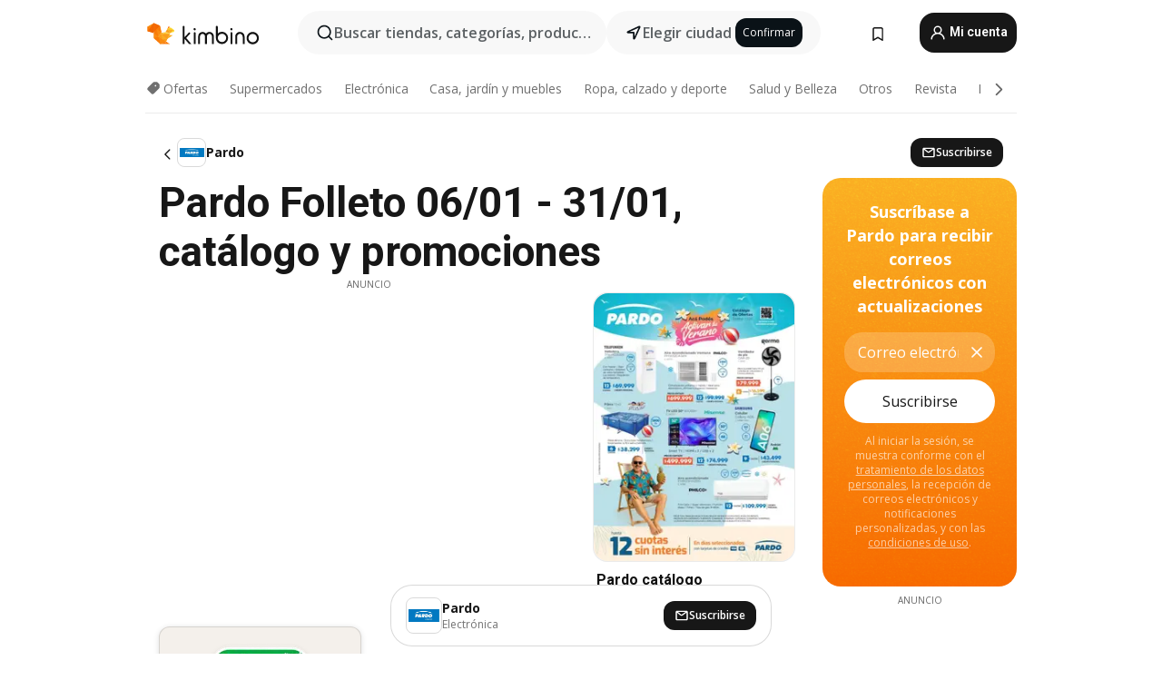

--- FILE ---
content_type: text/html;charset=utf-8
request_url: https://www.kimbino.com.ar/pardo/
body_size: 96134
content:
<!DOCTYPE html><html  lang="es-AR"><head><meta charset="utf-8">
<meta name="viewport" content="width=device-width, initial-scale=1.0, maximum-scale=5.0, minimum-scale=1.0">
<title>Pardo ofertas - 06&#x2F;01 - 31&#x2F;01 | catálogo y folleto</title>
<link rel="preconnect" href="https://fonts.googleapis.com">
<link rel="preconnect" href="https://fonts.gstatic.com" crossorigin>
<link rel="stylesheet" href="https://fonts.googleapis.com/css2?family=Open+Sans:wght@400;600;700&family=Roboto:wght@400;600;700&display=swap">
<style>.iziToast-capsule{backface-visibility:hidden;font-size:0;height:0;transform:translateZ(0);transition:transform .5s cubic-bezier(.25,.8,.25,1),height .5s cubic-bezier(.25,.8,.25,1);width:100%}.iziToast-capsule,.iziToast-capsule *{box-sizing:border-box}.iziToast-overlay{bottom:-100px;display:block;left:0;position:fixed;right:0;top:-100px;z-index:997}.iziToast{background:#ededede6;border-color:#ededede6;clear:both;cursor:default;display:inline-block;font-family:Lato,Tahoma,Arial;font-size:14px;padding:8px 45px 9px 0;pointer-events:all;position:relative;transform:translate(0);width:100%;-webkit-touch-callout:none;min-height:54px;-webkit-user-select:none;-moz-user-select:none;user-select:none}.iziToast>.iziToast-progressbar{background:#fff3;bottom:0;left:0;position:absolute;width:100%;z-index:1}.iziToast>.iziToast-progressbar>div{background:#0000004d;border-radius:0 0 3px 3px;height:2px;width:100%}.iziToast.iziToast-balloon:before{border-left:15px solid transparent;border-radius:0;border-right:0 solid transparent;border-top:10px solid #000;border-top-color:inherit;content:"";height:0;left:auto;position:absolute;right:8px;top:100%;width:0}.iziToast.iziToast-balloon .iziToast-progressbar{bottom:auto;top:0}.iziToast.iziToast-balloon>div{border-radius:0 0 0 3px}.iziToast>.iziToast-cover{background-color:#0000001a;background-position:50% 50%;background-repeat:no-repeat;background-size:100%;bottom:0;height:100%;left:0;margin:0;position:absolute;top:0}.iziToast>.iziToast-close{background:url([data-uri]) no-repeat 50% 50%;background-size:8px;border:0;cursor:pointer;height:100%;opacity:.6;outline:0;padding:0;position:absolute;right:0;top:0;width:42px}.iziToast>.iziToast-close:hover{opacity:1}.iziToast>.iziToast-body{height:auto;margin:0 0 0 15px;min-height:36px;padding:0 0 0 10px;position:relative;text-align:left}.iziToast>.iziToast-body:after{clear:both;content:"";display:table}.iziToast>.iziToast-body .iziToast-texts{display:inline-block;float:left;margin:10px 0 0;padding-right:2px}.iziToast>.iziToast-body .iziToast-inputs{float:left;margin:3px -2px;min-height:19px}.iziToast>.iziToast-body .iziToast-inputs>input:not([type=checkbox]):not([type=radio]),.iziToast>.iziToast-body .iziToast-inputs>select{background:#0000001a;border:0;border-radius:2px;box-shadow:0 0 0 1px #0003;color:#000;display:inline-block;font-size:13px;letter-spacing:.02em;margin:2px;min-height:26px;padding:4px 7px;position:relative}.iziToast>.iziToast-body .iziToast-inputs>input:not([type=checkbox]):not([type=radio]):focus,.iziToast>.iziToast-body .iziToast-inputs>select:focus{box-shadow:0 0 0 1px #0009}.iziToast>.iziToast-body .iziToast-buttons{float:left;margin:4px -2px;min-height:17px}.iziToast>.iziToast-body .iziToast-buttons>a,.iziToast>.iziToast-body .iziToast-buttons>button,.iziToast>.iziToast-body .iziToast-buttons>input:not([type=checkbox]):not([type=radio]){background:#0000001a;border:0;border-radius:2px;color:#000;cursor:pointer;display:inline-block;font-size:12px;letter-spacing:.02em;margin:2px;padding:5px 10px;position:relative}.iziToast>.iziToast-body .iziToast-buttons>a:hover,.iziToast>.iziToast-body .iziToast-buttons>button:hover,.iziToast>.iziToast-body .iziToast-buttons>input:not([type=checkbox]):not([type=radio]):hover{background:#0003}.iziToast>.iziToast-body .iziToast-buttons>a:focus,.iziToast>.iziToast-body .iziToast-buttons>button:focus,.iziToast>.iziToast-body .iziToast-buttons>input:not([type=checkbox]):not([type=radio]):focus{box-shadow:0 0 0 1px #0009}.iziToast>.iziToast-body .iziToast-buttons>a:active,.iziToast>.iziToast-body .iziToast-buttons>button:active,.iziToast>.iziToast-body .iziToast-buttons>input:not([type=checkbox]):not([type=radio]):active{top:1px}.iziToast>.iziToast-body .iziToast-icon{color:#000;display:table;font-size:23px;height:24px;left:0;line-height:24px;margin-top:-12px;position:absolute;top:50%;width:24px}.iziToast>.iziToast-body .iziToast-icon.ico-info{background:url([data-uri]) no-repeat 50% 50%;background-size:85%}.iziToast>.iziToast-body .iziToast-icon.ico-warning{background:url([data-uri]) no-repeat 50% 50%;background-size:85%}.iziToast>.iziToast-body .iziToast-icon.ico-error{background:url([data-uri]) no-repeat 50% 50%;background-size:80%}.iziToast>.iziToast-body .iziToast-icon.ico-success{background:url([data-uri]) no-repeat 50% 50%;background-size:85%}.iziToast>.iziToast-body .iziToast-icon.ico-question{background:url([data-uri]) no-repeat 50% 50%;background-size:85%}.iziToast>.iziToast-body .iziToast-message,.iziToast>.iziToast-body .iziToast-title{float:left;font-size:14px;line-height:16px;padding:0;text-align:left;white-space:normal}.iziToast>.iziToast-body .iziToast-title{color:#000;margin:0}.iziToast>.iziToast-body .iziToast-message{color:#0009;margin:0 0 10px}.iziToast.iziToast-animateInside .iziToast-buttons-child,.iziToast.iziToast-animateInside .iziToast-icon,.iziToast.iziToast-animateInside .iziToast-inputs-child,.iziToast.iziToast-animateInside .iziToast-message,.iziToast.iziToast-animateInside .iziToast-title{opacity:0}.iziToast-target{margin:0 auto;position:relative;width:100%}.iziToast-target .iziToast-capsule{overflow:hidden}.iziToast-target .iziToast-capsule:after{clear:both;content:" ";display:block;font-size:0;height:0;visibility:hidden}.iziToast-target .iziToast-capsule .iziToast{float:left;width:100%}.iziToast-wrapper{display:flex;flex-direction:column;pointer-events:none;position:fixed;width:100%;z-index:99999}.iziToast-wrapper .iziToast.iziToast-balloon:before{border-left:15px solid transparent;border-right:0 solid transparent;border-top:10px solid #000;border-top-color:inherit;left:auto;right:8px}.iziToast-wrapper-bottomLeft{bottom:0;left:0;text-align:left}.iziToast-wrapper-bottomLeft .iziToast.iziToast-balloon:before,.iziToast-wrapper-topLeft .iziToast.iziToast-balloon:before{border-left:0 solid transparent;border-right:15px solid transparent;left:8px;right:auto}.iziToast-wrapper-bottomRight{bottom:0;right:0;text-align:right}.iziToast-wrapper-topLeft{left:0;text-align:left;top:0}.iziToast-wrapper-topRight{right:0;text-align:right;top:0}.iziToast-wrapper-topCenter{left:0;right:0;text-align:center;top:0}.iziToast-wrapper-bottomCenter,.iziToast-wrapper-center{bottom:0;left:0;right:0;text-align:center}.iziToast-wrapper-center{align-items:center;flex-flow:column;justify-content:center;top:0}.iziToast-rtl{direction:rtl;font-family:Tahoma,Lato,Arial;padding:8px 0 9px 45px}.iziToast-rtl .iziToast-cover{left:auto;right:0}.iziToast-rtl .iziToast-close{left:0;right:auto}.iziToast-rtl .iziToast-body{margin:0 16px 0 0;padding:0 10px 0 0;text-align:right}.iziToast-rtl .iziToast-body .iziToast-buttons,.iziToast-rtl .iziToast-body .iziToast-inputs,.iziToast-rtl .iziToast-body .iziToast-message,.iziToast-rtl .iziToast-body .iziToast-texts,.iziToast-rtl .iziToast-body .iziToast-title{float:right;text-align:right}.iziToast-rtl .iziToast-body .iziToast-icon{left:auto;right:0}@media only screen and (min-width:568px){.iziToast-wrapper{padding:10px 15px}.iziToast{border-radius:3px;margin:5px 0;width:auto}.iziToast:after{border-radius:3px;box-shadow:inset 0 -10px 20px -10px #0003,inset 0 0 5px #0000001a,0 8px 8px -5px #00000040;content:"";height:100%;left:0;position:absolute;top:0;width:100%;z-index:-1}.iziToast:not(.iziToast-rtl) .iziToast-cover{border-radius:3px 0 0 3px}.iziToast.iziToast-rtl .iziToast-cover{border-radius:0 3px 3px 0}.iziToast.iziToast-color-dark:after{box-shadow:inset 0 -10px 20px -10px #ffffff4d,0 10px 10px -5px #00000040}.iziToast.iziToast-balloon .iziToast-progressbar{background:0 0}.iziToast.iziToast-balloon:after{box-shadow:0 10px 10px -5px #00000040,inset 0 10px 20px -5px #00000040}.iziToast-target .iziToast:after{box-shadow:inset 0 -10px 20px -10px #0003,inset 0 0 5px #0000001a}}.iziToast.iziToast-theme-dark{background:#565c70;border-color:#565c70}.iziToast.iziToast-theme-dark .iziToast-title{color:#fff}.iziToast.iziToast-theme-dark .iziToast-message{color:#ffffffb3;font-weight:300}.iziToast.iziToast-theme-dark .iziToast-close{background:url([data-uri]) no-repeat 50% 50%;background-size:8px}.iziToast.iziToast-theme-dark .iziToast-icon{color:#fff}.iziToast.iziToast-theme-dark .iziToast-icon.ico-info{background:url([data-uri]) no-repeat 50% 50%;background-size:85%}.iziToast.iziToast-theme-dark .iziToast-icon.ico-warning{background:url([data-uri]) no-repeat 50% 50%;background-size:85%}.iziToast.iziToast-theme-dark .iziToast-icon.ico-error{background:url([data-uri]) no-repeat 50% 50%;background-size:80%}.iziToast.iziToast-theme-dark .iziToast-icon.ico-success{background:url([data-uri]) no-repeat 50% 50%;background-size:85%}.iziToast.iziToast-theme-dark .iziToast-icon.ico-question{background:url([data-uri]) no-repeat 50% 50%;background-size:85%}.iziToast.iziToast-theme-dark .iziToast-buttons>a,.iziToast.iziToast-theme-dark .iziToast-buttons>button,.iziToast.iziToast-theme-dark .iziToast-buttons>input{background:#ffffff1a;color:#fff}.iziToast.iziToast-theme-dark .iziToast-buttons>a:hover,.iziToast.iziToast-theme-dark .iziToast-buttons>button:hover,.iziToast.iziToast-theme-dark .iziToast-buttons>input:hover{background:#fff3}.iziToast.iziToast-theme-dark .iziToast-buttons>a:focus,.iziToast.iziToast-theme-dark .iziToast-buttons>button:focus,.iziToast.iziToast-theme-dark .iziToast-buttons>input:focus{box-shadow:0 0 0 1px #fff9}.iziToast.iziToast-color-red{background:#ffafb4e6;border-color:#ffafb4e6}.iziToast.iziToast-color-orange{background:#ffcfa5e6;border-color:#ffcfa5e6}.iziToast.iziToast-color-yellow{background:#fff9b2e6;border-color:#fff9b2e6}.iziToast.iziToast-color-blue{background:#9ddeffe6;border-color:#9ddeffe6}.iziToast.iziToast-color-green{background:#a6efb8e6;border-color:#a6efb8e6}.iziToast.iziToast-layout2 .iziToast-body .iziToast-message,.iziToast.iziToast-layout2 .iziToast-body .iziToast-texts{width:100%}.iziToast.iziToast-layout3{border-radius:2px}.iziToast.iziToast-layout3:after{display:none}.iziToast .revealIn,.iziToast.revealIn{animation:iziT-revealIn 1s cubic-bezier(.25,1.6,.25,1) both}.iziToast .slideIn,.iziToast.slideIn{animation:iziT-slideIn 1s cubic-bezier(.16,.81,.32,1) both}.iziToast.bounceInLeft{animation:iziT-bounceInLeft .7s ease-in-out both}.iziToast.bounceInRight{animation:iziT-bounceInRight .85s ease-in-out both}.iziToast.bounceInDown{animation:iziT-bounceInDown .7s ease-in-out both}.iziToast.bounceInUp{animation:iziT-bounceInUp .7s ease-in-out both}.iziToast .fadeIn,.iziToast.fadeIn{animation:iziT-fadeIn .5s ease both}.iziToast.fadeInUp{animation:iziT-fadeInUp .7s ease both}.iziToast.fadeInDown{animation:iziT-fadeInDown .7s ease both}.iziToast.fadeInLeft{animation:iziT-fadeInLeft .85s cubic-bezier(.25,.8,.25,1) both}.iziToast.fadeInRight{animation:iziT-fadeInRight .85s cubic-bezier(.25,.8,.25,1) both}.iziToast.flipInX{animation:iziT-flipInX .85s cubic-bezier(.35,0,.25,1) both}.iziToast.fadeOut{animation:iziT-fadeOut .7s ease both}.iziToast.fadeOutDown{animation:iziT-fadeOutDown .7s cubic-bezier(.4,.45,.15,.91) both}.iziToast.fadeOutUp{animation:iziT-fadeOutUp .7s cubic-bezier(.4,.45,.15,.91) both}.iziToast.fadeOutLeft{animation:iziT-fadeOutLeft .5s ease both}.iziToast.fadeOutRight{animation:iziT-fadeOutRight .5s ease both}.iziToast.flipOutX{animation:iziT-flipOutX .7s cubic-bezier(.4,.45,.15,.91) both;backface-visibility:visible!important}.iziToast-overlay.fadeIn{animation:iziT-fadeIn .5s ease both}.iziToast-overlay.fadeOut{animation:iziT-fadeOut .7s ease both}@keyframes iziT-revealIn{0%{opacity:0;transform:scale3d(.3,.3,1)}to{opacity:1}}@keyframes iziT-slideIn{0%{opacity:0;transform:translate(50px)}to{opacity:1;transform:translate(0)}}@keyframes iziT-bounceInLeft{0%{opacity:0;transform:translate(280px)}50%{opacity:1;transform:translate(-20px)}70%{transform:translate(10px)}to{transform:translate(0)}}@keyframes iziT-bounceInRight{0%{opacity:0;transform:translate(-280px)}50%{opacity:1;transform:translate(20px)}70%{transform:translate(-10px)}to{transform:translate(0)}}@keyframes iziT-bounceInDown{0%{opacity:0;transform:translateY(-200px)}50%{opacity:1;transform:translateY(10px)}70%{transform:translateY(-5px)}to{transform:translateY(0)}}@keyframes iziT-bounceInUp{0%{opacity:0;transform:translateY(200px)}50%{opacity:1;transform:translateY(-10px)}70%{transform:translateY(5px)}to{transform:translateY(0)}}@keyframes iziT-fadeIn{0%{opacity:0}to{opacity:1}}@keyframes iziT-fadeInUp{0%{opacity:0;transform:translate3d(0,100%,0)}to{opacity:1;transform:none}}@keyframes iziT-fadeInDown{0%{opacity:0;transform:translate3d(0,-100%,0)}to{opacity:1;transform:none}}@keyframes iziT-fadeInLeft{0%{opacity:0;transform:translate3d(300px,0,0)}to{opacity:1;transform:none}}@keyframes iziT-fadeInRight{0%{opacity:0;transform:translate3d(-300px,0,0)}to{opacity:1;transform:none}}@keyframes iziT-flipInX{0%{opacity:0;transform:perspective(400px) rotateX(90deg)}40%{transform:perspective(400px) rotateX(-20deg)}60%{opacity:1;transform:perspective(400px) rotateX(10deg)}80%{transform:perspective(400px) rotateX(-5deg)}to{transform:perspective(400px)}}@keyframes iziT-fadeOut{0%{opacity:1}to{opacity:0}}@keyframes iziT-fadeOutDown{0%{opacity:1}to{opacity:0;transform:translate3d(0,100%,0)}}@keyframes iziT-fadeOutUp{0%{opacity:1}to{opacity:0;transform:translate3d(0,-100%,0)}}@keyframes iziT-fadeOutLeft{0%{opacity:1}to{opacity:0;transform:translate3d(-200px,0,0)}}@keyframes iziT-fadeOutRight{0%{opacity:1}to{opacity:0;transform:translate3d(200px,0,0)}}@keyframes iziT-flipOutX{0%{transform:perspective(400px)}30%{opacity:1;transform:perspective(400px) rotateX(-20deg)}to{opacity:0;transform:perspective(400px) rotateX(90deg)}}</style>
<style>.iziToast-wrapper .iziToast-capsule .iziToast{font-family:inherit!important;max-width:90%;padding:0 36px 0 0}.iziToast-wrapper .iziToast-capsule .iziToast.iziToast-theme-let-dark{border-radius:29px;font-weight:590;min-height:unset}.iziToast-wrapper .iziToast-capsule .iziToast.iziToast-theme-let-dark:after{box-shadow:none}.iziToast-wrapper .iziToast-capsule .iziToast.iziToast-theme-let-dark:not([class^=iziToast-layout])>.iziToast-body .iziToast-icon{transform:scale(.6666666667)!important}.iziToast-wrapper .iziToast-capsule .iziToast.iziToast-theme-let-dark:not([class^=iziToast-layout])>.iziToast-body .iziToast-buttons>:not([class^=custom-]){background:#ffffff0a;border:.5px solid hsla(0,0%,100%,.08);border-radius:12px;color:#fff;margin:2px 4px}.iziToast-wrapper .iziToast-capsule .iziToast.iziToast-theme-let-dark:not([class^=iziToast-layout])>.iziToast-body .iziToast-buttons>:not([class^=custom-]):active,.iziToast-wrapper .iziToast-capsule .iziToast.iziToast-theme-let-dark:not([class^=iziToast-layout])>.iziToast-body .iziToast-buttons>:not([class^=custom-]):focus{outline:1px solid #fff}.iziToast-wrapper .iziToast-capsule .iziToast.iziToast-theme-let-dark.iziToast-layout2>.iziToast-body:has(.iziToast-icon){padding-left:55px!important}.iziToast-wrapper .iziToast-capsule .iziToast.iziToast-theme-let-dark.iziToast-layout2>.iziToast-body .iziToast-icon{background-color:currentColor;border-radius:999px;color:#ffffff0a;left:8px;outline:12px solid currentColor;transform:unset!important}.iziToast-wrapper .iziToast-capsule .iziToast.iziToast-theme-let-dark.iziToast-layout2>.iziToast-body .iziToast-buttons>*{height:44px;padding:12px 20px}.iziToast-wrapper .iziToast-capsule .iziToast.iziToast-theme-let-dark>.iziToast-body{margin-left:16px;min-height:unset}.iziToast-wrapper .iziToast-capsule .iziToast.iziToast-theme-let-dark>.iziToast-body .iziToast-texts{margin-top:12px}.iziToast-wrapper .iziToast-capsule .iziToast.iziToast-theme-let-dark>.iziToast-body .iziToast-message{margin-bottom:12px!important}.iziToast-wrapper .iziToast-capsule .iziToast.iziToast-theme-let-dark>.iziToast-body .iziToast-buttons{float:right}.iziToast-wrapper .iziToast-capsule .iziToast.iziToast-theme-let-dark>.iziToast-body .iziToast-buttons>*{font-weight:600}.iziToast-wrapper .iziToast-capsule .iziToast.iziToast-theme-let-dark>.iziToast-body .iziToast-buttons>.custom-underline{background:none;border:none;box-shadow:none;color:#fff;outline:none;text-decoration:underline}.iziToast-wrapper .iziToast-capsule .iziToast.iziToast-theme-let-dark>.iziToast-body .iziToast-buttons>.custom-outline{background:none;border:.5px solid hsla(0,0%,100%,.08);border-radius:16px;color:#fff}.iziToast-wrapper .iziToast-capsule .iziToast.iziToast-theme-let-dark>.iziToast-body .iziToast-buttons>.custom-white{background:#fff;border-radius:16px;color:#2c2c2c}.iziToast-wrapper .iziToast-capsule .iziToast.iziToast-theme-let-dark>.iziToast-close{background:url(/images/toaster/icons/close.svg) no-repeat 50%;right:16px;width:16px}.iziToast-wrapper .iziToast-capsule .iziToast.iziToast-theme-let-dark>.iziToast-progressbar{left:50%;transform:translate(-50%);width:calc(100% - 40px)}body .iziToast-wrapper-bottomCenter{bottom:16px}body:has(.shop-subscription-banner-bottom) .iziToast-wrapper-bottomCenter{bottom:75px}</style>
<style>.svg-sprite[data-v-2d20a859]{fill:currentColor}</style>
<style>.rating[data-v-cc504407]{flex-wrap:nowrap;gap:5px}.rating .stars[data-v-cc504407]{background-image:url(/images/icons/star.svg);height:14px}.rating .reviews[data-v-cc504407]{color:#0a1217;display:-webkit-box;font-size:10px;font-weight:400;line-height:1.4;opacity:.66;-webkit-box-orient:vertical;-webkit-line-clamp:1;line-clamp:1;overflow:hidden;text-overflow:ellipsis}</style>
<style>.mobile-app-banner[data-v-669a73c1]{background-color:#fff;border-bottom:.5px solid #f2f2f7;height:58px;overflow:hidden;position:relative;z-index:20}@media (min-width:992px){.mobile-app-banner[data-v-669a73c1]{display:none}}.mobile-app-banner .content[data-v-669a73c1]{gap:8px;overflow:hidden;padding:2px 8px 2px 14px}.mobile-app-banner .content>.cta[data-v-669a73c1]{gap:10px;min-width:0;overflow:hidden}.mobile-app-banner .content>.cta .text[data-v-669a73c1]{overflow:hidden}.mobile-app-banner .content>.cta .text p[data-v-669a73c1]{color:#000;margin:0;overflow:hidden;text-overflow:ellipsis;white-space:nowrap}.mobile-app-banner .content>.cta .text p[data-v-669a73c1]:first-of-type{font-size:14px;font-weight:500;letter-spacing:-.4px}.mobile-app-banner .content>.cta .text p[data-v-669a73c1]:nth-of-type(2){font-size:12px;font-weight:400;letter-spacing:-.6px;opacity:.6}.mobile-app-banner .content .app-icon[data-v-669a73c1]{aspect-ratio:1;border:.5px solid #e5e5ea;border-radius:12px;min-width:50px}.mobile-app-banner .content .store-link[data-v-669a73c1]{background-color:#0074e5;border-radius:999px;color:#fff;font-size:14px;font-weight:600;height:30px;padding:0 17px;transition:filter .25s ease-in}.mobile-app-banner .content .store-link[data-v-669a73c1]:hover{filter:brightness(.9)}.mobile-app-banner .content .close-icon[data-v-669a73c1]{transition:transform .5s ease-in}.mobile-app-banner .content .close-icon[data-v-669a73c1]:hover{transform:scale(1.2)}.mobile-app-banner .content .close-icon[data-v-669a73c1],.mobile-app-banner .content .store-link[data-v-669a73c1]{cursor:pointer}</style>
<style>.search-button[data-v-c2f4e54d]{align-items:center;-webkit-appearance:none;-moz-appearance:none;appearance:none;background:#f8f8f8;border:none;border-radius:999px;color:#0a1217a8;display:flex;font-size:14px;font-weight:600;gap:8px;justify-content:space-between;max-height:36px;min-width:0;padding:8px 24px 8px 12px;position:relative;-webkit-user-select:none;-moz-user-select:none;user-select:none}@media (min-width:590px){.search-button[data-v-c2f4e54d]{font-size:16px;max-height:48px;min-width:300px;padding:12px 12px 12px 20px}}.search-button[data-v-c2f4e54d] svg{flex:1 0 20px;fill:#0a1217;max-width:20px}.search-button .try-to-search[data-v-c2f4e54d]{flex:1;overflow:hidden;text-align:left;text-overflow:ellipsis;white-space:nowrap}</style>
<style>input[data-v-6631adb9]{-webkit-appearance:none;-moz-appearance:none;appearance:none;background:none;border:none;color:#666;font-size:16px;font-weight:600;height:44px;outline:none;padding:0;width:100%}input[data-v-6631adb9]::-moz-placeholder{color:#0a1217a8}input[data-v-6631adb9]::placeholder{color:#0a1217a8}</style>
<style>.nuxt-icon{height:1em;margin-bottom:.125em;vertical-align:middle;width:1em}.nuxt-icon--fill,.nuxt-icon--fill *{fill:currentColor}</style>
<style>.loader-wrapper[data-v-d1e05baa]{align-items:center;display:flex;font-size:16px;font-weight:600;gap:6px;width:100%}.loader-wrapper .loader[data-v-d1e05baa]{animation:spin-d1e05baa 1.2s linear infinite;border:4px solid #f8f8f8;border-radius:50%;border-top-color:#5dbd20;height:24px;text-align:center;width:24px}@keyframes spin-d1e05baa{0%{transform:rotate(0)}to{transform:rotate(1turn)}}.city-picker-input[data-v-d1e05baa]{align-items:center;background:#f8f8f8;border-radius:999px;color:#0a1217a8;cursor:pointer;display:flex;font-size:14px;font-weight:600;gap:8px;max-height:36px;padding:8px 12px;position:relative;-webkit-user-select:none;-moz-user-select:none;user-select:none}.city-picker-input[data-v-d1e05baa]:has(.action-btn){padding-right:8px}@media (min-width:590px){.city-picker-input[data-v-d1e05baa]:has(.action-btn){padding-right:12px}}@media (min-width:590px){.city-picker-input[data-v-d1e05baa]{font-size:16px;max-height:48px;padding:12px 20px}}.city-picker-input .dummy-city[data-v-d1e05baa]{max-width:20vw;min-width:35px;overflow:hidden;text-overflow:ellipsis;white-space:nowrap}.city-picker-input .arrow[data-v-d1e05baa]{color:#0a1217;font-size:20px}.action-btn[data-v-d1e05baa]{align-items:center;-webkit-appearance:none;-moz-appearance:none;appearance:none;background:#0a1217;border:none;border-radius:12px;color:#fff;cursor:pointer;display:flex;font-size:12px;height:28px;margin-left:4px;padding:0 8px}@media (min-width:590px){.action-btn[data-v-d1e05baa]{height:32px}}.clear-btn[data-v-d1e05baa]{-webkit-appearance:none;-moz-appearance:none;appearance:none;background:none;border:none;color:#666;padding:0}</style>
<style>.notification-bell-holder[data-v-25c254b0]{height:24px;margin-left:1rem;position:relative;top:1px;width:24px}.notification-bell-holder .notification-bell[data-v-25c254b0]{--animationDuration:var(--6f9ae1d4);--width:0;--clipPath:0;clip-path:inset(var(--clipPath));cursor:pointer;flex-shrink:0;position:relative;text-align:center;transition:all var(--animationDuration);width:var(--width)}.notification-bell-holder .notification-bell.shown[data-v-25c254b0]{--clipPath:-10px;--width:24px}.notification-bell-holder .notification-bell.shown .notifications[data-v-25c254b0]{--countScale:1}.notification-bell-holder .notification-bell .icon[data-v-25c254b0]{height:21px;transform-origin:top center;transition:transform 1.5s;width:18px;will-change:transform}.notification-bell-holder .notification-bell .icon[data-v-25c254b0] path{fill:var(--357562ee)}.notification-bell-holder .notification-bell .icon.ringing[data-v-25c254b0]{animation:ring-25c254b0 var(--animationDuration) ease-in-out var(--0310a2f4)}.notification-bell-holder .notification-bell .notifications[data-v-25c254b0]{--countScale:0;align-items:center;background-color:#ff3b30;border:1.5px solid;border-radius:50%;color:#fff;display:flex;height:16px;justify-content:center;position:absolute;right:-3px;top:-3px;transform:scale(var(--countScale));transition:transform var(--animationDuration);width:16px;will-change:transform}.notification-bell-holder .notification-bell .notifications .count[data-v-25c254b0]{font-family:Roboto,sans-serif;font-size:10px;font-weight:700;position:relative;top:.5px}@keyframes ring-25c254b0{0%{transform:rotate(0)}25%{transform:rotate(15deg)}50%{transform:rotate(0)}75%{transform:rotate(-15deg)}to{transform:rotate(0)}}</style>
<style>.nav-bookmarks[data-v-8ef6e452]{min-width:36px;padding:6px}@media (min-width:992px){.nav-bookmarks[data-v-8ef6e452]{padding:12px}}.nav-bookmarks[data-v-8ef6e452]:after{background-color:red;border-radius:50%;content:"";display:inline-block;height:8px;opacity:0;position:absolute;right:6px;top:5px;transition:opacity .25s linear;width:8px}@media (min-width:992px){.nav-bookmarks[data-v-8ef6e452]:after{right:7px;top:8px}}.nav-bookmarks.has-entries[data-v-8ef6e452]:after{animation:showDot-8ef6e452 1s 1s forwards}.nav-bookmarks.pulsate[data-v-8ef6e452]:after{animation:pulsate-8ef6e452 2s 1s;opacity:1}.nav-bookmarks svg[data-v-8ef6e452]{color:#111;font-size:20px}@keyframes showDot-8ef6e452{0%{opacity:0}to{opacity:1}}@keyframes pulsate-8ef6e452{0%{transform:scale(1)}25%{transform:scale(1.35)}50%{transform:scale(1)}75%{transform:scale(1.35)}to{opacity:1}}</style>
<style>.dropdowns .dropdown-mobile-holder[data-v-c7af85b0]{background:#fff;display:block;height:100vh;padding-top:8px;position:fixed;right:0;text-align:left;top:0;transform-origin:right;width:100vw;z-index:50}@media (min-width:590px){.dropdowns .dropdown-mobile-holder[data-v-c7af85b0]{width:300px}}.dropdowns .dropdown-holder[data-v-c7af85b0]{left:0;margin-top:0;position:absolute;transform:translateZ(0);z-index:100}.dropdowns .dropdown-holder.slide-enter-active[data-v-c7af85b0],.dropdowns .dropdown-holder.slide-leave-active[data-v-c7af85b0]{transition:opacity .3s,margin-top .3s}.dropdowns .dropdown-holder.slide-enter-from[data-v-c7af85b0],.dropdowns .dropdown-holder.slide-leave-to[data-v-c7af85b0]{left:0;margin-top:15px;opacity:0}.dropdowns .dropdown-holder .dropdown-tip[data-v-c7af85b0]{background:#fff;bottom:0;clip-path:polygon(50% 0,0 100%,100% 100%);height:15px;left:0;position:absolute;transform:translateY(100%);width:20px}.dropdowns .dropdown-holder .dropdown-content[data-v-c7af85b0]{background:#fff;border-radius:5px;bottom:-14px;box-shadow:0 3px 10px #0000001a;display:block;left:0;position:absolute;transform:translateY(100%)}</style>
<style>.header-account-dropdown[data-v-23608a5b]{margin:0 .5rem 0 1rem}@media (min-width:992px){.header-account-dropdown[data-v-23608a5b]{margin-left:1.5rem}.header-account-dropdown__account[data-v-23608a5b]{align-items:center;background-color:#f5f5f57a;border:.5px solid #f2f2f7;border-radius:12px;color:#fff;cursor:pointer;display:flex;height:36px;justify-content:center;line-height:45px;text-align:center;transition:all .25s;width:36px}.header-account-dropdown__account[data-v-23608a5b]:hover{box-shadow:0 2px 8px #0000000a;filter:brightness(.95)}}.header-account-dropdown__account .user[data-v-23608a5b]{font-size:20px;margin-bottom:0;position:relative}@media (min-width:992px){.header-account-dropdown__account .user[data-v-23608a5b]{top:-1px}}.header-account-dropdown__account .user[data-v-23608a5b] path{fill:#0a1217}.header-account-dropdown__dropdown[data-v-23608a5b]{color:#666;font-family:Roboto,sans-serif;font-size:14px;font-weight:400;padding:1rem 0;width:100%}@media (min-width:590px){.header-account-dropdown__dropdown[data-v-23608a5b]{width:250px}}.header-account-dropdown__dropdown>div[data-v-23608a5b]{background-color:#fff}.header-account-dropdown__dropdown>div[data-v-23608a5b]:hover{color:#0a1217;filter:brightness(.95)}.header-account-dropdown__dropdown .number[data-v-23608a5b]{background-color:#171717;border-radius:50%;color:#fff;font-size:10px;height:18px;line-height:18px;text-align:center;width:18px}.header-account-dropdown__dropdown a[data-v-23608a5b],.header-account-dropdown__dropdown button[data-v-23608a5b]{color:currentColor;display:inline-block;padding:8px 15px 8px 25px;width:100%}.header-account-dropdown__dropdown a.orange[data-v-23608a5b],.header-account-dropdown__dropdown button.orange[data-v-23608a5b]{border:none;color:#f96a01;font-weight:700;overflow:hidden;text-overflow:ellipsis}.header-account-dropdown__dropdown a.orange span[data-v-23608a5b],.header-account-dropdown__dropdown button.orange span[data-v-23608a5b]{color:currentColor;font-size:12px;font-weight:400}.header-account-dropdown__dropdown .logout-btn[data-v-23608a5b]{-webkit-appearance:none;-moz-appearance:none;appearance:none;background:#fff;border:none;color:#0a1217;font-weight:600;overflow:hidden;text-align:left;text-overflow:ellipsis}</style>
<style>.button[data-v-ff603878]{background:#5dbd20;border:2px solid #5dbd20;border-radius:12px;box-sizing:border-box;-moz-box-sizing:border-box;color:#fff;cursor:pointer;display:inline-block;font-weight:700;height:-moz-max-content;height:max-content;line-height:1.2em;min-height:44px;padding:.5em 5em;transition:all .2s}.button[data-v-ff603878]:focus,.button[data-v-ff603878]:hover{color:#fff;outline:transparent}.button[data-v-ff603878]:hover{background:#70b653;border-color:#70b653}.button.white[data-v-ff603878]{border:2px solid #fff}.button.white[data-v-ff603878]:hover{background:#818181;border-color:#fff}.button.primary[data-v-ff603878]{background:#171717;border-color:#171717}.button.primary[data-v-ff603878]:hover{background:#313131;border-color:#313131}.button .arrow[data-v-ff603878]{margin:0 -.75rem 4px 1rem;transform:rotate(90deg)}.button.red[data-v-ff603878]{background:red;border-color:red}.button.red[data-v-ff603878]:hover{background:#f33;border-color:#f33}.button.orange[data-v-ff603878]{background:#f96a01;border-color:#f96a01}.button.orange[data-v-ff603878]:hover{background:#fe872f;border-color:#fe872f}.button.orange.outline[data-v-ff603878]{background:#fff;color:#f96a01}.button.orange.outline[data-v-ff603878]:hover{background:#f96a01;border-color:#f96a01;color:#fff}.button.green.outline[data-v-ff603878]{background:#fff;color:#5dbd20}.button.green.outline[data-v-ff603878]:hover{background:#5dbd20;color:#fff}.button.grey[data-v-ff603878]{background:#9d9d9d;border-color:#9d9d9d}.button.grey[data-v-ff603878]:hover{background:#b1b1b1;border-color:#b1b1b1}.button.grey.outline[data-v-ff603878]{background:transparent;border:2px solid #9d9d9d;color:#9d9d9d}.button.grey.outline[data-v-ff603878]:hover{background:#9d9d9d;color:#fff}.button.light-grey[data-v-ff603878]{background:#f5f5f5;border-color:#f5f5f5;color:#0a1217}.button.light-grey[data-v-ff603878]:hover{background:#e1e1e1;border-color:#e1e1e1}.button.light-grey.outline[data-v-ff603878]{background:transparent;border:2px solid #f5f5f5;color:#0a1217}.button.light-grey.outline[data-v-ff603878]:hover{background:#f5f5f5;color:#0a1217}.button.blue[data-v-ff603878]{background:#3b5998;border-color:#3b5998;color:#fff}.button.blue[data-v-ff603878]:hover{background:#344e86;border-color:#344e86}.button.google-login[data-v-ff603878]{background:#fff;border-color:#9d9d9d;color:#9d9d9d}.button.google-login[data-v-ff603878]:hover{background:#9d9d9d;color:#fff}.button.google-login:hover img[data-v-ff603878]{filter:brightness(0) invert(1)}.button.mustard[data-v-ff603878]{background:#f3a116;border-color:#f3a116}.button.mustard[data-v-ff603878]:hover{background:#f5b547;border-color:#f5b547}.button.slim[data-v-ff603878]{padding:.5em 2em}.button.no-wrap[data-v-ff603878]{white-space:nowrap}.button.block[data-v-ff603878]{display:block;padding-left:.5em;padding-right:.5em;text-align:center;width:100%}.button.text-left[data-v-ff603878],.button.text-right[data-v-ff603878]{text-align:left}.button.icon[data-v-ff603878]{align-items:center;border-radius:50%;display:flex;height:40px;justify-content:center;min-height:0;padding:0;width:40px}.button.compact[data-v-ff603878]{height:26px;width:26px}.button.disabled[data-v-ff603878]{opacity:.6}.button.shadow[data-v-ff603878]{box-shadow:0 7px 10px #00000065}</style>
<style>.inputs-desktop[data-v-fc9d1cbf]{gap:12px;width:60%}#header-main-toolbar .toolbar-desktop[data-v-fc9d1cbf]{background:#fff!important;height:72px;position:fixed;width:100vw;z-index:10}#header-main-toolbar .toolbar-desktop__holder[data-v-fc9d1cbf]{align-items:center;display:flex;height:100%;justify-content:space-between}#header-main-toolbar .toolbar-desktop .account-icon[data-v-fc9d1cbf]{height:20px;width:20px}#header-main-toolbar .toolbar-desktop .account-btn[data-v-fc9d1cbf]{-webkit-backdrop-filter:blur(15px);backdrop-filter:blur(15px);border-radius:16px;font-size:14px;font-weight:600;padding:0 8px}#header-main-toolbar .toolbar-desktop__toolbar-icons[data-v-fc9d1cbf]{align-items:center;color:#9d9d9d;display:flex;font-family:Roboto,sans-serif;font-size:14px;font-weight:700}#header-main-toolbar .toolbar-desktop__toolbar-icons div[data-v-fc9d1cbf],#header-main-toolbar .toolbar-desktop__toolbar-icons>button[data-v-fc9d1cbf]{cursor:pointer}#header-main-toolbar .toolbar-mobile[data-v-fc9d1cbf]{background:#fff;box-shadow:0 3px 10px #0000001a;position:fixed;transition:.3s ease-in-out;width:100vw;z-index:10}#header-main-toolbar .toolbar-mobile__holder[data-v-fc9d1cbf]{display:flex;gap:8px;min-height:92px}#header-main-toolbar .toolbar-mobile__top-row[data-v-fc9d1cbf]{align-items:center;display:flex;flex-direction:row;justify-content:space-between;width:100%}#header-main-toolbar .toolbar-mobile__menu[data-v-fc9d1cbf]{cursor:pointer}#header-main-toolbar .toolbar-mobile__menu[data-v-fc9d1cbf] path{fill:#0a1217}#header-main-toolbar .toolbar-mobile__icons[data-v-fc9d1cbf]{align-items:center;display:flex}#header-main-toolbar .toolbar-mobile__icons svg[data-v-fc9d1cbf]{font-size:20px}#header-main-toolbar .toolbar-mobile__icons .user[data-v-fc9d1cbf] path{fill:#0a1217}#header-main-toolbar .toolbar-mobile__icons>div[data-v-fc9d1cbf]{align-items:center;display:flex;justify-content:center;padding:6px;width:40px}#header-main-toolbar .toolbar-mobile__bottom-row[data-v-fc9d1cbf]{background:#fff;font-size:11px}#header-main-toolbar .toolbar-mobile__bottom-row.hidden-branches-height[data-v-fc9d1cbf]{height:0}#header-main-toolbar .toolbar-mobile__bottom-row .on[data-v-fc9d1cbf]{overflow:hidden;text-overflow:ellipsis;white-space:nowrap}#header-main-toolbar .toolbar-mobile__bottom-row .green[data-v-fc9d1cbf]{color:#5dbd20}#header-main-toolbar .toolbar-mobile__bottom-row svg[data-v-fc9d1cbf]{vertical-align:sub}#header-main-toolbar .toolbar-mobile__bottom-row .inputs[data-v-fc9d1cbf]{gap:8px}</style>
<style>.navbar-desktop-submenu[data-v-5556c928]{background:#f5f5f5;border-top:16px solid #fff;color:#fff;cursor:default;display:none;height:auto;padding:1em 0 1.5em;position:absolute;top:100%;width:100%;z-index:9}.navbar-desktop-submenu.show[data-v-5556c928]{display:block}.navbar-desktop-submenu__body[data-v-5556c928]{color:#666;font-size:.75em;font-weight:600;height:100%;-webkit-user-select:none;-moz-user-select:none;user-select:none}.navbar-desktop-submenu__body__shop-list[data-v-5556c928]{flex:1;font-family:Roboto,sans-serif;gap:8px}.navbar-desktop-submenu__body__shop-list a[data-v-5556c928]{color:currentColor}.navbar-desktop-submenu__body__shop-list a[data-v-5556c928]:focus,.navbar-desktop-submenu__body__shop-list a[data-v-5556c928]:hover{color:#0a1217;outline:none;text-decoration:underline}.navbar-desktop-submenu__body__shop-list__heading[data-v-5556c928]{color:#0a1217a8;font-weight:400}.navbar-desktop-submenu__body__shop-list__shop-links__shop-col[data-v-5556c928]{gap:4px}.navbar-desktop-submenu__body__shop-list__category-link[data-v-5556c928]{font-size:1.1667em;font-weight:700;text-decoration:underline}</style>
<style>.navbar-holder[data-v-e2edcd88]{background:#fff;display:none;position:fixed;top:72px;transition:.6s ease-in-out;width:100%;z-index:8}@media (min-width:992px){.navbar-holder[data-v-e2edcd88]{display:block}}.navbar-holder.scrolled-up[data-v-e2edcd88]{top:-300px}.navbar-holder .navbar-desktop[data-v-e2edcd88]{border-bottom:.5px solid rgba(0,0,0,.08);display:none;min-height:52px;white-space:nowrap}@media (min-width:992px){.navbar-holder .navbar-desktop[data-v-e2edcd88]{align-items:center;display:flex;justify-content:center}}.navbar-holder .navbar-desktop__arrow-left[data-v-e2edcd88],.navbar-holder .navbar-desktop__arrow-right[data-v-e2edcd88]{cursor:pointer;height:0;padding:0;transition:width .25s,height .25s,filter .25s,padding .25s;width:0;z-index:5}.navbar-holder .navbar-desktop__arrow-left[data-v-e2edcd88]:hover,.navbar-holder .navbar-desktop__arrow-right[data-v-e2edcd88]:hover{fill:#0a1217}.navbar-holder .navbar-desktop__arrow-left.shown[data-v-e2edcd88],.navbar-holder .navbar-desktop__arrow-right.shown[data-v-e2edcd88]{height:35px;padding:0 10px;width:40px}.navbar-holder .navbar-desktop__arrow-left[data-v-e2edcd88]{background:#fff;transform:rotate(90deg)}.navbar-holder .navbar-desktop__arrow-right[data-v-e2edcd88]{background:#fff;transform:rotate(-90deg)}.navbar-holder .navbar-desktop nav[data-v-e2edcd88]{border:none;display:flex;flex:1;margin:0;overflow-y:hidden;padding:0;position:relative;-ms-overflow-style:none;overflow:-moz-scrollbars-none;scrollbar-width:none}.navbar-holder .navbar-desktop nav[data-v-e2edcd88]::-webkit-scrollbar{display:none}.navbar-holder .navbar-desktop nav .offers-category[data-v-e2edcd88] svg{font-size:18px;margin-right:2px;position:relative;top:-2px}.navbar-holder .navbar-desktop a[data-v-e2edcd88]{border-bottom:0 solid transparent;color:#707070;display:inline-block;font-size:14px;font-weight:400;line-height:52px;margin-right:1.7em;position:relative}.navbar-holder .navbar-desktop a[data-v-e2edcd88]:after{background:transparent;bottom:0;content:"";height:2px;left:0;position:absolute;width:100%}.navbar-holder .navbar-desktop a.router-link-active[data-v-e2edcd88],.navbar-holder .navbar-desktop a.submenu-active[data-v-e2edcd88],.navbar-holder .navbar-desktop a[data-v-e2edcd88]:focus,.navbar-holder .navbar-desktop a[data-v-e2edcd88]:hover{color:#0a1217!important}.navbar-holder .navbar-desktop a.router-link-active[data-v-e2edcd88]:after,.navbar-holder .navbar-desktop a.submenu-active[data-v-e2edcd88]:after,.navbar-holder .navbar-desktop a[data-v-e2edcd88]:focus:after,.navbar-holder .navbar-desktop a[data-v-e2edcd88]:hover:after{background-color:#171717}.navbar-holder .navbar-desktop a.router-link-active[data-v-e2edcd88]{font-weight:600}.navbar-holder .navbar-desktop a[data-v-e2edcd88]:focus{outline:none}.navbar-holder .navbar-desktop a.event[data-v-e2edcd88],.navbar-holder .navbar-desktop a.special-offers[data-v-e2edcd88]{color:#707070;font-size:14px}.navbar-holder .navbar-desktop a.special-offers.router-link-exact-active[data-v-e2edcd88]{color:#f96a01!important}.navbar-holder .navbar-desktop a.special-offers.router-link-exact-active[data-v-e2edcd88]:after{background-color:#f96a01}</style>
<style>.navbar-links[data-v-240bc567]{line-height:3em}.navbar-links.submenu[data-v-240bc567]{padding-top:50px}.navbar-links a[data-v-240bc567],.navbar-links span[data-v-240bc567]{align-items:center;color:#666;cursor:pointer;display:flex;font-size:14px;justify-content:space-between}.navbar-links a svg[data-v-240bc567],.navbar-links span svg[data-v-240bc567]{height:16px;transform:rotate(270deg);width:16px}.navbar-links a.event[data-v-240bc567],.navbar-links span.event[data-v-240bc567]{color:#707070!important}.navbar-links a.special-offers[data-v-240bc567],.navbar-links span.special-offers[data-v-240bc567]{color:#707070;gap:2px;justify-content:flex-start}.navbar-links a.special-offers span[data-v-240bc567],.navbar-links span.special-offers span[data-v-240bc567]{color:inherit}.navbar-links a.special-offers[data-v-240bc567] svg,.navbar-links span.special-offers[data-v-240bc567] svg{transform:none}</style>
<style>.navbar-account .link[data-v-9d90c20f],.navbar-account a[data-v-9d90c20f]{color:#5dbd20;font-size:13px}.navbar-account p[data-v-9d90c20f]{font-size:11px;margin:0}.navbar-account .bigger[data-v-9d90c20f]{color:#666;display:block;font-size:16px;font-weight:700}.navbar-account .bigger svg[data-v-9d90c20f]{vertical-align:baseline}.navbar-account h3[data-v-9d90c20f]{color:#171717;font-size:23px}@media (min-width:590px){.navbar-account h3[data-v-9d90c20f]{cursor:pointer}}.navbar-account hr[data-v-9d90c20f]{border:0;border-top:1px solid #d6d6d6;margin:1em 0}</style>
<style>.navbar-footer[data-v-5b40f3fd]{align-items:flex-start;display:flex;flex-direction:column}.navbar-footer__app-holder[data-v-5b40f3fd]{display:flex;flex-direction:column;justify-content:space-between;margin-top:1em;width:210px}.navbar-footer__app-button[data-v-5b40f3fd]{margin-bottom:12px;max-width:100px!important}.navbar-footer__app-button[data-v-5b40f3fd] img{height:28px}.navbar-footer__socials[data-v-5b40f3fd]{display:flex;gap:15px;justify-content:flex-start;margin-bottom:100px;margin-top:20px;width:120px}.navbar-footer__socials a[data-v-5b40f3fd]{color:#9d9d9d!important;height:24px}.navbar-footer__socials a[data-v-5b40f3fd]:hover{color:#5dbd20!important}</style>
<style>.navbar-mobile[data-v-313f5c4b]{background:#000000b3;display:flex;flex-direction:column;height:100vh;position:fixed;width:100vw;z-index:41}.navbar-mobile.linear[data-v-313f5c4b]{background:linear-gradient(90deg,#000000b3 0,#000000b3 calc(100vw - 250px),#fff calc(100vw - 250px),#fff)}.navbar-mobile__body[data-v-313f5c4b]{height:100vh;overflow-y:scroll;position:absolute;right:0;width:inherit}.navbar-mobile__body.no-scroll[data-v-313f5c4b]{overflow-y:hidden}.navbar-mobile__shadow[data-v-313f5c4b]{height:100vh;position:fixed;width:calc(100vw - 250px);z-index:50}@media (min-width:590px){.navbar-mobile__shadow[data-v-313f5c4b]{width:calc(100vw - 300px)}}.navbar-mobile__menu-holder[data-v-313f5c4b]{background:#fff;box-sizing:border-box;-moz-box-sizing:border-box;flex-grow:1;min-height:100vh;min-width:250px;overflow-y:scroll;padding:8px 5px 0;position:absolute;right:0;text-align:right;top:0;transform-origin:right;z-index:50}@media (min-width:590px){.navbar-mobile__menu-holder[data-v-313f5c4b]{height:100vh;width:300px}}.navbar-mobile__menu-holder .close-menu[data-v-313f5c4b]{background:#fff;color:#9d9d9d;cursor:pointer;display:block;height:50px;line-height:36px;padding:8px 20px 0 0;position:fixed;right:0;top:0;width:250px;z-index:inherit}@media (min-width:590px){.navbar-mobile__menu-holder .close-menu[data-v-313f5c4b]{width:300px}}.navbar-mobile__menu-holder .close-menu.scrolled[data-v-313f5c4b]{box-shadow:0 3px 10px #0000001a;transition:all .2s}.navbar-mobile__nav-holder[data-v-313f5c4b]{background:#fff;display:flex;flex-flow:column;justify-content:flex-start;margin-top:42px;overflow-y:overlay;text-align:left}@media (min-width:590px){.navbar-mobile__nav-holder[data-v-313f5c4b]{min-height:100%}}.navbar-mobile__nav-holder nav[data-v-313f5c4b]{background:#fff}.navbar-mobile__nav-holder nav h4[data-v-313f5c4b]{font-family:Open Sans,sans-serif;overflow:hidden;text-overflow:ellipsis;white-space:nowrap}.navbar-mobile__nav-holder nav h4 svg[data-v-313f5c4b]{height:16px;margin-bottom:2px;transform:rotate(90deg);width:16px}.navbar-mobile__nav-holder[data-v-313f5c4b] hr,.navbar-mobile__nav-holder hr[data-v-313f5c4b]{border:0;border-top:1px solid #d6d6d6;margin:1em 0}.navbar-mobile__submenu[data-v-313f5c4b]{background:#fff;margin-top:50px;min-height:100vh;padding-left:20px;position:absolute;right:15px;top:0;width:235px}@media (min-width:590px){.navbar-mobile__submenu[data-v-313f5c4b]{width:275px}}.navbar-mobile__submenu-header[data-v-313f5c4b]{background:#fff;position:absolute;transform:translate(0);width:210px}@media (min-width:590px){.navbar-mobile__submenu-header[data-v-313f5c4b]{width:250px}}.navbar-mobile__submenu-header.scrolled[data-v-313f5c4b]{position:fixed}.navbar-mobile__submenu-header.scrolled hr[data-v-313f5c4b]{margin-bottom:.5em}.slide-enter-active[data-v-313f5c4b],.slide-leave-active[data-v-313f5c4b]{transition:all var(--99043bfa) ease-in-out}.slide-enter-from[data-v-313f5c4b],.slide-leave-to[data-v-313f5c4b]{transform:translate(300px)}.menu-hide-enter-active[data-v-313f5c4b],.menu-hide-leave-active[data-v-313f5c4b]{transition:all var(--a7f7f17e) ease-in-out}.menu-hide-enter-from[data-v-313f5c4b],.menu-hide-leave-to[data-v-313f5c4b]{opacity:0;transform:translate(-300px) scaleY(0);transform-origin:right}.submenu-slide-enter-active[data-v-313f5c4b],.submenu-slide-leave-active[data-v-313f5c4b]{transition:all var(--99043bfa) ease-in-out}.submenu-slide-enter-from[data-v-313f5c4b],.submenu-slide-leave-to[data-v-313f5c4b]{transform:translate(300px);transform-origin:top}</style>
<style>.shop-header[data-v-6801b5c0]{align-items:center;align-self:stretch;display:flex;height:56px;justify-content:space-between;padding:0}.shop-header .shop-header-left[data-v-6801b5c0]{align-items:center;display:flex;flex:1;gap:12px;min-width:0}.shop-header .shop-logo[data-v-6801b5c0]{align-items:center;aspect-ratio:1/1;border:.5px solid rgba(0,0,0,.15);border-radius:8px;display:flex;height:32px;justify-content:center;overflow:hidden;width:32px}.shop-header .shop-logo img[data-v-6801b5c0]{max-height:90%;max-width:90%;-o-object-fit:contain;object-fit:contain}.shop-header .shop-name[data-v-6801b5c0]{align-items:center;color:#171717;display:block;font-size:14px;font-weight:700;line-height:20px;margin:0;overflow:hidden;text-overflow:ellipsis;white-space:nowrap}.shop-header .action-btn[data-v-6801b5c0]{align-items:center;background:#171717;border:0;border-radius:12px;color:#fff;display:flex;font-size:12px;font-weight:600;gap:4px;justify-content:center;letter-spacing:0;line-height:16px;padding:8px 12px}.shop-header .arrow[data-v-6801b5c0]{cursor:pointer}</style>
<style>.tooltip-wrapper.fade-enter-active[data-v-b6f1a0fb],.tooltip-wrapper.fade-leave-active[data-v-b6f1a0fb]{transition:opacity .3s}.tooltip-wrapper.fade-enter-from[data-v-b6f1a0fb],.tooltip-wrapper.fade-leave-to[data-v-b6f1a0fb]{opacity:0}.tooltip-wrapper .text[data-v-b6f1a0fb]{border-radius:3px;font-size:12px;font-weight:700;margin-right:8px;overflow-x:hidden;padding:.4em .65em;pointer-events:none;position:absolute;right:100%;top:50%;transform:translateY(-50%);white-space:nowrap}.tooltip-wrapper .text[data-v-b6f1a0fb] :after{border-bottom:.6em solid transparent;border-top:.6em solid transparent;content:"";height:0;position:absolute;right:-6px;top:5px;width:0}.tooltip-wrapper.grey .text[data-v-b6f1a0fb]{background:#f4f4f4;color:#9d9d9d}.tooltip-wrapper.grey .text[data-v-b6f1a0fb] :after{border-left:.6em solid #f4f4f4}.tooltip-wrapper.green .text[data-v-b6f1a0fb]{background:#5dbd20;color:#fff}.tooltip-wrapper.green .text[data-v-b6f1a0fb] :after{border-left:.6em solid #5dbd20}.tooltip-wrapper.orange .text[data-v-b6f1a0fb]{background:#f96a01;color:#fff}.tooltip-wrapper.orange .text[data-v-b6f1a0fb] :after{border-left:.6em solid #f96a01}</style>
<style>.icon-menu-holder[data-v-bbb63ce7]{position:absolute;right:0;top:-2.5px;z-index:80}@media (min-width:590px){.icon-menu-holder[data-v-bbb63ce7]{top:50%;transform:translateY(-50%)}}.icon-menu-holder .icon-menu[data-v-bbb63ce7]{background:var(--36c36d0c);border-radius:50%;color:#9d9d9d;cursor:pointer;height:35px;line-height:35px;text-align:center;transition:all .3s;width:35px}.icon-menu-holder .icon-menu:hover svg[data-v-bbb63ce7]{color:#707070;transition:.2s ease-in-out}@media (min-width:590px){.icon-menu-holder.login[data-v-bbb63ce7]{top:0;transform:translateY(0)}}.icon-menu-holder.login .icon-menu[data-v-bbb63ce7]{align-items:center;display:flex;font-size:14px;height:24px;justify-content:space-evenly;vertical-align:center;width:24px}.icon-menu-holder.login .icon-menu svg[data-v-bbb63ce7]{height:14px;width:14px}@media (min-width:590px){.icon-menu-holder.login .icon-menu[data-v-bbb63ce7]{height:35px;line-height:35px;width:35px}.icon-menu-holder.login .icon-menu svg[data-v-bbb63ce7]{height:24px;width:24px}}</style>
<style>.header .brand[data-v-94f917fe]{align-items:center;background:#fff;margin:.8em 0 1.6em}.header .brand[data-v-94f917fe],.header .brand .container[data-v-94f917fe]{display:flex;justify-content:center}.header .brand[data-v-94f917fe] img{height:24px}@media (min-width:590px){.header .brand[data-v-94f917fe] img{height:35px;margin:1.2em 0}}</style>
<style>.switch-holder[data-v-c720a873]{background:#c4c4c4;border-radius:15px;cursor:pointer;display:flex;height:22px;padding:2px;position:relative;transition:all .3s;width:45px}.switch-holder.active[data-v-c720a873]{background:#5dbd20}.switch-holder.active .dot[data-v-c720a873]{transform:translate(23px)}.switch-holder.disabled[data-v-c720a873]{cursor:default;opacity:.4;pointer-events:none}.switch-holder .dot[data-v-c720a873]{background:#fff;border-radius:50%;height:18px;transition:all .3s;width:18px}</style>
<style>.button[data-v-077a7e48]{background:#5dbd20;border:2px solid #5dbd20;border-radius:5px;box-sizing:border-box;-moz-box-sizing:border-box;color:#fff;cursor:pointer;display:inline-block;font-weight:700;height:-moz-max-content;height:max-content;line-height:1.2em;min-height:44px;padding:.5em 5em;transition:all .2s}.button[data-v-077a7e48]:focus,.button[data-v-077a7e48]:hover{color:#fff;outline:transparent}.button[data-v-077a7e48]:hover{background:#70b653;border-color:#70b653}.button.white[data-v-077a7e48]{border:2px solid #fff}.button.white[data-v-077a7e48]:hover{background:#818181;border-color:#fff}.button .arrow[data-v-077a7e48]{margin:0 -.75rem 4px 1rem;transform:rotate(90deg)}.button.primary-black[data-v-077a7e48]{background:#171717;border-color:#171717}.button.primary-black[data-v-077a7e48]:hover{background:#313131;border-color:#313131}.button.red[data-v-077a7e48]{background:red;border-color:red}.button.red[data-v-077a7e48]:hover{background:#f33;border-color:#f33}.button.orange[data-v-077a7e48]{background:#f96a01;border-color:#f96a01}.button.orange[data-v-077a7e48]:hover{background:#fe872f;border-color:#fe872f}.button.orange.outline[data-v-077a7e48]{background:#fff;color:#f96a01}.button.orange.outline[data-v-077a7e48]:hover{background:#f96a01;border-color:#f96a01;color:#fff}.button.green.outline[data-v-077a7e48]{background:#fff;color:#5dbd20}.button.green.outline[data-v-077a7e48]:hover{background:#5dbd20;color:#fff}.button.grey[data-v-077a7e48]{background:#9d9d9d;border-color:#9d9d9d}.button.grey[data-v-077a7e48]:hover{background:#b1b1b1;border-color:#b1b1b1}.button.grey.outline[data-v-077a7e48]{background:transparent;border:2px solid #9d9d9d;color:#9d9d9d}.button.grey.outline[data-v-077a7e48]:hover{background:#9d9d9d;color:#fff}.button.light-grey[data-v-077a7e48]{background:#f5f5f5;border-color:#f5f5f5;color:#0a1217}.button.light-grey[data-v-077a7e48]:hover{background:#e1e1e1;border-color:#e1e1e1}.button.light-grey.outline[data-v-077a7e48]{background:transparent;border:2px solid #f5f5f5;color:#0a1217}.button.light-grey.outline[data-v-077a7e48]:hover{background:#f5f5f5;color:#0a1217}.button.blue[data-v-077a7e48]{background:#3b5998;border-color:#3b5998;color:#fff}.button.blue[data-v-077a7e48]:hover{background:#344e86;border-color:#344e86}.button.google-login[data-v-077a7e48]{background:#fff;border-color:#9d9d9d;color:#9d9d9d}.button.google-login[data-v-077a7e48]:hover{background:#9d9d9d;color:#fff}.button.google-login:hover img[data-v-077a7e48]{filter:brightness(0) invert(1)}.button.mustard[data-v-077a7e48]{background:#f3a116;border-color:#f3a116}.button.mustard[data-v-077a7e48]:hover{background:#f5b547;border-color:#f5b547}.button.slim[data-v-077a7e48]{padding:.5em 2em}.button.no-wrap[data-v-077a7e48]{white-space:nowrap}.button.block[data-v-077a7e48]{display:block;padding-left:.5em;padding-right:.5em;text-align:center;width:100%}.button.text-left[data-v-077a7e48],.button.text-right[data-v-077a7e48]{text-align:left}.button.icon[data-v-077a7e48]{align-items:center;border-radius:50%;display:flex;height:40px;justify-content:center;min-height:0;padding:0;width:40px}.button.compact[data-v-077a7e48]{height:26px;width:26px}.button.disabled[data-v-077a7e48],.button[data-v-077a7e48]:disabled{cursor:not-allowed;opacity:.6}.button.shadow[data-v-077a7e48]{box-shadow:0 7px 10px #00000065}</style>
<style>a[data-v-aa2d8489]{font-family:Roboto,sans-serif}.buttons[data-v-aa2d8489]{display:flex;justify-content:space-between}.buttons[data-v-aa2d8489] .button{font-size:14px;height:auto;min-width:160px;padding:.8em 1em}@media (max-width:350px){.buttons[data-v-aa2d8489] .button{min-width:120px}}.cookies-section[data-v-aa2d8489]{box-shadow:0 1px 6px #0000001f;margin:.5em -15px}.cookies-section[data-v-aa2d8489]:first-of-type{margin-top:1em}.cookies-section .section-headline[data-v-aa2d8489]{align-items:center;display:flex;justify-content:space-between;padding:1em;transition:.25s ease-in-out}.cookies-section .section-headline.opened[data-v-aa2d8489]{background:#5dbd20;color:#fff}.cookies-section .section-headline svg[data-v-aa2d8489]{color:#666;height:16px;transform:rotate(-90deg);transition:.2s ease-in-out;width:16px}.cookies-section .section-headline svg[data-v-aa2d8489] .svg-arrow-down{stroke-width:1.5px}.cookies-section .section-headline svg.rotated[data-v-aa2d8489]{color:#fff;transform:rotate(0)}.cookies-section .section-check[data-v-aa2d8489]{align-items:center;display:flex;justify-content:space-between}.cookies-section .section-text[data-v-aa2d8489]{margin-top:.75em;padding:0 1em 1em;transition:all .3s}.cookies-section .more-info[data-v-aa2d8489]{color:#666}</style>
<style>a[data-v-f5b67cb6]{font-family:Roboto,sans-serif}.cookies-section .section-check[data-v-f5b67cb6]{align-items:center}.buttons[data-v-f5b67cb6],.cookies-section .section-check[data-v-f5b67cb6]{display:flex;justify-content:space-between}.buttons[data-v-f5b67cb6] .button{font-size:14px;min-width:160px;padding:.8em 1em}@media (max-width:350px){.buttons[data-v-f5b67cb6] .button{min-width:120px}}@media (min-width:992px){.buttons[data-v-f5b67cb6]{display:block}.buttons[data-v-f5b67cb6] .button{max-width:285px;width:100%}.buttons[data-v-f5b67cb6] .button:first-of-type{margin-right:2rem}}@media (min-width:1300px){.buttons[data-v-f5b67cb6] .button{max-width:325px}}.cat-picker[data-v-f5b67cb6]{border-radius:8px;box-shadow:0 3px 30px #00000029;padding:1em 0;position:relative}.cat-picker[data-v-f5b67cb6]:after{border:10px solid transparent;border-left-color:#fff;content:"";height:0;position:absolute;right:-20px;top:10%;transition:.3s ease-in-out;width:0}.cat-picker.green-triangle[data-v-f5b67cb6]:after{border-left:10px solid #5dbd20}.cat-picker .cat-pick[data-v-f5b67cb6]{cursor:pointer;padding:.4em 1em;position:relative;transition:.3s ease-in-out}.cat-picker .cat-pick.active[data-v-f5b67cb6]{background-color:#5dbd20;color:#fff}.cat-picker .cat-pick a[data-v-f5b67cb6]{color:#666;display:block;font-weight:700;height:100%;width:100%}</style>
<style>.full-screen-modal[data-v-eba9eb7d]{height:100%;overflow-x:hidden;position:fixed;top:0;width:100vw;z-index:33}.full-screen-modal[data-v-eba9eb7d]:focus{border:none;outline:none}</style>
<style>.cookies-modal[data-v-e71bc736]{background:#fff;overflow-x:hidden}</style>
<style>.ad[data-v-a4cd315d]{text-align:center;width:100%}.ad[data-v-a4cd315d],.ad .text-center[data-v-a4cd315d]{font-size:10px}.ad .text-grey[data-v-a4cd315d]{color:#888}.ad.placeholder[data-v-a4cd315d]{min-height:315px}.ad.large-placeholder[data-v-a4cd315d]{height:660px}.ad.small-placeholder[data-v-a4cd315d]{min-height:115px}.logo-placeholder[data-v-a4cd315d]{left:0;margin-left:auto;margin-right:auto;opacity:.3;position:absolute;right:0;text-align:center;top:15%}</style>
<style>.bottom-ad[data-v-b27bfb53]{background:#fff;bottom:0;box-shadow:0 -3px 15px #0003;left:0;opacity:0;pointer-events:none;position:fixed;width:100%}.bottom-ad.visible[data-v-b27bfb53]{opacity:1;pointer-events:auto;transform:translateY(0)!important;z-index:96}.close[data-v-b27bfb53]{cursor:pointer;display:flex;justify-content:right;margin-top:-2.5px;width:100%}.close svg[data-v-b27bfb53]{height:20px;margin:0 10px;width:20px}@media (min-width:1500px){.close svg[data-v-b27bfb53]{height:24px;margin:10px 10px 0 0;width:24px}}.close-button-wrapper[data-v-b27bfb53]{align-items:center;background:#fff;display:flex;height:27px;justify-content:center;position:absolute;right:0;top:-27px;width:27px;z-index:96}.close-button svg[data-v-b27bfb53]{fill:none;stroke:#666;stroke-linecap:round;stroke-width:2px;height:10px;width:10px}</style>
<style>/*!
 * Bootstrap Reboot v4.6.2 (https://getbootstrap.com/)
 * Copyright 2011-2022 The Bootstrap Authors
 * Copyright 2011-2022 Twitter, Inc.
 * Licensed under MIT (https://github.com/twbs/bootstrap/blob/main/LICENSE)
 * Forked from Normalize.css, licensed MIT (https://github.com/necolas/normalize.css/blob/master/LICENSE.md)
 */*,:after,:before{box-sizing:border-box}html{font-family:sans-serif;line-height:1.15;-webkit-text-size-adjust:100%;-webkit-tap-highlight-color:rgba(0,0,0,0)}article,aside,figcaption,figure,footer,header,hgroup,main,nav,section{display:block}body{background-color:#fff;color:#212529;font-family:-apple-system,BlinkMacSystemFont,Segoe UI,Roboto,Helvetica Neue,Arial,Noto Sans,Liberation Sans,sans-serif,Apple Color Emoji,Segoe UI Emoji,Segoe UI Symbol,Noto Color Emoji;font-size:1rem;font-weight:400;line-height:1.5;margin:0;text-align:left}[tabindex="-1"]:focus:not(:focus-visible){outline:0!important}hr{box-sizing:content-box;height:0;overflow:visible}h1,h2,h3,h4,h5,h6{margin-bottom:.5rem;margin-top:0}p{margin-bottom:1rem;margin-top:0}abbr[data-original-title],abbr[title]{border-bottom:0;cursor:help;text-decoration:underline;-webkit-text-decoration:underline dotted;text-decoration:underline dotted;-webkit-text-decoration-skip-ink:none;text-decoration-skip-ink:none}address{font-style:normal;line-height:inherit}address,dl,ol,ul{margin-bottom:1rem}dl,ol,ul{margin-top:0}ol ol,ol ul,ul ol,ul ul{margin-bottom:0}dt{font-weight:700}dd{margin-bottom:.5rem;margin-left:0}blockquote{margin:0 0 1rem}b,strong{font-weight:bolder}small{font-size:80%}sub,sup{font-size:75%;line-height:0;position:relative;vertical-align:baseline}sub{bottom:-.25em}sup{top:-.5em}a{background-color:transparent;color:#007bff;text-decoration:none}a:hover{color:#0056b3;text-decoration:underline}a:not([href]):not([class]),a:not([href]):not([class]):hover{color:inherit;text-decoration:none}code,kbd,pre,samp{font-family:SFMono-Regular,Menlo,Monaco,Consolas,Liberation Mono,Courier New,monospace;font-size:1em}pre{margin-bottom:1rem;margin-top:0;overflow:auto;-ms-overflow-style:scrollbar}figure{margin:0 0 1rem}img{border-style:none}img,svg{vertical-align:middle}svg{overflow:hidden}table{border-collapse:collapse}caption{caption-side:bottom;color:#6c757d;padding-bottom:.75rem;padding-top:.75rem;text-align:left}th{text-align:inherit;text-align:-webkit-match-parent}label{display:inline-block;margin-bottom:.5rem}button{border-radius:0}button:focus:not(:focus-visible){outline:0}button,input,optgroup,select,textarea{font-family:inherit;font-size:inherit;line-height:inherit;margin:0}button,input{overflow:visible}button,select{text-transform:none}[role=button]{cursor:pointer}select{word-wrap:normal}[type=button],[type=reset],[type=submit],button{-webkit-appearance:button}[type=button]:not(:disabled),[type=reset]:not(:disabled),[type=submit]:not(:disabled),button:not(:disabled){cursor:pointer}[type=button]::-moz-focus-inner,[type=reset]::-moz-focus-inner,[type=submit]::-moz-focus-inner,button::-moz-focus-inner{border-style:none;padding:0}input[type=checkbox],input[type=radio]{box-sizing:border-box;padding:0}textarea{overflow:auto;resize:vertical}fieldset{border:0;margin:0;min-width:0;padding:0}legend{color:inherit;display:block;font-size:1.5rem;line-height:inherit;margin-bottom:.5rem;max-width:100%;padding:0;white-space:normal;width:100%}progress{vertical-align:baseline}[type=number]::-webkit-inner-spin-button,[type=number]::-webkit-outer-spin-button{height:auto}[type=search]{-webkit-appearance:none;outline-offset:-2px}[type=search]::-webkit-search-decoration{-webkit-appearance:none}::-webkit-file-upload-button{-webkit-appearance:button;font:inherit}output{display:inline-block}summary{cursor:pointer;display:list-item}template{display:none}[hidden]{display:none!important}/*!
 * Bootstrap Grid v4.6.2 (https://getbootstrap.com/)
 * Copyright 2011-2022 The Bootstrap Authors
 * Copyright 2011-2022 Twitter, Inc.
 * Licensed under MIT (https://github.com/twbs/bootstrap/blob/main/LICENSE)
 */html{box-sizing:border-box;-ms-overflow-style:scrollbar}*,:after,:before{box-sizing:inherit}.container,.container-fluid,.container-lg,.container-md,.container-sm,.container-xl,.container-xs,.container-xxl{margin-left:auto;margin-right:auto;padding-left:15px;padding-right:15px;width:100%}@media (min-width:420px){.container,.container-xs,.container-xxs{max-width:420px}}@media (min-width:590px){.container,.container-sm,.container-xs,.container-xxs{max-width:560px}}@media (min-width:760px){.container,.container-md,.container-sm,.container-xs,.container-xxs{max-width:730px}}@media (min-width:992px){.container,.container-lg,.container-md,.container-sm,.container-xs,.container-xxs{max-width:960px}}@media (min-width:1300px){.container,.container-lg,.container-md,.container-sm,.container-xl,.container-xs,.container-xxs{max-width:1230px}}@media (min-width:1500px){.container,.container-lg,.container-md,.container-sm,.container-xl,.container-xs,.container-xxl,.container-xxs{max-width:1440px}}.row{display:flex;flex-wrap:wrap;margin-left:-15px;margin-right:-15px}.no-gutters{margin-left:0;margin-right:0}.no-gutters>.col,.no-gutters>[class*=col-]{padding-left:0;padding-right:0}.col,.col-1,.col-10,.col-11,.col-12,.col-2,.col-3,.col-4,.col-5,.col-6,.col-7,.col-8,.col-9,.col-auto,.col-lg,.col-lg-1,.col-lg-10,.col-lg-11,.col-lg-12,.col-lg-2,.col-lg-3,.col-lg-4,.col-lg-5,.col-lg-6,.col-lg-7,.col-lg-8,.col-lg-9,.col-lg-auto,.col-md,.col-md-1,.col-md-10,.col-md-11,.col-md-12,.col-md-2,.col-md-3,.col-md-4,.col-md-5,.col-md-6,.col-md-7,.col-md-8,.col-md-9,.col-md-auto,.col-sm,.col-sm-1,.col-sm-10,.col-sm-11,.col-sm-12,.col-sm-2,.col-sm-3,.col-sm-4,.col-sm-5,.col-sm-6,.col-sm-7,.col-sm-8,.col-sm-9,.col-sm-auto,.col-xl,.col-xl-1,.col-xl-10,.col-xl-11,.col-xl-12,.col-xl-2,.col-xl-3,.col-xl-4,.col-xl-5,.col-xl-6,.col-xl-7,.col-xl-8,.col-xl-9,.col-xl-auto,.col-xs,.col-xs-1,.col-xs-10,.col-xs-11,.col-xs-12,.col-xs-2,.col-xs-3,.col-xs-4,.col-xs-5,.col-xs-6,.col-xs-7,.col-xs-8,.col-xs-9,.col-xs-auto,.col-xxl,.col-xxl-1,.col-xxl-10,.col-xxl-11,.col-xxl-12,.col-xxl-2,.col-xxl-3,.col-xxl-4,.col-xxl-5,.col-xxl-6,.col-xxl-7,.col-xxl-8,.col-xxl-9,.col-xxl-auto,.col-xxs,.col-xxs-1,.col-xxs-10,.col-xxs-11,.col-xxs-12,.col-xxs-2,.col-xxs-3,.col-xxs-4,.col-xxs-5,.col-xxs-6,.col-xxs-7,.col-xxs-8,.col-xxs-9,.col-xxs-auto{padding-left:15px;padding-right:15px;position:relative;width:100%}.col{flex-basis:0;flex-grow:1;max-width:100%}.row-cols-1>*{flex:0 0 100%;max-width:100%}.row-cols-2>*{flex:0 0 50%;max-width:50%}.row-cols-3>*{flex:0 0 33.3333333333%;max-width:33.3333333333%}.row-cols-4>*{flex:0 0 25%;max-width:25%}.row-cols-5>*{flex:0 0 20%;max-width:20%}.row-cols-6>*{flex:0 0 16.6666666667%;max-width:16.6666666667%}.col-auto{flex:0 0 auto;max-width:100%;width:auto}.col-1{flex:0 0 8.33333333%;max-width:8.33333333%}.col-2{flex:0 0 16.66666667%;max-width:16.66666667%}.col-3{flex:0 0 25%;max-width:25%}.col-4{flex:0 0 33.33333333%;max-width:33.33333333%}.col-5{flex:0 0 41.66666667%;max-width:41.66666667%}.col-6{flex:0 0 50%;max-width:50%}.col-7{flex:0 0 58.33333333%;max-width:58.33333333%}.col-8{flex:0 0 66.66666667%;max-width:66.66666667%}.col-9{flex:0 0 75%;max-width:75%}.col-10{flex:0 0 83.33333333%;max-width:83.33333333%}.col-11{flex:0 0 91.66666667%;max-width:91.66666667%}.col-12{flex:0 0 100%;max-width:100%}.order-first{order:-1}.order-last{order:13}.order-0{order:0}.order-1{order:1}.order-2{order:2}.order-3{order:3}.order-4{order:4}.order-5{order:5}.order-6{order:6}.order-7{order:7}.order-8{order:8}.order-9{order:9}.order-10{order:10}.order-11{order:11}.order-12{order:12}.offset-1{margin-left:8.33333333%}.offset-2{margin-left:16.66666667%}.offset-3{margin-left:25%}.offset-4{margin-left:33.33333333%}.offset-5{margin-left:41.66666667%}.offset-6{margin-left:50%}.offset-7{margin-left:58.33333333%}.offset-8{margin-left:66.66666667%}.offset-9{margin-left:75%}.offset-10{margin-left:83.33333333%}.offset-11{margin-left:91.66666667%}@media (min-width:340px){.col-xxs{flex-basis:0;flex-grow:1;max-width:100%}.row-cols-xxs-1>*{flex:0 0 100%;max-width:100%}.row-cols-xxs-2>*{flex:0 0 50%;max-width:50%}.row-cols-xxs-3>*{flex:0 0 33.3333333333%;max-width:33.3333333333%}.row-cols-xxs-4>*{flex:0 0 25%;max-width:25%}.row-cols-xxs-5>*{flex:0 0 20%;max-width:20%}.row-cols-xxs-6>*{flex:0 0 16.6666666667%;max-width:16.6666666667%}.col-xxs-auto{flex:0 0 auto;max-width:100%;width:auto}.col-xxs-1{flex:0 0 8.33333333%;max-width:8.33333333%}.col-xxs-2{flex:0 0 16.66666667%;max-width:16.66666667%}.col-xxs-3{flex:0 0 25%;max-width:25%}.col-xxs-4{flex:0 0 33.33333333%;max-width:33.33333333%}.col-xxs-5{flex:0 0 41.66666667%;max-width:41.66666667%}.col-xxs-6{flex:0 0 50%;max-width:50%}.col-xxs-7{flex:0 0 58.33333333%;max-width:58.33333333%}.col-xxs-8{flex:0 0 66.66666667%;max-width:66.66666667%}.col-xxs-9{flex:0 0 75%;max-width:75%}.col-xxs-10{flex:0 0 83.33333333%;max-width:83.33333333%}.col-xxs-11{flex:0 0 91.66666667%;max-width:91.66666667%}.col-xxs-12{flex:0 0 100%;max-width:100%}.order-xxs-first{order:-1}.order-xxs-last{order:13}.order-xxs-0{order:0}.order-xxs-1{order:1}.order-xxs-2{order:2}.order-xxs-3{order:3}.order-xxs-4{order:4}.order-xxs-5{order:5}.order-xxs-6{order:6}.order-xxs-7{order:7}.order-xxs-8{order:8}.order-xxs-9{order:9}.order-xxs-10{order:10}.order-xxs-11{order:11}.order-xxs-12{order:12}.offset-xxs-0{margin-left:0}.offset-xxs-1{margin-left:8.33333333%}.offset-xxs-2{margin-left:16.66666667%}.offset-xxs-3{margin-left:25%}.offset-xxs-4{margin-left:33.33333333%}.offset-xxs-5{margin-left:41.66666667%}.offset-xxs-6{margin-left:50%}.offset-xxs-7{margin-left:58.33333333%}.offset-xxs-8{margin-left:66.66666667%}.offset-xxs-9{margin-left:75%}.offset-xxs-10{margin-left:83.33333333%}.offset-xxs-11{margin-left:91.66666667%}}@media (min-width:420px){.col-xs{flex-basis:0;flex-grow:1;max-width:100%}.row-cols-xs-1>*{flex:0 0 100%;max-width:100%}.row-cols-xs-2>*{flex:0 0 50%;max-width:50%}.row-cols-xs-3>*{flex:0 0 33.3333333333%;max-width:33.3333333333%}.row-cols-xs-4>*{flex:0 0 25%;max-width:25%}.row-cols-xs-5>*{flex:0 0 20%;max-width:20%}.row-cols-xs-6>*{flex:0 0 16.6666666667%;max-width:16.6666666667%}.col-xs-auto{flex:0 0 auto;max-width:100%;width:auto}.col-xs-1{flex:0 0 8.33333333%;max-width:8.33333333%}.col-xs-2{flex:0 0 16.66666667%;max-width:16.66666667%}.col-xs-3{flex:0 0 25%;max-width:25%}.col-xs-4{flex:0 0 33.33333333%;max-width:33.33333333%}.col-xs-5{flex:0 0 41.66666667%;max-width:41.66666667%}.col-xs-6{flex:0 0 50%;max-width:50%}.col-xs-7{flex:0 0 58.33333333%;max-width:58.33333333%}.col-xs-8{flex:0 0 66.66666667%;max-width:66.66666667%}.col-xs-9{flex:0 0 75%;max-width:75%}.col-xs-10{flex:0 0 83.33333333%;max-width:83.33333333%}.col-xs-11{flex:0 0 91.66666667%;max-width:91.66666667%}.col-xs-12{flex:0 0 100%;max-width:100%}.order-xs-first{order:-1}.order-xs-last{order:13}.order-xs-0{order:0}.order-xs-1{order:1}.order-xs-2{order:2}.order-xs-3{order:3}.order-xs-4{order:4}.order-xs-5{order:5}.order-xs-6{order:6}.order-xs-7{order:7}.order-xs-8{order:8}.order-xs-9{order:9}.order-xs-10{order:10}.order-xs-11{order:11}.order-xs-12{order:12}.offset-xs-0{margin-left:0}.offset-xs-1{margin-left:8.33333333%}.offset-xs-2{margin-left:16.66666667%}.offset-xs-3{margin-left:25%}.offset-xs-4{margin-left:33.33333333%}.offset-xs-5{margin-left:41.66666667%}.offset-xs-6{margin-left:50%}.offset-xs-7{margin-left:58.33333333%}.offset-xs-8{margin-left:66.66666667%}.offset-xs-9{margin-left:75%}.offset-xs-10{margin-left:83.33333333%}.offset-xs-11{margin-left:91.66666667%}}@media (min-width:590px){.col-sm{flex-basis:0;flex-grow:1;max-width:100%}.row-cols-sm-1>*{flex:0 0 100%;max-width:100%}.row-cols-sm-2>*{flex:0 0 50%;max-width:50%}.row-cols-sm-3>*{flex:0 0 33.3333333333%;max-width:33.3333333333%}.row-cols-sm-4>*{flex:0 0 25%;max-width:25%}.row-cols-sm-5>*{flex:0 0 20%;max-width:20%}.row-cols-sm-6>*{flex:0 0 16.6666666667%;max-width:16.6666666667%}.col-sm-auto{flex:0 0 auto;max-width:100%;width:auto}.col-sm-1{flex:0 0 8.33333333%;max-width:8.33333333%}.col-sm-2{flex:0 0 16.66666667%;max-width:16.66666667%}.col-sm-3{flex:0 0 25%;max-width:25%}.col-sm-4{flex:0 0 33.33333333%;max-width:33.33333333%}.col-sm-5{flex:0 0 41.66666667%;max-width:41.66666667%}.col-sm-6{flex:0 0 50%;max-width:50%}.col-sm-7{flex:0 0 58.33333333%;max-width:58.33333333%}.col-sm-8{flex:0 0 66.66666667%;max-width:66.66666667%}.col-sm-9{flex:0 0 75%;max-width:75%}.col-sm-10{flex:0 0 83.33333333%;max-width:83.33333333%}.col-sm-11{flex:0 0 91.66666667%;max-width:91.66666667%}.col-sm-12{flex:0 0 100%;max-width:100%}.order-sm-first{order:-1}.order-sm-last{order:13}.order-sm-0{order:0}.order-sm-1{order:1}.order-sm-2{order:2}.order-sm-3{order:3}.order-sm-4{order:4}.order-sm-5{order:5}.order-sm-6{order:6}.order-sm-7{order:7}.order-sm-8{order:8}.order-sm-9{order:9}.order-sm-10{order:10}.order-sm-11{order:11}.order-sm-12{order:12}.offset-sm-0{margin-left:0}.offset-sm-1{margin-left:8.33333333%}.offset-sm-2{margin-left:16.66666667%}.offset-sm-3{margin-left:25%}.offset-sm-4{margin-left:33.33333333%}.offset-sm-5{margin-left:41.66666667%}.offset-sm-6{margin-left:50%}.offset-sm-7{margin-left:58.33333333%}.offset-sm-8{margin-left:66.66666667%}.offset-sm-9{margin-left:75%}.offset-sm-10{margin-left:83.33333333%}.offset-sm-11{margin-left:91.66666667%}}@media (min-width:760px){.col-md{flex-basis:0;flex-grow:1;max-width:100%}.row-cols-md-1>*{flex:0 0 100%;max-width:100%}.row-cols-md-2>*{flex:0 0 50%;max-width:50%}.row-cols-md-3>*{flex:0 0 33.3333333333%;max-width:33.3333333333%}.row-cols-md-4>*{flex:0 0 25%;max-width:25%}.row-cols-md-5>*{flex:0 0 20%;max-width:20%}.row-cols-md-6>*{flex:0 0 16.6666666667%;max-width:16.6666666667%}.col-md-auto{flex:0 0 auto;max-width:100%;width:auto}.col-md-1{flex:0 0 8.33333333%;max-width:8.33333333%}.col-md-2{flex:0 0 16.66666667%;max-width:16.66666667%}.col-md-3{flex:0 0 25%;max-width:25%}.col-md-4{flex:0 0 33.33333333%;max-width:33.33333333%}.col-md-5{flex:0 0 41.66666667%;max-width:41.66666667%}.col-md-6{flex:0 0 50%;max-width:50%}.col-md-7{flex:0 0 58.33333333%;max-width:58.33333333%}.col-md-8{flex:0 0 66.66666667%;max-width:66.66666667%}.col-md-9{flex:0 0 75%;max-width:75%}.col-md-10{flex:0 0 83.33333333%;max-width:83.33333333%}.col-md-11{flex:0 0 91.66666667%;max-width:91.66666667%}.col-md-12{flex:0 0 100%;max-width:100%}.order-md-first{order:-1}.order-md-last{order:13}.order-md-0{order:0}.order-md-1{order:1}.order-md-2{order:2}.order-md-3{order:3}.order-md-4{order:4}.order-md-5{order:5}.order-md-6{order:6}.order-md-7{order:7}.order-md-8{order:8}.order-md-9{order:9}.order-md-10{order:10}.order-md-11{order:11}.order-md-12{order:12}.offset-md-0{margin-left:0}.offset-md-1{margin-left:8.33333333%}.offset-md-2{margin-left:16.66666667%}.offset-md-3{margin-left:25%}.offset-md-4{margin-left:33.33333333%}.offset-md-5{margin-left:41.66666667%}.offset-md-6{margin-left:50%}.offset-md-7{margin-left:58.33333333%}.offset-md-8{margin-left:66.66666667%}.offset-md-9{margin-left:75%}.offset-md-10{margin-left:83.33333333%}.offset-md-11{margin-left:91.66666667%}}@media (min-width:992px){.col-lg{flex-basis:0;flex-grow:1;max-width:100%}.row-cols-lg-1>*{flex:0 0 100%;max-width:100%}.row-cols-lg-2>*{flex:0 0 50%;max-width:50%}.row-cols-lg-3>*{flex:0 0 33.3333333333%;max-width:33.3333333333%}.row-cols-lg-4>*{flex:0 0 25%;max-width:25%}.row-cols-lg-5>*{flex:0 0 20%;max-width:20%}.row-cols-lg-6>*{flex:0 0 16.6666666667%;max-width:16.6666666667%}.col-lg-auto{flex:0 0 auto;max-width:100%;width:auto}.col-lg-1{flex:0 0 8.33333333%;max-width:8.33333333%}.col-lg-2{flex:0 0 16.66666667%;max-width:16.66666667%}.col-lg-3{flex:0 0 25%;max-width:25%}.col-lg-4{flex:0 0 33.33333333%;max-width:33.33333333%}.col-lg-5{flex:0 0 41.66666667%;max-width:41.66666667%}.col-lg-6{flex:0 0 50%;max-width:50%}.col-lg-7{flex:0 0 58.33333333%;max-width:58.33333333%}.col-lg-8{flex:0 0 66.66666667%;max-width:66.66666667%}.col-lg-9{flex:0 0 75%;max-width:75%}.col-lg-10{flex:0 0 83.33333333%;max-width:83.33333333%}.col-lg-11{flex:0 0 91.66666667%;max-width:91.66666667%}.col-lg-12{flex:0 0 100%;max-width:100%}.order-lg-first{order:-1}.order-lg-last{order:13}.order-lg-0{order:0}.order-lg-1{order:1}.order-lg-2{order:2}.order-lg-3{order:3}.order-lg-4{order:4}.order-lg-5{order:5}.order-lg-6{order:6}.order-lg-7{order:7}.order-lg-8{order:8}.order-lg-9{order:9}.order-lg-10{order:10}.order-lg-11{order:11}.order-lg-12{order:12}.offset-lg-0{margin-left:0}.offset-lg-1{margin-left:8.33333333%}.offset-lg-2{margin-left:16.66666667%}.offset-lg-3{margin-left:25%}.offset-lg-4{margin-left:33.33333333%}.offset-lg-5{margin-left:41.66666667%}.offset-lg-6{margin-left:50%}.offset-lg-7{margin-left:58.33333333%}.offset-lg-8{margin-left:66.66666667%}.offset-lg-9{margin-left:75%}.offset-lg-10{margin-left:83.33333333%}.offset-lg-11{margin-left:91.66666667%}}@media (min-width:1300px){.col-xl{flex-basis:0;flex-grow:1;max-width:100%}.row-cols-xl-1>*{flex:0 0 100%;max-width:100%}.row-cols-xl-2>*{flex:0 0 50%;max-width:50%}.row-cols-xl-3>*{flex:0 0 33.3333333333%;max-width:33.3333333333%}.row-cols-xl-4>*{flex:0 0 25%;max-width:25%}.row-cols-xl-5>*{flex:0 0 20%;max-width:20%}.row-cols-xl-6>*{flex:0 0 16.6666666667%;max-width:16.6666666667%}.col-xl-auto{flex:0 0 auto;max-width:100%;width:auto}.col-xl-1{flex:0 0 8.33333333%;max-width:8.33333333%}.col-xl-2{flex:0 0 16.66666667%;max-width:16.66666667%}.col-xl-3{flex:0 0 25%;max-width:25%}.col-xl-4{flex:0 0 33.33333333%;max-width:33.33333333%}.col-xl-5{flex:0 0 41.66666667%;max-width:41.66666667%}.col-xl-6{flex:0 0 50%;max-width:50%}.col-xl-7{flex:0 0 58.33333333%;max-width:58.33333333%}.col-xl-8{flex:0 0 66.66666667%;max-width:66.66666667%}.col-xl-9{flex:0 0 75%;max-width:75%}.col-xl-10{flex:0 0 83.33333333%;max-width:83.33333333%}.col-xl-11{flex:0 0 91.66666667%;max-width:91.66666667%}.col-xl-12{flex:0 0 100%;max-width:100%}.order-xl-first{order:-1}.order-xl-last{order:13}.order-xl-0{order:0}.order-xl-1{order:1}.order-xl-2{order:2}.order-xl-3{order:3}.order-xl-4{order:4}.order-xl-5{order:5}.order-xl-6{order:6}.order-xl-7{order:7}.order-xl-8{order:8}.order-xl-9{order:9}.order-xl-10{order:10}.order-xl-11{order:11}.order-xl-12{order:12}.offset-xl-0{margin-left:0}.offset-xl-1{margin-left:8.33333333%}.offset-xl-2{margin-left:16.66666667%}.offset-xl-3{margin-left:25%}.offset-xl-4{margin-left:33.33333333%}.offset-xl-5{margin-left:41.66666667%}.offset-xl-6{margin-left:50%}.offset-xl-7{margin-left:58.33333333%}.offset-xl-8{margin-left:66.66666667%}.offset-xl-9{margin-left:75%}.offset-xl-10{margin-left:83.33333333%}.offset-xl-11{margin-left:91.66666667%}}@media (min-width:1500px){.col-xxl{flex-basis:0;flex-grow:1;max-width:100%}.row-cols-xxl-1>*{flex:0 0 100%;max-width:100%}.row-cols-xxl-2>*{flex:0 0 50%;max-width:50%}.row-cols-xxl-3>*{flex:0 0 33.3333333333%;max-width:33.3333333333%}.row-cols-xxl-4>*{flex:0 0 25%;max-width:25%}.row-cols-xxl-5>*{flex:0 0 20%;max-width:20%}.row-cols-xxl-6>*{flex:0 0 16.6666666667%;max-width:16.6666666667%}.col-xxl-auto{flex:0 0 auto;max-width:100%;width:auto}.col-xxl-1{flex:0 0 8.33333333%;max-width:8.33333333%}.col-xxl-2{flex:0 0 16.66666667%;max-width:16.66666667%}.col-xxl-3{flex:0 0 25%;max-width:25%}.col-xxl-4{flex:0 0 33.33333333%;max-width:33.33333333%}.col-xxl-5{flex:0 0 41.66666667%;max-width:41.66666667%}.col-xxl-6{flex:0 0 50%;max-width:50%}.col-xxl-7{flex:0 0 58.33333333%;max-width:58.33333333%}.col-xxl-8{flex:0 0 66.66666667%;max-width:66.66666667%}.col-xxl-9{flex:0 0 75%;max-width:75%}.col-xxl-10{flex:0 0 83.33333333%;max-width:83.33333333%}.col-xxl-11{flex:0 0 91.66666667%;max-width:91.66666667%}.col-xxl-12{flex:0 0 100%;max-width:100%}.order-xxl-first{order:-1}.order-xxl-last{order:13}.order-xxl-0{order:0}.order-xxl-1{order:1}.order-xxl-2{order:2}.order-xxl-3{order:3}.order-xxl-4{order:4}.order-xxl-5{order:5}.order-xxl-6{order:6}.order-xxl-7{order:7}.order-xxl-8{order:8}.order-xxl-9{order:9}.order-xxl-10{order:10}.order-xxl-11{order:11}.order-xxl-12{order:12}.offset-xxl-0{margin-left:0}.offset-xxl-1{margin-left:8.33333333%}.offset-xxl-2{margin-left:16.66666667%}.offset-xxl-3{margin-left:25%}.offset-xxl-4{margin-left:33.33333333%}.offset-xxl-5{margin-left:41.66666667%}.offset-xxl-6{margin-left:50%}.offset-xxl-7{margin-left:58.33333333%}.offset-xxl-8{margin-left:66.66666667%}.offset-xxl-9{margin-left:75%}.offset-xxl-10{margin-left:83.33333333%}.offset-xxl-11{margin-left:91.66666667%}}.d-none{display:none!important}.d-inline{display:inline!important}.d-inline-block{display:inline-block!important}.d-block{display:block!important}.d-table{display:table!important}.d-table-row{display:table-row!important}.d-table-cell{display:table-cell!important}.d-flex{display:flex!important}.d-inline-flex{display:inline-flex!important}@media (min-width:340px){.d-xxs-none{display:none!important}.d-xxs-inline{display:inline!important}.d-xxs-inline-block{display:inline-block!important}.d-xxs-block{display:block!important}.d-xxs-table{display:table!important}.d-xxs-table-row{display:table-row!important}.d-xxs-table-cell{display:table-cell!important}.d-xxs-flex{display:flex!important}.d-xxs-inline-flex{display:inline-flex!important}}@media (min-width:420px){.d-xs-none{display:none!important}.d-xs-inline{display:inline!important}.d-xs-inline-block{display:inline-block!important}.d-xs-block{display:block!important}.d-xs-table{display:table!important}.d-xs-table-row{display:table-row!important}.d-xs-table-cell{display:table-cell!important}.d-xs-flex{display:flex!important}.d-xs-inline-flex{display:inline-flex!important}}@media (min-width:590px){.d-sm-none{display:none!important}.d-sm-inline{display:inline!important}.d-sm-inline-block{display:inline-block!important}.d-sm-block{display:block!important}.d-sm-table{display:table!important}.d-sm-table-row{display:table-row!important}.d-sm-table-cell{display:table-cell!important}.d-sm-flex{display:flex!important}.d-sm-inline-flex{display:inline-flex!important}}@media (min-width:760px){.d-md-none{display:none!important}.d-md-inline{display:inline!important}.d-md-inline-block{display:inline-block!important}.d-md-block{display:block!important}.d-md-table{display:table!important}.d-md-table-row{display:table-row!important}.d-md-table-cell{display:table-cell!important}.d-md-flex{display:flex!important}.d-md-inline-flex{display:inline-flex!important}}@media (min-width:992px){.d-lg-none{display:none!important}.d-lg-inline{display:inline!important}.d-lg-inline-block{display:inline-block!important}.d-lg-block{display:block!important}.d-lg-table{display:table!important}.d-lg-table-row{display:table-row!important}.d-lg-table-cell{display:table-cell!important}.d-lg-flex{display:flex!important}.d-lg-inline-flex{display:inline-flex!important}}@media (min-width:1300px){.d-xl-none{display:none!important}.d-xl-inline{display:inline!important}.d-xl-inline-block{display:inline-block!important}.d-xl-block{display:block!important}.d-xl-table{display:table!important}.d-xl-table-row{display:table-row!important}.d-xl-table-cell{display:table-cell!important}.d-xl-flex{display:flex!important}.d-xl-inline-flex{display:inline-flex!important}}@media (min-width:1500px){.d-xxl-none{display:none!important}.d-xxl-inline{display:inline!important}.d-xxl-inline-block{display:inline-block!important}.d-xxl-block{display:block!important}.d-xxl-table{display:table!important}.d-xxl-table-row{display:table-row!important}.d-xxl-table-cell{display:table-cell!important}.d-xxl-flex{display:flex!important}.d-xxl-inline-flex{display:inline-flex!important}}@media print{.d-print-none{display:none!important}.d-print-inline{display:inline!important}.d-print-inline-block{display:inline-block!important}.d-print-block{display:block!important}.d-print-table{display:table!important}.d-print-table-row{display:table-row!important}.d-print-table-cell{display:table-cell!important}.d-print-flex{display:flex!important}.d-print-inline-flex{display:inline-flex!important}}.flex-row{flex-direction:row!important}.flex-column{flex-direction:column!important}.flex-row-reverse{flex-direction:row-reverse!important}.flex-column-reverse{flex-direction:column-reverse!important}.flex-wrap{flex-wrap:wrap!important}.flex-nowrap{flex-wrap:nowrap!important}.flex-wrap-reverse{flex-wrap:wrap-reverse!important}.flex-fill{flex:1 1 auto!important}.flex-grow-0{flex-grow:0!important}.flex-grow-1{flex-grow:1!important}.flex-shrink-0{flex-shrink:0!important}.flex-shrink-1{flex-shrink:1!important}.justify-content-start{justify-content:flex-start!important}.justify-content-end{justify-content:flex-end!important}.justify-content-center{justify-content:center!important}.justify-content-between{justify-content:space-between!important}.justify-content-around{justify-content:space-around!important}.align-items-start{align-items:flex-start!important}.align-items-end{align-items:flex-end!important}.align-items-center{align-items:center!important}.align-items-baseline{align-items:baseline!important}.align-items-stretch{align-items:stretch!important}.align-content-start{align-content:flex-start!important}.align-content-end{align-content:flex-end!important}.align-content-center{align-content:center!important}.align-content-between{align-content:space-between!important}.align-content-around{align-content:space-around!important}.align-content-stretch{align-content:stretch!important}.align-self-auto{align-self:auto!important}.align-self-start{align-self:flex-start!important}.align-self-end{align-self:flex-end!important}.align-self-center{align-self:center!important}.align-self-baseline{align-self:baseline!important}.align-self-stretch{align-self:stretch!important}@media (min-width:340px){.flex-xxs-row{flex-direction:row!important}.flex-xxs-column{flex-direction:column!important}.flex-xxs-row-reverse{flex-direction:row-reverse!important}.flex-xxs-column-reverse{flex-direction:column-reverse!important}.flex-xxs-wrap{flex-wrap:wrap!important}.flex-xxs-nowrap{flex-wrap:nowrap!important}.flex-xxs-wrap-reverse{flex-wrap:wrap-reverse!important}.flex-xxs-fill{flex:1 1 auto!important}.flex-xxs-grow-0{flex-grow:0!important}.flex-xxs-grow-1{flex-grow:1!important}.flex-xxs-shrink-0{flex-shrink:0!important}.flex-xxs-shrink-1{flex-shrink:1!important}.justify-content-xxs-start{justify-content:flex-start!important}.justify-content-xxs-end{justify-content:flex-end!important}.justify-content-xxs-center{justify-content:center!important}.justify-content-xxs-between{justify-content:space-between!important}.justify-content-xxs-around{justify-content:space-around!important}.align-items-xxs-start{align-items:flex-start!important}.align-items-xxs-end{align-items:flex-end!important}.align-items-xxs-center{align-items:center!important}.align-items-xxs-baseline{align-items:baseline!important}.align-items-xxs-stretch{align-items:stretch!important}.align-content-xxs-start{align-content:flex-start!important}.align-content-xxs-end{align-content:flex-end!important}.align-content-xxs-center{align-content:center!important}.align-content-xxs-between{align-content:space-between!important}.align-content-xxs-around{align-content:space-around!important}.align-content-xxs-stretch{align-content:stretch!important}.align-self-xxs-auto{align-self:auto!important}.align-self-xxs-start{align-self:flex-start!important}.align-self-xxs-end{align-self:flex-end!important}.align-self-xxs-center{align-self:center!important}.align-self-xxs-baseline{align-self:baseline!important}.align-self-xxs-stretch{align-self:stretch!important}}@media (min-width:420px){.flex-xs-row{flex-direction:row!important}.flex-xs-column{flex-direction:column!important}.flex-xs-row-reverse{flex-direction:row-reverse!important}.flex-xs-column-reverse{flex-direction:column-reverse!important}.flex-xs-wrap{flex-wrap:wrap!important}.flex-xs-nowrap{flex-wrap:nowrap!important}.flex-xs-wrap-reverse{flex-wrap:wrap-reverse!important}.flex-xs-fill{flex:1 1 auto!important}.flex-xs-grow-0{flex-grow:0!important}.flex-xs-grow-1{flex-grow:1!important}.flex-xs-shrink-0{flex-shrink:0!important}.flex-xs-shrink-1{flex-shrink:1!important}.justify-content-xs-start{justify-content:flex-start!important}.justify-content-xs-end{justify-content:flex-end!important}.justify-content-xs-center{justify-content:center!important}.justify-content-xs-between{justify-content:space-between!important}.justify-content-xs-around{justify-content:space-around!important}.align-items-xs-start{align-items:flex-start!important}.align-items-xs-end{align-items:flex-end!important}.align-items-xs-center{align-items:center!important}.align-items-xs-baseline{align-items:baseline!important}.align-items-xs-stretch{align-items:stretch!important}.align-content-xs-start{align-content:flex-start!important}.align-content-xs-end{align-content:flex-end!important}.align-content-xs-center{align-content:center!important}.align-content-xs-between{align-content:space-between!important}.align-content-xs-around{align-content:space-around!important}.align-content-xs-stretch{align-content:stretch!important}.align-self-xs-auto{align-self:auto!important}.align-self-xs-start{align-self:flex-start!important}.align-self-xs-end{align-self:flex-end!important}.align-self-xs-center{align-self:center!important}.align-self-xs-baseline{align-self:baseline!important}.align-self-xs-stretch{align-self:stretch!important}}@media (min-width:590px){.flex-sm-row{flex-direction:row!important}.flex-sm-column{flex-direction:column!important}.flex-sm-row-reverse{flex-direction:row-reverse!important}.flex-sm-column-reverse{flex-direction:column-reverse!important}.flex-sm-wrap{flex-wrap:wrap!important}.flex-sm-nowrap{flex-wrap:nowrap!important}.flex-sm-wrap-reverse{flex-wrap:wrap-reverse!important}.flex-sm-fill{flex:1 1 auto!important}.flex-sm-grow-0{flex-grow:0!important}.flex-sm-grow-1{flex-grow:1!important}.flex-sm-shrink-0{flex-shrink:0!important}.flex-sm-shrink-1{flex-shrink:1!important}.justify-content-sm-start{justify-content:flex-start!important}.justify-content-sm-end{justify-content:flex-end!important}.justify-content-sm-center{justify-content:center!important}.justify-content-sm-between{justify-content:space-between!important}.justify-content-sm-around{justify-content:space-around!important}.align-items-sm-start{align-items:flex-start!important}.align-items-sm-end{align-items:flex-end!important}.align-items-sm-center{align-items:center!important}.align-items-sm-baseline{align-items:baseline!important}.align-items-sm-stretch{align-items:stretch!important}.align-content-sm-start{align-content:flex-start!important}.align-content-sm-end{align-content:flex-end!important}.align-content-sm-center{align-content:center!important}.align-content-sm-between{align-content:space-between!important}.align-content-sm-around{align-content:space-around!important}.align-content-sm-stretch{align-content:stretch!important}.align-self-sm-auto{align-self:auto!important}.align-self-sm-start{align-self:flex-start!important}.align-self-sm-end{align-self:flex-end!important}.align-self-sm-center{align-self:center!important}.align-self-sm-baseline{align-self:baseline!important}.align-self-sm-stretch{align-self:stretch!important}}@media (min-width:760px){.flex-md-row{flex-direction:row!important}.flex-md-column{flex-direction:column!important}.flex-md-row-reverse{flex-direction:row-reverse!important}.flex-md-column-reverse{flex-direction:column-reverse!important}.flex-md-wrap{flex-wrap:wrap!important}.flex-md-nowrap{flex-wrap:nowrap!important}.flex-md-wrap-reverse{flex-wrap:wrap-reverse!important}.flex-md-fill{flex:1 1 auto!important}.flex-md-grow-0{flex-grow:0!important}.flex-md-grow-1{flex-grow:1!important}.flex-md-shrink-0{flex-shrink:0!important}.flex-md-shrink-1{flex-shrink:1!important}.justify-content-md-start{justify-content:flex-start!important}.justify-content-md-end{justify-content:flex-end!important}.justify-content-md-center{justify-content:center!important}.justify-content-md-between{justify-content:space-between!important}.justify-content-md-around{justify-content:space-around!important}.align-items-md-start{align-items:flex-start!important}.align-items-md-end{align-items:flex-end!important}.align-items-md-center{align-items:center!important}.align-items-md-baseline{align-items:baseline!important}.align-items-md-stretch{align-items:stretch!important}.align-content-md-start{align-content:flex-start!important}.align-content-md-end{align-content:flex-end!important}.align-content-md-center{align-content:center!important}.align-content-md-between{align-content:space-between!important}.align-content-md-around{align-content:space-around!important}.align-content-md-stretch{align-content:stretch!important}.align-self-md-auto{align-self:auto!important}.align-self-md-start{align-self:flex-start!important}.align-self-md-end{align-self:flex-end!important}.align-self-md-center{align-self:center!important}.align-self-md-baseline{align-self:baseline!important}.align-self-md-stretch{align-self:stretch!important}}@media (min-width:992px){.flex-lg-row{flex-direction:row!important}.flex-lg-column{flex-direction:column!important}.flex-lg-row-reverse{flex-direction:row-reverse!important}.flex-lg-column-reverse{flex-direction:column-reverse!important}.flex-lg-wrap{flex-wrap:wrap!important}.flex-lg-nowrap{flex-wrap:nowrap!important}.flex-lg-wrap-reverse{flex-wrap:wrap-reverse!important}.flex-lg-fill{flex:1 1 auto!important}.flex-lg-grow-0{flex-grow:0!important}.flex-lg-grow-1{flex-grow:1!important}.flex-lg-shrink-0{flex-shrink:0!important}.flex-lg-shrink-1{flex-shrink:1!important}.justify-content-lg-start{justify-content:flex-start!important}.justify-content-lg-end{justify-content:flex-end!important}.justify-content-lg-center{justify-content:center!important}.justify-content-lg-between{justify-content:space-between!important}.justify-content-lg-around{justify-content:space-around!important}.align-items-lg-start{align-items:flex-start!important}.align-items-lg-end{align-items:flex-end!important}.align-items-lg-center{align-items:center!important}.align-items-lg-baseline{align-items:baseline!important}.align-items-lg-stretch{align-items:stretch!important}.align-content-lg-start{align-content:flex-start!important}.align-content-lg-end{align-content:flex-end!important}.align-content-lg-center{align-content:center!important}.align-content-lg-between{align-content:space-between!important}.align-content-lg-around{align-content:space-around!important}.align-content-lg-stretch{align-content:stretch!important}.align-self-lg-auto{align-self:auto!important}.align-self-lg-start{align-self:flex-start!important}.align-self-lg-end{align-self:flex-end!important}.align-self-lg-center{align-self:center!important}.align-self-lg-baseline{align-self:baseline!important}.align-self-lg-stretch{align-self:stretch!important}}@media (min-width:1300px){.flex-xl-row{flex-direction:row!important}.flex-xl-column{flex-direction:column!important}.flex-xl-row-reverse{flex-direction:row-reverse!important}.flex-xl-column-reverse{flex-direction:column-reverse!important}.flex-xl-wrap{flex-wrap:wrap!important}.flex-xl-nowrap{flex-wrap:nowrap!important}.flex-xl-wrap-reverse{flex-wrap:wrap-reverse!important}.flex-xl-fill{flex:1 1 auto!important}.flex-xl-grow-0{flex-grow:0!important}.flex-xl-grow-1{flex-grow:1!important}.flex-xl-shrink-0{flex-shrink:0!important}.flex-xl-shrink-1{flex-shrink:1!important}.justify-content-xl-start{justify-content:flex-start!important}.justify-content-xl-end{justify-content:flex-end!important}.justify-content-xl-center{justify-content:center!important}.justify-content-xl-between{justify-content:space-between!important}.justify-content-xl-around{justify-content:space-around!important}.align-items-xl-start{align-items:flex-start!important}.align-items-xl-end{align-items:flex-end!important}.align-items-xl-center{align-items:center!important}.align-items-xl-baseline{align-items:baseline!important}.align-items-xl-stretch{align-items:stretch!important}.align-content-xl-start{align-content:flex-start!important}.align-content-xl-end{align-content:flex-end!important}.align-content-xl-center{align-content:center!important}.align-content-xl-between{align-content:space-between!important}.align-content-xl-around{align-content:space-around!important}.align-content-xl-stretch{align-content:stretch!important}.align-self-xl-auto{align-self:auto!important}.align-self-xl-start{align-self:flex-start!important}.align-self-xl-end{align-self:flex-end!important}.align-self-xl-center{align-self:center!important}.align-self-xl-baseline{align-self:baseline!important}.align-self-xl-stretch{align-self:stretch!important}}@media (min-width:1500px){.flex-xxl-row{flex-direction:row!important}.flex-xxl-column{flex-direction:column!important}.flex-xxl-row-reverse{flex-direction:row-reverse!important}.flex-xxl-column-reverse{flex-direction:column-reverse!important}.flex-xxl-wrap{flex-wrap:wrap!important}.flex-xxl-nowrap{flex-wrap:nowrap!important}.flex-xxl-wrap-reverse{flex-wrap:wrap-reverse!important}.flex-xxl-fill{flex:1 1 auto!important}.flex-xxl-grow-0{flex-grow:0!important}.flex-xxl-grow-1{flex-grow:1!important}.flex-xxl-shrink-0{flex-shrink:0!important}.flex-xxl-shrink-1{flex-shrink:1!important}.justify-content-xxl-start{justify-content:flex-start!important}.justify-content-xxl-end{justify-content:flex-end!important}.justify-content-xxl-center{justify-content:center!important}.justify-content-xxl-between{justify-content:space-between!important}.justify-content-xxl-around{justify-content:space-around!important}.align-items-xxl-start{align-items:flex-start!important}.align-items-xxl-end{align-items:flex-end!important}.align-items-xxl-center{align-items:center!important}.align-items-xxl-baseline{align-items:baseline!important}.align-items-xxl-stretch{align-items:stretch!important}.align-content-xxl-start{align-content:flex-start!important}.align-content-xxl-end{align-content:flex-end!important}.align-content-xxl-center{align-content:center!important}.align-content-xxl-between{align-content:space-between!important}.align-content-xxl-around{align-content:space-around!important}.align-content-xxl-stretch{align-content:stretch!important}.align-self-xxl-auto{align-self:auto!important}.align-self-xxl-start{align-self:flex-start!important}.align-self-xxl-end{align-self:flex-end!important}.align-self-xxl-center{align-self:center!important}.align-self-xxl-baseline{align-self:baseline!important}.align-self-xxl-stretch{align-self:stretch!important}}.m-0{margin:0!important}.mt-0,.my-0{margin-top:0!important}.mr-0,.mx-0{margin-right:0!important}.mb-0,.my-0{margin-bottom:0!important}.ml-0,.mx-0{margin-left:0!important}.m-1{margin:.25rem!important}.mt-1,.my-1{margin-top:.25rem!important}.mr-1,.mx-1{margin-right:.25rem!important}.mb-1,.my-1{margin-bottom:.25rem!important}.ml-1,.mx-1{margin-left:.25rem!important}.m-2{margin:.5rem!important}.mt-2,.my-2{margin-top:.5rem!important}.mr-2,.mx-2{margin-right:.5rem!important}.mb-2,.my-2{margin-bottom:.5rem!important}.ml-2,.mx-2{margin-left:.5rem!important}.m-3{margin:1rem!important}.mt-3,.my-3{margin-top:1rem!important}.mr-3,.mx-3{margin-right:1rem!important}.mb-3,.my-3{margin-bottom:1rem!important}.ml-3,.mx-3{margin-left:1rem!important}.m-4{margin:1.5rem!important}.mt-4,.my-4{margin-top:1.5rem!important}.mr-4,.mx-4{margin-right:1.5rem!important}.mb-4,.my-4{margin-bottom:1.5rem!important}.ml-4,.mx-4{margin-left:1.5rem!important}.m-5{margin:3rem!important}.mt-5,.my-5{margin-top:3rem!important}.mr-5,.mx-5{margin-right:3rem!important}.mb-5,.my-5{margin-bottom:3rem!important}.ml-5,.mx-5{margin-left:3rem!important}.p-0{padding:0!important}.pt-0,.py-0{padding-top:0!important}.pr-0,.px-0{padding-right:0!important}.pb-0,.py-0{padding-bottom:0!important}.pl-0,.px-0{padding-left:0!important}.p-1{padding:.25rem!important}.pt-1,.py-1{padding-top:.25rem!important}.pr-1,.px-1{padding-right:.25rem!important}.pb-1,.py-1{padding-bottom:.25rem!important}.pl-1,.px-1{padding-left:.25rem!important}.p-2{padding:.5rem!important}.pt-2,.py-2{padding-top:.5rem!important}.pr-2,.px-2{padding-right:.5rem!important}.pb-2,.py-2{padding-bottom:.5rem!important}.pl-2,.px-2{padding-left:.5rem!important}.p-3{padding:1rem!important}.pt-3,.py-3{padding-top:1rem!important}.pr-3,.px-3{padding-right:1rem!important}.pb-3,.py-3{padding-bottom:1rem!important}.pl-3,.px-3{padding-left:1rem!important}.p-4{padding:1.5rem!important}.pt-4,.py-4{padding-top:1.5rem!important}.pr-4,.px-4{padding-right:1.5rem!important}.pb-4,.py-4{padding-bottom:1.5rem!important}.pl-4,.px-4{padding-left:1.5rem!important}.p-5{padding:3rem!important}.pt-5,.py-5{padding-top:3rem!important}.pr-5,.px-5{padding-right:3rem!important}.pb-5,.py-5{padding-bottom:3rem!important}.pl-5,.px-5{padding-left:3rem!important}.m-n1{margin:-.25rem!important}.mt-n1,.my-n1{margin-top:-.25rem!important}.mr-n1,.mx-n1{margin-right:-.25rem!important}.mb-n1,.my-n1{margin-bottom:-.25rem!important}.ml-n1,.mx-n1{margin-left:-.25rem!important}.m-n2{margin:-.5rem!important}.mt-n2,.my-n2{margin-top:-.5rem!important}.mr-n2,.mx-n2{margin-right:-.5rem!important}.mb-n2,.my-n2{margin-bottom:-.5rem!important}.ml-n2,.mx-n2{margin-left:-.5rem!important}.m-n3{margin:-1rem!important}.mt-n3,.my-n3{margin-top:-1rem!important}.mr-n3,.mx-n3{margin-right:-1rem!important}.mb-n3,.my-n3{margin-bottom:-1rem!important}.ml-n3,.mx-n3{margin-left:-1rem!important}.m-n4{margin:-1.5rem!important}.mt-n4,.my-n4{margin-top:-1.5rem!important}.mr-n4,.mx-n4{margin-right:-1.5rem!important}.mb-n4,.my-n4{margin-bottom:-1.5rem!important}.ml-n4,.mx-n4{margin-left:-1.5rem!important}.m-n5{margin:-3rem!important}.mt-n5,.my-n5{margin-top:-3rem!important}.mr-n5,.mx-n5{margin-right:-3rem!important}.mb-n5,.my-n5{margin-bottom:-3rem!important}.ml-n5,.mx-n5{margin-left:-3rem!important}.m-auto{margin:auto!important}.mt-auto,.my-auto{margin-top:auto!important}.mr-auto,.mx-auto{margin-right:auto!important}.mb-auto,.my-auto{margin-bottom:auto!important}.ml-auto,.mx-auto{margin-left:auto!important}@media (min-width:340px){.m-xxs-0{margin:0!important}.mt-xxs-0,.my-xxs-0{margin-top:0!important}.mr-xxs-0,.mx-xxs-0{margin-right:0!important}.mb-xxs-0,.my-xxs-0{margin-bottom:0!important}.ml-xxs-0,.mx-xxs-0{margin-left:0!important}.m-xxs-1{margin:.25rem!important}.mt-xxs-1,.my-xxs-1{margin-top:.25rem!important}.mr-xxs-1,.mx-xxs-1{margin-right:.25rem!important}.mb-xxs-1,.my-xxs-1{margin-bottom:.25rem!important}.ml-xxs-1,.mx-xxs-1{margin-left:.25rem!important}.m-xxs-2{margin:.5rem!important}.mt-xxs-2,.my-xxs-2{margin-top:.5rem!important}.mr-xxs-2,.mx-xxs-2{margin-right:.5rem!important}.mb-xxs-2,.my-xxs-2{margin-bottom:.5rem!important}.ml-xxs-2,.mx-xxs-2{margin-left:.5rem!important}.m-xxs-3{margin:1rem!important}.mt-xxs-3,.my-xxs-3{margin-top:1rem!important}.mr-xxs-3,.mx-xxs-3{margin-right:1rem!important}.mb-xxs-3,.my-xxs-3{margin-bottom:1rem!important}.ml-xxs-3,.mx-xxs-3{margin-left:1rem!important}.m-xxs-4{margin:1.5rem!important}.mt-xxs-4,.my-xxs-4{margin-top:1.5rem!important}.mr-xxs-4,.mx-xxs-4{margin-right:1.5rem!important}.mb-xxs-4,.my-xxs-4{margin-bottom:1.5rem!important}.ml-xxs-4,.mx-xxs-4{margin-left:1.5rem!important}.m-xxs-5{margin:3rem!important}.mt-xxs-5,.my-xxs-5{margin-top:3rem!important}.mr-xxs-5,.mx-xxs-5{margin-right:3rem!important}.mb-xxs-5,.my-xxs-5{margin-bottom:3rem!important}.ml-xxs-5,.mx-xxs-5{margin-left:3rem!important}.p-xxs-0{padding:0!important}.pt-xxs-0,.py-xxs-0{padding-top:0!important}.pr-xxs-0,.px-xxs-0{padding-right:0!important}.pb-xxs-0,.py-xxs-0{padding-bottom:0!important}.pl-xxs-0,.px-xxs-0{padding-left:0!important}.p-xxs-1{padding:.25rem!important}.pt-xxs-1,.py-xxs-1{padding-top:.25rem!important}.pr-xxs-1,.px-xxs-1{padding-right:.25rem!important}.pb-xxs-1,.py-xxs-1{padding-bottom:.25rem!important}.pl-xxs-1,.px-xxs-1{padding-left:.25rem!important}.p-xxs-2{padding:.5rem!important}.pt-xxs-2,.py-xxs-2{padding-top:.5rem!important}.pr-xxs-2,.px-xxs-2{padding-right:.5rem!important}.pb-xxs-2,.py-xxs-2{padding-bottom:.5rem!important}.pl-xxs-2,.px-xxs-2{padding-left:.5rem!important}.p-xxs-3{padding:1rem!important}.pt-xxs-3,.py-xxs-3{padding-top:1rem!important}.pr-xxs-3,.px-xxs-3{padding-right:1rem!important}.pb-xxs-3,.py-xxs-3{padding-bottom:1rem!important}.pl-xxs-3,.px-xxs-3{padding-left:1rem!important}.p-xxs-4{padding:1.5rem!important}.pt-xxs-4,.py-xxs-4{padding-top:1.5rem!important}.pr-xxs-4,.px-xxs-4{padding-right:1.5rem!important}.pb-xxs-4,.py-xxs-4{padding-bottom:1.5rem!important}.pl-xxs-4,.px-xxs-4{padding-left:1.5rem!important}.p-xxs-5{padding:3rem!important}.pt-xxs-5,.py-xxs-5{padding-top:3rem!important}.pr-xxs-5,.px-xxs-5{padding-right:3rem!important}.pb-xxs-5,.py-xxs-5{padding-bottom:3rem!important}.pl-xxs-5,.px-xxs-5{padding-left:3rem!important}.m-xxs-n1{margin:-.25rem!important}.mt-xxs-n1,.my-xxs-n1{margin-top:-.25rem!important}.mr-xxs-n1,.mx-xxs-n1{margin-right:-.25rem!important}.mb-xxs-n1,.my-xxs-n1{margin-bottom:-.25rem!important}.ml-xxs-n1,.mx-xxs-n1{margin-left:-.25rem!important}.m-xxs-n2{margin:-.5rem!important}.mt-xxs-n2,.my-xxs-n2{margin-top:-.5rem!important}.mr-xxs-n2,.mx-xxs-n2{margin-right:-.5rem!important}.mb-xxs-n2,.my-xxs-n2{margin-bottom:-.5rem!important}.ml-xxs-n2,.mx-xxs-n2{margin-left:-.5rem!important}.m-xxs-n3{margin:-1rem!important}.mt-xxs-n3,.my-xxs-n3{margin-top:-1rem!important}.mr-xxs-n3,.mx-xxs-n3{margin-right:-1rem!important}.mb-xxs-n3,.my-xxs-n3{margin-bottom:-1rem!important}.ml-xxs-n3,.mx-xxs-n3{margin-left:-1rem!important}.m-xxs-n4{margin:-1.5rem!important}.mt-xxs-n4,.my-xxs-n4{margin-top:-1.5rem!important}.mr-xxs-n4,.mx-xxs-n4{margin-right:-1.5rem!important}.mb-xxs-n4,.my-xxs-n4{margin-bottom:-1.5rem!important}.ml-xxs-n4,.mx-xxs-n4{margin-left:-1.5rem!important}.m-xxs-n5{margin:-3rem!important}.mt-xxs-n5,.my-xxs-n5{margin-top:-3rem!important}.mr-xxs-n5,.mx-xxs-n5{margin-right:-3rem!important}.mb-xxs-n5,.my-xxs-n5{margin-bottom:-3rem!important}.ml-xxs-n5,.mx-xxs-n5{margin-left:-3rem!important}.m-xxs-auto{margin:auto!important}.mt-xxs-auto,.my-xxs-auto{margin-top:auto!important}.mr-xxs-auto,.mx-xxs-auto{margin-right:auto!important}.mb-xxs-auto,.my-xxs-auto{margin-bottom:auto!important}.ml-xxs-auto,.mx-xxs-auto{margin-left:auto!important}}@media (min-width:420px){.m-xs-0{margin:0!important}.mt-xs-0,.my-xs-0{margin-top:0!important}.mr-xs-0,.mx-xs-0{margin-right:0!important}.mb-xs-0,.my-xs-0{margin-bottom:0!important}.ml-xs-0,.mx-xs-0{margin-left:0!important}.m-xs-1{margin:.25rem!important}.mt-xs-1,.my-xs-1{margin-top:.25rem!important}.mr-xs-1,.mx-xs-1{margin-right:.25rem!important}.mb-xs-1,.my-xs-1{margin-bottom:.25rem!important}.ml-xs-1,.mx-xs-1{margin-left:.25rem!important}.m-xs-2{margin:.5rem!important}.mt-xs-2,.my-xs-2{margin-top:.5rem!important}.mr-xs-2,.mx-xs-2{margin-right:.5rem!important}.mb-xs-2,.my-xs-2{margin-bottom:.5rem!important}.ml-xs-2,.mx-xs-2{margin-left:.5rem!important}.m-xs-3{margin:1rem!important}.mt-xs-3,.my-xs-3{margin-top:1rem!important}.mr-xs-3,.mx-xs-3{margin-right:1rem!important}.mb-xs-3,.my-xs-3{margin-bottom:1rem!important}.ml-xs-3,.mx-xs-3{margin-left:1rem!important}.m-xs-4{margin:1.5rem!important}.mt-xs-4,.my-xs-4{margin-top:1.5rem!important}.mr-xs-4,.mx-xs-4{margin-right:1.5rem!important}.mb-xs-4,.my-xs-4{margin-bottom:1.5rem!important}.ml-xs-4,.mx-xs-4{margin-left:1.5rem!important}.m-xs-5{margin:3rem!important}.mt-xs-5,.my-xs-5{margin-top:3rem!important}.mr-xs-5,.mx-xs-5{margin-right:3rem!important}.mb-xs-5,.my-xs-5{margin-bottom:3rem!important}.ml-xs-5,.mx-xs-5{margin-left:3rem!important}.p-xs-0{padding:0!important}.pt-xs-0,.py-xs-0{padding-top:0!important}.pr-xs-0,.px-xs-0{padding-right:0!important}.pb-xs-0,.py-xs-0{padding-bottom:0!important}.pl-xs-0,.px-xs-0{padding-left:0!important}.p-xs-1{padding:.25rem!important}.pt-xs-1,.py-xs-1{padding-top:.25rem!important}.pr-xs-1,.px-xs-1{padding-right:.25rem!important}.pb-xs-1,.py-xs-1{padding-bottom:.25rem!important}.pl-xs-1,.px-xs-1{padding-left:.25rem!important}.p-xs-2{padding:.5rem!important}.pt-xs-2,.py-xs-2{padding-top:.5rem!important}.pr-xs-2,.px-xs-2{padding-right:.5rem!important}.pb-xs-2,.py-xs-2{padding-bottom:.5rem!important}.pl-xs-2,.px-xs-2{padding-left:.5rem!important}.p-xs-3{padding:1rem!important}.pt-xs-3,.py-xs-3{padding-top:1rem!important}.pr-xs-3,.px-xs-3{padding-right:1rem!important}.pb-xs-3,.py-xs-3{padding-bottom:1rem!important}.pl-xs-3,.px-xs-3{padding-left:1rem!important}.p-xs-4{padding:1.5rem!important}.pt-xs-4,.py-xs-4{padding-top:1.5rem!important}.pr-xs-4,.px-xs-4{padding-right:1.5rem!important}.pb-xs-4,.py-xs-4{padding-bottom:1.5rem!important}.pl-xs-4,.px-xs-4{padding-left:1.5rem!important}.p-xs-5{padding:3rem!important}.pt-xs-5,.py-xs-5{padding-top:3rem!important}.pr-xs-5,.px-xs-5{padding-right:3rem!important}.pb-xs-5,.py-xs-5{padding-bottom:3rem!important}.pl-xs-5,.px-xs-5{padding-left:3rem!important}.m-xs-n1{margin:-.25rem!important}.mt-xs-n1,.my-xs-n1{margin-top:-.25rem!important}.mr-xs-n1,.mx-xs-n1{margin-right:-.25rem!important}.mb-xs-n1,.my-xs-n1{margin-bottom:-.25rem!important}.ml-xs-n1,.mx-xs-n1{margin-left:-.25rem!important}.m-xs-n2{margin:-.5rem!important}.mt-xs-n2,.my-xs-n2{margin-top:-.5rem!important}.mr-xs-n2,.mx-xs-n2{margin-right:-.5rem!important}.mb-xs-n2,.my-xs-n2{margin-bottom:-.5rem!important}.ml-xs-n2,.mx-xs-n2{margin-left:-.5rem!important}.m-xs-n3{margin:-1rem!important}.mt-xs-n3,.my-xs-n3{margin-top:-1rem!important}.mr-xs-n3,.mx-xs-n3{margin-right:-1rem!important}.mb-xs-n3,.my-xs-n3{margin-bottom:-1rem!important}.ml-xs-n3,.mx-xs-n3{margin-left:-1rem!important}.m-xs-n4{margin:-1.5rem!important}.mt-xs-n4,.my-xs-n4{margin-top:-1.5rem!important}.mr-xs-n4,.mx-xs-n4{margin-right:-1.5rem!important}.mb-xs-n4,.my-xs-n4{margin-bottom:-1.5rem!important}.ml-xs-n4,.mx-xs-n4{margin-left:-1.5rem!important}.m-xs-n5{margin:-3rem!important}.mt-xs-n5,.my-xs-n5{margin-top:-3rem!important}.mr-xs-n5,.mx-xs-n5{margin-right:-3rem!important}.mb-xs-n5,.my-xs-n5{margin-bottom:-3rem!important}.ml-xs-n5,.mx-xs-n5{margin-left:-3rem!important}.m-xs-auto{margin:auto!important}.mt-xs-auto,.my-xs-auto{margin-top:auto!important}.mr-xs-auto,.mx-xs-auto{margin-right:auto!important}.mb-xs-auto,.my-xs-auto{margin-bottom:auto!important}.ml-xs-auto,.mx-xs-auto{margin-left:auto!important}}@media (min-width:590px){.m-sm-0{margin:0!important}.mt-sm-0,.my-sm-0{margin-top:0!important}.mr-sm-0,.mx-sm-0{margin-right:0!important}.mb-sm-0,.my-sm-0{margin-bottom:0!important}.ml-sm-0,.mx-sm-0{margin-left:0!important}.m-sm-1{margin:.25rem!important}.mt-sm-1,.my-sm-1{margin-top:.25rem!important}.mr-sm-1,.mx-sm-1{margin-right:.25rem!important}.mb-sm-1,.my-sm-1{margin-bottom:.25rem!important}.ml-sm-1,.mx-sm-1{margin-left:.25rem!important}.m-sm-2{margin:.5rem!important}.mt-sm-2,.my-sm-2{margin-top:.5rem!important}.mr-sm-2,.mx-sm-2{margin-right:.5rem!important}.mb-sm-2,.my-sm-2{margin-bottom:.5rem!important}.ml-sm-2,.mx-sm-2{margin-left:.5rem!important}.m-sm-3{margin:1rem!important}.mt-sm-3,.my-sm-3{margin-top:1rem!important}.mr-sm-3,.mx-sm-3{margin-right:1rem!important}.mb-sm-3,.my-sm-3{margin-bottom:1rem!important}.ml-sm-3,.mx-sm-3{margin-left:1rem!important}.m-sm-4{margin:1.5rem!important}.mt-sm-4,.my-sm-4{margin-top:1.5rem!important}.mr-sm-4,.mx-sm-4{margin-right:1.5rem!important}.mb-sm-4,.my-sm-4{margin-bottom:1.5rem!important}.ml-sm-4,.mx-sm-4{margin-left:1.5rem!important}.m-sm-5{margin:3rem!important}.mt-sm-5,.my-sm-5{margin-top:3rem!important}.mr-sm-5,.mx-sm-5{margin-right:3rem!important}.mb-sm-5,.my-sm-5{margin-bottom:3rem!important}.ml-sm-5,.mx-sm-5{margin-left:3rem!important}.p-sm-0{padding:0!important}.pt-sm-0,.py-sm-0{padding-top:0!important}.pr-sm-0,.px-sm-0{padding-right:0!important}.pb-sm-0,.py-sm-0{padding-bottom:0!important}.pl-sm-0,.px-sm-0{padding-left:0!important}.p-sm-1{padding:.25rem!important}.pt-sm-1,.py-sm-1{padding-top:.25rem!important}.pr-sm-1,.px-sm-1{padding-right:.25rem!important}.pb-sm-1,.py-sm-1{padding-bottom:.25rem!important}.pl-sm-1,.px-sm-1{padding-left:.25rem!important}.p-sm-2{padding:.5rem!important}.pt-sm-2,.py-sm-2{padding-top:.5rem!important}.pr-sm-2,.px-sm-2{padding-right:.5rem!important}.pb-sm-2,.py-sm-2{padding-bottom:.5rem!important}.pl-sm-2,.px-sm-2{padding-left:.5rem!important}.p-sm-3{padding:1rem!important}.pt-sm-3,.py-sm-3{padding-top:1rem!important}.pr-sm-3,.px-sm-3{padding-right:1rem!important}.pb-sm-3,.py-sm-3{padding-bottom:1rem!important}.pl-sm-3,.px-sm-3{padding-left:1rem!important}.p-sm-4{padding:1.5rem!important}.pt-sm-4,.py-sm-4{padding-top:1.5rem!important}.pr-sm-4,.px-sm-4{padding-right:1.5rem!important}.pb-sm-4,.py-sm-4{padding-bottom:1.5rem!important}.pl-sm-4,.px-sm-4{padding-left:1.5rem!important}.p-sm-5{padding:3rem!important}.pt-sm-5,.py-sm-5{padding-top:3rem!important}.pr-sm-5,.px-sm-5{padding-right:3rem!important}.pb-sm-5,.py-sm-5{padding-bottom:3rem!important}.pl-sm-5,.px-sm-5{padding-left:3rem!important}.m-sm-n1{margin:-.25rem!important}.mt-sm-n1,.my-sm-n1{margin-top:-.25rem!important}.mr-sm-n1,.mx-sm-n1{margin-right:-.25rem!important}.mb-sm-n1,.my-sm-n1{margin-bottom:-.25rem!important}.ml-sm-n1,.mx-sm-n1{margin-left:-.25rem!important}.m-sm-n2{margin:-.5rem!important}.mt-sm-n2,.my-sm-n2{margin-top:-.5rem!important}.mr-sm-n2,.mx-sm-n2{margin-right:-.5rem!important}.mb-sm-n2,.my-sm-n2{margin-bottom:-.5rem!important}.ml-sm-n2,.mx-sm-n2{margin-left:-.5rem!important}.m-sm-n3{margin:-1rem!important}.mt-sm-n3,.my-sm-n3{margin-top:-1rem!important}.mr-sm-n3,.mx-sm-n3{margin-right:-1rem!important}.mb-sm-n3,.my-sm-n3{margin-bottom:-1rem!important}.ml-sm-n3,.mx-sm-n3{margin-left:-1rem!important}.m-sm-n4{margin:-1.5rem!important}.mt-sm-n4,.my-sm-n4{margin-top:-1.5rem!important}.mr-sm-n4,.mx-sm-n4{margin-right:-1.5rem!important}.mb-sm-n4,.my-sm-n4{margin-bottom:-1.5rem!important}.ml-sm-n4,.mx-sm-n4{margin-left:-1.5rem!important}.m-sm-n5{margin:-3rem!important}.mt-sm-n5,.my-sm-n5{margin-top:-3rem!important}.mr-sm-n5,.mx-sm-n5{margin-right:-3rem!important}.mb-sm-n5,.my-sm-n5{margin-bottom:-3rem!important}.ml-sm-n5,.mx-sm-n5{margin-left:-3rem!important}.m-sm-auto{margin:auto!important}.mt-sm-auto,.my-sm-auto{margin-top:auto!important}.mr-sm-auto,.mx-sm-auto{margin-right:auto!important}.mb-sm-auto,.my-sm-auto{margin-bottom:auto!important}.ml-sm-auto,.mx-sm-auto{margin-left:auto!important}}@media (min-width:760px){.m-md-0{margin:0!important}.mt-md-0,.my-md-0{margin-top:0!important}.mr-md-0,.mx-md-0{margin-right:0!important}.mb-md-0,.my-md-0{margin-bottom:0!important}.ml-md-0,.mx-md-0{margin-left:0!important}.m-md-1{margin:.25rem!important}.mt-md-1,.my-md-1{margin-top:.25rem!important}.mr-md-1,.mx-md-1{margin-right:.25rem!important}.mb-md-1,.my-md-1{margin-bottom:.25rem!important}.ml-md-1,.mx-md-1{margin-left:.25rem!important}.m-md-2{margin:.5rem!important}.mt-md-2,.my-md-2{margin-top:.5rem!important}.mr-md-2,.mx-md-2{margin-right:.5rem!important}.mb-md-2,.my-md-2{margin-bottom:.5rem!important}.ml-md-2,.mx-md-2{margin-left:.5rem!important}.m-md-3{margin:1rem!important}.mt-md-3,.my-md-3{margin-top:1rem!important}.mr-md-3,.mx-md-3{margin-right:1rem!important}.mb-md-3,.my-md-3{margin-bottom:1rem!important}.ml-md-3,.mx-md-3{margin-left:1rem!important}.m-md-4{margin:1.5rem!important}.mt-md-4,.my-md-4{margin-top:1.5rem!important}.mr-md-4,.mx-md-4{margin-right:1.5rem!important}.mb-md-4,.my-md-4{margin-bottom:1.5rem!important}.ml-md-4,.mx-md-4{margin-left:1.5rem!important}.m-md-5{margin:3rem!important}.mt-md-5,.my-md-5{margin-top:3rem!important}.mr-md-5,.mx-md-5{margin-right:3rem!important}.mb-md-5,.my-md-5{margin-bottom:3rem!important}.ml-md-5,.mx-md-5{margin-left:3rem!important}.p-md-0{padding:0!important}.pt-md-0,.py-md-0{padding-top:0!important}.pr-md-0,.px-md-0{padding-right:0!important}.pb-md-0,.py-md-0{padding-bottom:0!important}.pl-md-0,.px-md-0{padding-left:0!important}.p-md-1{padding:.25rem!important}.pt-md-1,.py-md-1{padding-top:.25rem!important}.pr-md-1,.px-md-1{padding-right:.25rem!important}.pb-md-1,.py-md-1{padding-bottom:.25rem!important}.pl-md-1,.px-md-1{padding-left:.25rem!important}.p-md-2{padding:.5rem!important}.pt-md-2,.py-md-2{padding-top:.5rem!important}.pr-md-2,.px-md-2{padding-right:.5rem!important}.pb-md-2,.py-md-2{padding-bottom:.5rem!important}.pl-md-2,.px-md-2{padding-left:.5rem!important}.p-md-3{padding:1rem!important}.pt-md-3,.py-md-3{padding-top:1rem!important}.pr-md-3,.px-md-3{padding-right:1rem!important}.pb-md-3,.py-md-3{padding-bottom:1rem!important}.pl-md-3,.px-md-3{padding-left:1rem!important}.p-md-4{padding:1.5rem!important}.pt-md-4,.py-md-4{padding-top:1.5rem!important}.pr-md-4,.px-md-4{padding-right:1.5rem!important}.pb-md-4,.py-md-4{padding-bottom:1.5rem!important}.pl-md-4,.px-md-4{padding-left:1.5rem!important}.p-md-5{padding:3rem!important}.pt-md-5,.py-md-5{padding-top:3rem!important}.pr-md-5,.px-md-5{padding-right:3rem!important}.pb-md-5,.py-md-5{padding-bottom:3rem!important}.pl-md-5,.px-md-5{padding-left:3rem!important}.m-md-n1{margin:-.25rem!important}.mt-md-n1,.my-md-n1{margin-top:-.25rem!important}.mr-md-n1,.mx-md-n1{margin-right:-.25rem!important}.mb-md-n1,.my-md-n1{margin-bottom:-.25rem!important}.ml-md-n1,.mx-md-n1{margin-left:-.25rem!important}.m-md-n2{margin:-.5rem!important}.mt-md-n2,.my-md-n2{margin-top:-.5rem!important}.mr-md-n2,.mx-md-n2{margin-right:-.5rem!important}.mb-md-n2,.my-md-n2{margin-bottom:-.5rem!important}.ml-md-n2,.mx-md-n2{margin-left:-.5rem!important}.m-md-n3{margin:-1rem!important}.mt-md-n3,.my-md-n3{margin-top:-1rem!important}.mr-md-n3,.mx-md-n3{margin-right:-1rem!important}.mb-md-n3,.my-md-n3{margin-bottom:-1rem!important}.ml-md-n3,.mx-md-n3{margin-left:-1rem!important}.m-md-n4{margin:-1.5rem!important}.mt-md-n4,.my-md-n4{margin-top:-1.5rem!important}.mr-md-n4,.mx-md-n4{margin-right:-1.5rem!important}.mb-md-n4,.my-md-n4{margin-bottom:-1.5rem!important}.ml-md-n4,.mx-md-n4{margin-left:-1.5rem!important}.m-md-n5{margin:-3rem!important}.mt-md-n5,.my-md-n5{margin-top:-3rem!important}.mr-md-n5,.mx-md-n5{margin-right:-3rem!important}.mb-md-n5,.my-md-n5{margin-bottom:-3rem!important}.ml-md-n5,.mx-md-n5{margin-left:-3rem!important}.m-md-auto{margin:auto!important}.mt-md-auto,.my-md-auto{margin-top:auto!important}.mr-md-auto,.mx-md-auto{margin-right:auto!important}.mb-md-auto,.my-md-auto{margin-bottom:auto!important}.ml-md-auto,.mx-md-auto{margin-left:auto!important}}@media (min-width:992px){.m-lg-0{margin:0!important}.mt-lg-0,.my-lg-0{margin-top:0!important}.mr-lg-0,.mx-lg-0{margin-right:0!important}.mb-lg-0,.my-lg-0{margin-bottom:0!important}.ml-lg-0,.mx-lg-0{margin-left:0!important}.m-lg-1{margin:.25rem!important}.mt-lg-1,.my-lg-1{margin-top:.25rem!important}.mr-lg-1,.mx-lg-1{margin-right:.25rem!important}.mb-lg-1,.my-lg-1{margin-bottom:.25rem!important}.ml-lg-1,.mx-lg-1{margin-left:.25rem!important}.m-lg-2{margin:.5rem!important}.mt-lg-2,.my-lg-2{margin-top:.5rem!important}.mr-lg-2,.mx-lg-2{margin-right:.5rem!important}.mb-lg-2,.my-lg-2{margin-bottom:.5rem!important}.ml-lg-2,.mx-lg-2{margin-left:.5rem!important}.m-lg-3{margin:1rem!important}.mt-lg-3,.my-lg-3{margin-top:1rem!important}.mr-lg-3,.mx-lg-3{margin-right:1rem!important}.mb-lg-3,.my-lg-3{margin-bottom:1rem!important}.ml-lg-3,.mx-lg-3{margin-left:1rem!important}.m-lg-4{margin:1.5rem!important}.mt-lg-4,.my-lg-4{margin-top:1.5rem!important}.mr-lg-4,.mx-lg-4{margin-right:1.5rem!important}.mb-lg-4,.my-lg-4{margin-bottom:1.5rem!important}.ml-lg-4,.mx-lg-4{margin-left:1.5rem!important}.m-lg-5{margin:3rem!important}.mt-lg-5,.my-lg-5{margin-top:3rem!important}.mr-lg-5,.mx-lg-5{margin-right:3rem!important}.mb-lg-5,.my-lg-5{margin-bottom:3rem!important}.ml-lg-5,.mx-lg-5{margin-left:3rem!important}.p-lg-0{padding:0!important}.pt-lg-0,.py-lg-0{padding-top:0!important}.pr-lg-0,.px-lg-0{padding-right:0!important}.pb-lg-0,.py-lg-0{padding-bottom:0!important}.pl-lg-0,.px-lg-0{padding-left:0!important}.p-lg-1{padding:.25rem!important}.pt-lg-1,.py-lg-1{padding-top:.25rem!important}.pr-lg-1,.px-lg-1{padding-right:.25rem!important}.pb-lg-1,.py-lg-1{padding-bottom:.25rem!important}.pl-lg-1,.px-lg-1{padding-left:.25rem!important}.p-lg-2{padding:.5rem!important}.pt-lg-2,.py-lg-2{padding-top:.5rem!important}.pr-lg-2,.px-lg-2{padding-right:.5rem!important}.pb-lg-2,.py-lg-2{padding-bottom:.5rem!important}.pl-lg-2,.px-lg-2{padding-left:.5rem!important}.p-lg-3{padding:1rem!important}.pt-lg-3,.py-lg-3{padding-top:1rem!important}.pr-lg-3,.px-lg-3{padding-right:1rem!important}.pb-lg-3,.py-lg-3{padding-bottom:1rem!important}.pl-lg-3,.px-lg-3{padding-left:1rem!important}.p-lg-4{padding:1.5rem!important}.pt-lg-4,.py-lg-4{padding-top:1.5rem!important}.pr-lg-4,.px-lg-4{padding-right:1.5rem!important}.pb-lg-4,.py-lg-4{padding-bottom:1.5rem!important}.pl-lg-4,.px-lg-4{padding-left:1.5rem!important}.p-lg-5{padding:3rem!important}.pt-lg-5,.py-lg-5{padding-top:3rem!important}.pr-lg-5,.px-lg-5{padding-right:3rem!important}.pb-lg-5,.py-lg-5{padding-bottom:3rem!important}.pl-lg-5,.px-lg-5{padding-left:3rem!important}.m-lg-n1{margin:-.25rem!important}.mt-lg-n1,.my-lg-n1{margin-top:-.25rem!important}.mr-lg-n1,.mx-lg-n1{margin-right:-.25rem!important}.mb-lg-n1,.my-lg-n1{margin-bottom:-.25rem!important}.ml-lg-n1,.mx-lg-n1{margin-left:-.25rem!important}.m-lg-n2{margin:-.5rem!important}.mt-lg-n2,.my-lg-n2{margin-top:-.5rem!important}.mr-lg-n2,.mx-lg-n2{margin-right:-.5rem!important}.mb-lg-n2,.my-lg-n2{margin-bottom:-.5rem!important}.ml-lg-n2,.mx-lg-n2{margin-left:-.5rem!important}.m-lg-n3{margin:-1rem!important}.mt-lg-n3,.my-lg-n3{margin-top:-1rem!important}.mr-lg-n3,.mx-lg-n3{margin-right:-1rem!important}.mb-lg-n3,.my-lg-n3{margin-bottom:-1rem!important}.ml-lg-n3,.mx-lg-n3{margin-left:-1rem!important}.m-lg-n4{margin:-1.5rem!important}.mt-lg-n4,.my-lg-n4{margin-top:-1.5rem!important}.mr-lg-n4,.mx-lg-n4{margin-right:-1.5rem!important}.mb-lg-n4,.my-lg-n4{margin-bottom:-1.5rem!important}.ml-lg-n4,.mx-lg-n4{margin-left:-1.5rem!important}.m-lg-n5{margin:-3rem!important}.mt-lg-n5,.my-lg-n5{margin-top:-3rem!important}.mr-lg-n5,.mx-lg-n5{margin-right:-3rem!important}.mb-lg-n5,.my-lg-n5{margin-bottom:-3rem!important}.ml-lg-n5,.mx-lg-n5{margin-left:-3rem!important}.m-lg-auto{margin:auto!important}.mt-lg-auto,.my-lg-auto{margin-top:auto!important}.mr-lg-auto,.mx-lg-auto{margin-right:auto!important}.mb-lg-auto,.my-lg-auto{margin-bottom:auto!important}.ml-lg-auto,.mx-lg-auto{margin-left:auto!important}}@media (min-width:1300px){.m-xl-0{margin:0!important}.mt-xl-0,.my-xl-0{margin-top:0!important}.mr-xl-0,.mx-xl-0{margin-right:0!important}.mb-xl-0,.my-xl-0{margin-bottom:0!important}.ml-xl-0,.mx-xl-0{margin-left:0!important}.m-xl-1{margin:.25rem!important}.mt-xl-1,.my-xl-1{margin-top:.25rem!important}.mr-xl-1,.mx-xl-1{margin-right:.25rem!important}.mb-xl-1,.my-xl-1{margin-bottom:.25rem!important}.ml-xl-1,.mx-xl-1{margin-left:.25rem!important}.m-xl-2{margin:.5rem!important}.mt-xl-2,.my-xl-2{margin-top:.5rem!important}.mr-xl-2,.mx-xl-2{margin-right:.5rem!important}.mb-xl-2,.my-xl-2{margin-bottom:.5rem!important}.ml-xl-2,.mx-xl-2{margin-left:.5rem!important}.m-xl-3{margin:1rem!important}.mt-xl-3,.my-xl-3{margin-top:1rem!important}.mr-xl-3,.mx-xl-3{margin-right:1rem!important}.mb-xl-3,.my-xl-3{margin-bottom:1rem!important}.ml-xl-3,.mx-xl-3{margin-left:1rem!important}.m-xl-4{margin:1.5rem!important}.mt-xl-4,.my-xl-4{margin-top:1.5rem!important}.mr-xl-4,.mx-xl-4{margin-right:1.5rem!important}.mb-xl-4,.my-xl-4{margin-bottom:1.5rem!important}.ml-xl-4,.mx-xl-4{margin-left:1.5rem!important}.m-xl-5{margin:3rem!important}.mt-xl-5,.my-xl-5{margin-top:3rem!important}.mr-xl-5,.mx-xl-5{margin-right:3rem!important}.mb-xl-5,.my-xl-5{margin-bottom:3rem!important}.ml-xl-5,.mx-xl-5{margin-left:3rem!important}.p-xl-0{padding:0!important}.pt-xl-0,.py-xl-0{padding-top:0!important}.pr-xl-0,.px-xl-0{padding-right:0!important}.pb-xl-0,.py-xl-0{padding-bottom:0!important}.pl-xl-0,.px-xl-0{padding-left:0!important}.p-xl-1{padding:.25rem!important}.pt-xl-1,.py-xl-1{padding-top:.25rem!important}.pr-xl-1,.px-xl-1{padding-right:.25rem!important}.pb-xl-1,.py-xl-1{padding-bottom:.25rem!important}.pl-xl-1,.px-xl-1{padding-left:.25rem!important}.p-xl-2{padding:.5rem!important}.pt-xl-2,.py-xl-2{padding-top:.5rem!important}.pr-xl-2,.px-xl-2{padding-right:.5rem!important}.pb-xl-2,.py-xl-2{padding-bottom:.5rem!important}.pl-xl-2,.px-xl-2{padding-left:.5rem!important}.p-xl-3{padding:1rem!important}.pt-xl-3,.py-xl-3{padding-top:1rem!important}.pr-xl-3,.px-xl-3{padding-right:1rem!important}.pb-xl-3,.py-xl-3{padding-bottom:1rem!important}.pl-xl-3,.px-xl-3{padding-left:1rem!important}.p-xl-4{padding:1.5rem!important}.pt-xl-4,.py-xl-4{padding-top:1.5rem!important}.pr-xl-4,.px-xl-4{padding-right:1.5rem!important}.pb-xl-4,.py-xl-4{padding-bottom:1.5rem!important}.pl-xl-4,.px-xl-4{padding-left:1.5rem!important}.p-xl-5{padding:3rem!important}.pt-xl-5,.py-xl-5{padding-top:3rem!important}.pr-xl-5,.px-xl-5{padding-right:3rem!important}.pb-xl-5,.py-xl-5{padding-bottom:3rem!important}.pl-xl-5,.px-xl-5{padding-left:3rem!important}.m-xl-n1{margin:-.25rem!important}.mt-xl-n1,.my-xl-n1{margin-top:-.25rem!important}.mr-xl-n1,.mx-xl-n1{margin-right:-.25rem!important}.mb-xl-n1,.my-xl-n1{margin-bottom:-.25rem!important}.ml-xl-n1,.mx-xl-n1{margin-left:-.25rem!important}.m-xl-n2{margin:-.5rem!important}.mt-xl-n2,.my-xl-n2{margin-top:-.5rem!important}.mr-xl-n2,.mx-xl-n2{margin-right:-.5rem!important}.mb-xl-n2,.my-xl-n2{margin-bottom:-.5rem!important}.ml-xl-n2,.mx-xl-n2{margin-left:-.5rem!important}.m-xl-n3{margin:-1rem!important}.mt-xl-n3,.my-xl-n3{margin-top:-1rem!important}.mr-xl-n3,.mx-xl-n3{margin-right:-1rem!important}.mb-xl-n3,.my-xl-n3{margin-bottom:-1rem!important}.ml-xl-n3,.mx-xl-n3{margin-left:-1rem!important}.m-xl-n4{margin:-1.5rem!important}.mt-xl-n4,.my-xl-n4{margin-top:-1.5rem!important}.mr-xl-n4,.mx-xl-n4{margin-right:-1.5rem!important}.mb-xl-n4,.my-xl-n4{margin-bottom:-1.5rem!important}.ml-xl-n4,.mx-xl-n4{margin-left:-1.5rem!important}.m-xl-n5{margin:-3rem!important}.mt-xl-n5,.my-xl-n5{margin-top:-3rem!important}.mr-xl-n5,.mx-xl-n5{margin-right:-3rem!important}.mb-xl-n5,.my-xl-n5{margin-bottom:-3rem!important}.ml-xl-n5,.mx-xl-n5{margin-left:-3rem!important}.m-xl-auto{margin:auto!important}.mt-xl-auto,.my-xl-auto{margin-top:auto!important}.mr-xl-auto,.mx-xl-auto{margin-right:auto!important}.mb-xl-auto,.my-xl-auto{margin-bottom:auto!important}.ml-xl-auto,.mx-xl-auto{margin-left:auto!important}}@media (min-width:1500px){.m-xxl-0{margin:0!important}.mt-xxl-0,.my-xxl-0{margin-top:0!important}.mr-xxl-0,.mx-xxl-0{margin-right:0!important}.mb-xxl-0,.my-xxl-0{margin-bottom:0!important}.ml-xxl-0,.mx-xxl-0{margin-left:0!important}.m-xxl-1{margin:.25rem!important}.mt-xxl-1,.my-xxl-1{margin-top:.25rem!important}.mr-xxl-1,.mx-xxl-1{margin-right:.25rem!important}.mb-xxl-1,.my-xxl-1{margin-bottom:.25rem!important}.ml-xxl-1,.mx-xxl-1{margin-left:.25rem!important}.m-xxl-2{margin:.5rem!important}.mt-xxl-2,.my-xxl-2{margin-top:.5rem!important}.mr-xxl-2,.mx-xxl-2{margin-right:.5rem!important}.mb-xxl-2,.my-xxl-2{margin-bottom:.5rem!important}.ml-xxl-2,.mx-xxl-2{margin-left:.5rem!important}.m-xxl-3{margin:1rem!important}.mt-xxl-3,.my-xxl-3{margin-top:1rem!important}.mr-xxl-3,.mx-xxl-3{margin-right:1rem!important}.mb-xxl-3,.my-xxl-3{margin-bottom:1rem!important}.ml-xxl-3,.mx-xxl-3{margin-left:1rem!important}.m-xxl-4{margin:1.5rem!important}.mt-xxl-4,.my-xxl-4{margin-top:1.5rem!important}.mr-xxl-4,.mx-xxl-4{margin-right:1.5rem!important}.mb-xxl-4,.my-xxl-4{margin-bottom:1.5rem!important}.ml-xxl-4,.mx-xxl-4{margin-left:1.5rem!important}.m-xxl-5{margin:3rem!important}.mt-xxl-5,.my-xxl-5{margin-top:3rem!important}.mr-xxl-5,.mx-xxl-5{margin-right:3rem!important}.mb-xxl-5,.my-xxl-5{margin-bottom:3rem!important}.ml-xxl-5,.mx-xxl-5{margin-left:3rem!important}.p-xxl-0{padding:0!important}.pt-xxl-0,.py-xxl-0{padding-top:0!important}.pr-xxl-0,.px-xxl-0{padding-right:0!important}.pb-xxl-0,.py-xxl-0{padding-bottom:0!important}.pl-xxl-0,.px-xxl-0{padding-left:0!important}.p-xxl-1{padding:.25rem!important}.pt-xxl-1,.py-xxl-1{padding-top:.25rem!important}.pr-xxl-1,.px-xxl-1{padding-right:.25rem!important}.pb-xxl-1,.py-xxl-1{padding-bottom:.25rem!important}.pl-xxl-1,.px-xxl-1{padding-left:.25rem!important}.p-xxl-2{padding:.5rem!important}.pt-xxl-2,.py-xxl-2{padding-top:.5rem!important}.pr-xxl-2,.px-xxl-2{padding-right:.5rem!important}.pb-xxl-2,.py-xxl-2{padding-bottom:.5rem!important}.pl-xxl-2,.px-xxl-2{padding-left:.5rem!important}.p-xxl-3{padding:1rem!important}.pt-xxl-3,.py-xxl-3{padding-top:1rem!important}.pr-xxl-3,.px-xxl-3{padding-right:1rem!important}.pb-xxl-3,.py-xxl-3{padding-bottom:1rem!important}.pl-xxl-3,.px-xxl-3{padding-left:1rem!important}.p-xxl-4{padding:1.5rem!important}.pt-xxl-4,.py-xxl-4{padding-top:1.5rem!important}.pr-xxl-4,.px-xxl-4{padding-right:1.5rem!important}.pb-xxl-4,.py-xxl-4{padding-bottom:1.5rem!important}.pl-xxl-4,.px-xxl-4{padding-left:1.5rem!important}.p-xxl-5{padding:3rem!important}.pt-xxl-5,.py-xxl-5{padding-top:3rem!important}.pr-xxl-5,.px-xxl-5{padding-right:3rem!important}.pb-xxl-5,.py-xxl-5{padding-bottom:3rem!important}.pl-xxl-5,.px-xxl-5{padding-left:3rem!important}.m-xxl-n1{margin:-.25rem!important}.mt-xxl-n1,.my-xxl-n1{margin-top:-.25rem!important}.mr-xxl-n1,.mx-xxl-n1{margin-right:-.25rem!important}.mb-xxl-n1,.my-xxl-n1{margin-bottom:-.25rem!important}.ml-xxl-n1,.mx-xxl-n1{margin-left:-.25rem!important}.m-xxl-n2{margin:-.5rem!important}.mt-xxl-n2,.my-xxl-n2{margin-top:-.5rem!important}.mr-xxl-n2,.mx-xxl-n2{margin-right:-.5rem!important}.mb-xxl-n2,.my-xxl-n2{margin-bottom:-.5rem!important}.ml-xxl-n2,.mx-xxl-n2{margin-left:-.5rem!important}.m-xxl-n3{margin:-1rem!important}.mt-xxl-n3,.my-xxl-n3{margin-top:-1rem!important}.mr-xxl-n3,.mx-xxl-n3{margin-right:-1rem!important}.mb-xxl-n3,.my-xxl-n3{margin-bottom:-1rem!important}.ml-xxl-n3,.mx-xxl-n3{margin-left:-1rem!important}.m-xxl-n4{margin:-1.5rem!important}.mt-xxl-n4,.my-xxl-n4{margin-top:-1.5rem!important}.mr-xxl-n4,.mx-xxl-n4{margin-right:-1.5rem!important}.mb-xxl-n4,.my-xxl-n4{margin-bottom:-1.5rem!important}.ml-xxl-n4,.mx-xxl-n4{margin-left:-1.5rem!important}.m-xxl-n5{margin:-3rem!important}.mt-xxl-n5,.my-xxl-n5{margin-top:-3rem!important}.mr-xxl-n5,.mx-xxl-n5{margin-right:-3rem!important}.mb-xxl-n5,.my-xxl-n5{margin-bottom:-3rem!important}.ml-xxl-n5,.mx-xxl-n5{margin-left:-3rem!important}.m-xxl-auto{margin:auto!important}.mt-xxl-auto,.my-xxl-auto{margin-top:auto!important}.mr-xxl-auto,.mx-xxl-auto{margin-right:auto!important}.mb-xxl-auto,.my-xxl-auto{margin-bottom:auto!important}.ml-xxl-auto,.mx-xxl-auto{margin-left:auto!important}}.text-monospace{font-family:SFMono-Regular,Menlo,Monaco,Consolas,Liberation Mono,Courier New,monospace!important}.text-justify{text-align:justify!important}.text-wrap{white-space:normal!important}.text-nowrap{white-space:nowrap!important}.text-truncate{overflow:hidden;text-overflow:ellipsis;white-space:nowrap}.text-left{text-align:left!important}.text-right{text-align:right!important}.text-center{text-align:center!important}@media (min-width:340px){.text-xxs-left{text-align:left!important}.text-xxs-right{text-align:right!important}.text-xxs-center{text-align:center!important}}@media (min-width:420px){.text-xs-left{text-align:left!important}.text-xs-right{text-align:right!important}.text-xs-center{text-align:center!important}}@media (min-width:590px){.text-sm-left{text-align:left!important}.text-sm-right{text-align:right!important}.text-sm-center{text-align:center!important}}@media (min-width:760px){.text-md-left{text-align:left!important}.text-md-right{text-align:right!important}.text-md-center{text-align:center!important}}@media (min-width:992px){.text-lg-left{text-align:left!important}.text-lg-right{text-align:right!important}.text-lg-center{text-align:center!important}}@media (min-width:1300px){.text-xl-left{text-align:left!important}.text-xl-right{text-align:right!important}.text-xl-center{text-align:center!important}}@media (min-width:1500px){.text-xxl-left{text-align:left!important}.text-xxl-right{text-align:right!important}.text-xxl-center{text-align:center!important}}.text-lowercase{text-transform:lowercase!important}.text-uppercase{text-transform:uppercase!important}.text-capitalize{text-transform:capitalize!important}.font-weight-light{font-weight:300!important}.font-weight-lighter{font-weight:lighter!important}.font-weight-normal{font-weight:400!important}.font-weight-bold{font-weight:700!important}.font-weight-bolder{font-weight:bolder!important}.font-italic{font-style:italic!important}.text-white{color:#fff!important}.text-primary{color:#007bff!important}a.text-primary:focus,a.text-primary:hover{color:#0056b3!important}.text-secondary{color:#6c757d!important}a.text-secondary:focus,a.text-secondary:hover{color:#494f54!important}.text-success{color:#28a745!important}a.text-success:focus,a.text-success:hover{color:#19692c!important}.text-info{color:#17a2b8!important}a.text-info:focus,a.text-info:hover{color:#0f6674!important}.text-warning{color:#ffc107!important}a.text-warning:focus,a.text-warning:hover{color:#ba8b00!important}.text-danger{color:#dc3545!important}a.text-danger:focus,a.text-danger:hover{color:#a71d2a!important}.text-light{color:#f8f9fa!important}a.text-light:focus,a.text-light:hover{color:#cbd3da!important}.text-dark{color:#343a40!important}a.text-dark:focus,a.text-dark:hover{color:#121416!important}.text-body{color:#212529!important}.text-muted{color:#6c757d!important}.text-black-50{color:#00000080!important}.text-white-50{color:#ffffff80!important}.text-hide{background-color:transparent;border:0;color:transparent;font:0/0 a;text-shadow:none}.text-decoration-none{text-decoration:none!important}.text-break{word-break:break-word!important;word-wrap:break-word!important}.text-reset{color:inherit!important}.position-static{position:static!important}.position-relative{position:relative!important}.position-absolute{position:absolute!important}.position-fixed{position:fixed!important}.position-sticky{position:sticky!important}.fixed-top{top:0}.fixed-bottom,.fixed-top{left:0;position:fixed;right:0;z-index:1030}.fixed-bottom{bottom:0}@supports (position:sticky){.sticky-top{position:sticky;top:0;z-index:1020}}.w-25{width:25%!important}.w-50{width:50%!important}.w-75{width:75%!important}.w-100{width:100%!important}.w-auto{width:auto!important}.h-25{height:25%!important}.h-50{height:50%!important}.h-75{height:75%!important}.h-100{height:100%!important}.h-auto{height:auto!important}.mw-100{max-width:100%!important}.mh-100{max-height:100%!important}.min-vw-100{min-width:100vw!important}.min-vh-100{min-height:100vh!important}.vw-100{width:100vw!important}.vh-100{height:100vh!important}@media (max-width:760px){.row,.row>.col,.row>[class*=col-]{padding-left:7.5px;padding-right:7.5px}}body,html{min-height:100vh;overflow-x:hidden;position:relative;width:100%}.min-dvh-100{min-height:100dvh}.error-view #app{margin:0;transition:none}.nuxt-icon{margin-bottom:0}body{color:#666;font-family:Open Sans,sans-serif;font-size:16px}a,a:hover{color:#5dbd20;text-decoration:none;transition:.2s}h1,h2,h3,h4,h5,h6{font-family:Roboto,sans-serif;font-weight:700;margin:0}h1{color:#171717;font-size:23px;line-height:1.15em}@media (min-width:590px){h1{font-size:33px}}h2{color:#171717;font-size:23px}@media (min-width:590px){h2{font-size:28px}}h3{color:#171717;font-size:16px}@media (min-width:590px){h3{font-size:23px}}.text-small{font-size:13px}:root{--animate-duration:.5s;--animate-delay:.5s;--animate-repeat:1}.animate__animated{animation-duration:1s;animation-duration:var(--animate-duration);animation-fill-mode:both}.animate__animated.animate__delay-1s{animation-delay:1s;animation-delay:var(--animate-delay)}.animate__animated.animate__faster{animation-duration:.5s;animation-duration:calc(var(--animate-duration)/2)}.animate__animated.animate__fast{animation-duration:.8s;animation-duration:calc(var(--animate-duration)*.8)}.animate__animated.animate__slow{animation-duration:2s;animation-duration:calc(var(--animate-duration)*2)}.animate__animated.animate__slower{animation-duration:3s;animation-duration:calc(var(--animate-duration)*3)}@keyframes fadeIn{0%{opacity:0}to{opacity:1}}.animate__fadeIn{animation-name:fadeIn}@keyframes fadeInUp{0%{opacity:0;transform:translate3d(0,100%,0)}to{opacity:1;transform:translateZ(0)}}.animate__fadeInUp{animation-name:fadeInUp}@keyframes fadeOut{0%{opacity:1}to{opacity:0}}.animate__fadeOut{animation-name:fadeOut}@keyframes fadeOutDown{0%{opacity:1}to{opacity:0;transform:translate3d(0,100%,0)}}.animate__fadeOutDown{animation-name:fadeOutDown}@keyframes driftInUp{0%{opacity:0;transform:translate3d(0,100%,0)}40%{opacity:1;transform:translate3d(0,-10px,0)}to{transform:translateZ(0)}}.animate__driftInUp{animation-name:driftInUp;animation-timing-function:cubic-bezier(.215,.61,.355,1)}.a11y-a--underline a{color:#0a1217;text-decoration:underline!important}.a11y-hidden{height:0;left:0;overflow:hidden;position:fixed;top:0;width:0}@media (prefers-reduced-motion){.a11y-no-animate{animation:none;transition:none}}#__nuxt{display:flex;flex-flow:column;min-height:100vh}html{scroll-behavior:auto!important}html.modal-open,html.modal-open body{bottom:0;left:0;overflow-y:hidden;padding-right:0!important;right:0;top:0}.google-revocation-link-placeholder{display:none!important}#app{margin-top:var(--2be582ea);transition:margin .4s cubic-bezier(.4,0,.2,1)}@media (min-width:590px){#app{margin-top:var(--41797fcc)}}@media (min-width:992px){#app{margin-top:110px}}.top-wrapper{position:fixed;top:0;transition:transform .6s ease-in-out,opacity .6s ease-in-out;width:100%;z-index:32}.top-wrapper.scrolled-up-mobile{opacity:0;transform:translateY(-130px)}@media (min-width:992px){.top-wrapper.scrolled-up-mobile{opacity:1;transform:translateY(0)}}.top-wrapper.scrolled-up{opacity:0;transform:translateY(-300px)}main.margin-top{margin-top:10px}@media (min-width:992px){main,main.margin-top{margin-top:30px}}main:has(.shop-header){margin-top:0}@media (min-width:992px){main:has(.shop-header){margin-top:14px}}.fade-enter-active,.fade-leave-active{transition:all .6s}.fade-enter-active.fade-enter-to,.fade-leave-active.fade-leave-to{overflow-y:hidden!important}.fade-enter,.fade-leave-to{opacity:0}#gtx-trans{display:none!important}.submenu-bg-blur{-webkit-backdrop-filter:blur(10px);backdrop-filter:blur(10px);background:#ffffff80;top:0;right:0;bottom:0;left:0;position:fixed;z-index:2}.submenu-blur-enter-active,.submenu-blur-leave-active{transition:opacity .1s ease}.submenu-blur-enter-from,.submenu-blur-leave-to{opacity:0}</style>
<style>.view-500[data-v-3ef74899]{padding-bottom:5rem;position:relative}@media (min-width:992px){.view-500[data-v-3ef74899]{align-items:center;display:flex;padding-bottom:0}}.view-500 .img[data-v-3ef74899],.view-500 .text[data-v-3ef74899]{display:flex;flex-direction:column;justify-content:center;padding:4rem 1.5rem}@media (min-width:992px){.view-500 .img[data-v-3ef74899],.view-500 .text[data-v-3ef74899]{height:100%;padding:0 1.5rem;width:50%}}.view-500 .logo[data-v-3ef74899]{bottom:45px;position:absolute;right:45px}.view-500 .img[data-v-3ef74899]{background:#f8f8f8}@media (min-width:992px){.view-500 .img[data-v-3ef74899]{height:100vh}}.view-500 .img img[data-v-3ef74899]{left:-22.5px;margin:0 auto;max-width:350px;position:relative;width:100%}@media (min-width:992px){.view-500 .img img[data-v-3ef74899]{max-width:600px}}</style>
<style>.container[data-v-29f733cd]{min-height:80vh}@media (min-width:760px){.container[data-v-29f733cd] img{margin-top:2rem}}.container h1[data-v-29f733cd]{color:#4eb70b;font-size:4rem}@media (min-width:590px){.container h1[data-v-29f733cd]{font-size:9.375rem}}.container h2[data-v-29f733cd]{line-height:1.5rem}@media (min-width:590px){.container h2[data-v-29f733cd]{font-size:2rem;line-height:2rem}}.container h2[data-v-29f733cd]:first-of-type{margin-top:1rem}.container h2[data-v-29f733cd]:last-of-type{margin-bottom:2rem}@media (min-width:590px){.container h3[data-v-29f733cd]{font-size:23px}}.container .button[data-v-29f733cd]{max-width:320px;padding-left:2rem;padding-right:2rem;width:100%}.container .useful-cat-tags a[data-v-29f733cd]{background:#f8f8f8;border-radius:6px;color:#666;display:inline-block;font-size:13px;margin:.25rem .5rem;padding:.3rem .75rem;transition:.3s ease-in-out}.container .useful-cat-tags a[data-v-29f733cd]:active,.container .useful-cat-tags a[data-v-29f733cd]:hover{background:#9d9d9d;color:#fff}</style>
<style>.version-b .top-shops-category.version-b .full-width[data-v-befe3bf5],.version-b .top-shops-category.version-b[data-v-befe3bf5] .shop-native-slider{left:50%;margin-left:-50vw;position:relative;width:100vw}h2.other-cities[data-v-befe3bf5]{font-size:16px}@media (min-width:590px){h2.other-cities[data-v-befe3bf5]{font-size:23px}}h2.other-cities span[data-v-befe3bf5]{vertical-align:super}@media (min-width:590px){h2.other-cities span[data-v-befe3bf5]{vertical-align:text-bottom}}h2.other-cities svg[data-v-befe3bf5]{color:#9d9d9d;margin-right:10px;vertical-align:unset}h1[data-v-befe3bf5]{color:#171717;display:-webkit-box;font-size:24px;font-weight:700;line-height:32px;margin-bottom:12px;-webkit-box-orient:vertical;-webkit-line-clamp:2;line-clamp:2;overflow:hidden;text-overflow:ellipsis}@media (min-width:992px){h1[data-v-befe3bf5]{font-size:46px;line-height:54px;margin-bottom:18px}}h3[data-v-befe3bf5]{color:#171717}</style>
<style>.breadcrumbs[data-v-d0fdb0de]{margin-bottom:8px;margin-top:8px}.links-row[data-v-d0fdb0de]{color:#666;display:flex;font-size:13px;height:28px;justify-content:center}.links-row .breadcrumb-list[data-v-d0fdb0de]{align-items:center;display:inline-flex;flex-wrap:nowrap;list-style:none;margin:0;overflow:hidden;padding-left:0;text-overflow:ellipsis;white-space:nowrap}.links-row .breadcrumb-list .link[data-v-d0fdb0de]:before{color:#aaa;content:"/";padding:0 4px}.links-row .breadcrumb-list li[data-v-d0fdb0de]{overflow:hidden;text-overflow:ellipsis;white-space:nowrap}.links-row .breadcrumb-list li .home[data-v-d0fdb0de]{display:flex}.links-row a[data-v-d0fdb0de]{color:#737373;cursor:pointer;font-size:12px;font-weight:400;letter-spacing:0;line-height:16px;margin:0}.links-row a[data-v-d0fdb0de]:hover{color:#0a1217}.links-row a.home[data-v-d0fdb0de]{margin:0}</style>
<style>.footer-bottom-menu[data-v-a654549a]{color:#666;font-size:12px;line-height:16px;padding-bottom:16px}.footer-bottom-menu--item[data-v-a654549a]{color:#707070;margin:5px 0;padding:0;text-align:center;transition:all .3s;width:100%}.footer-bottom-menu--item a[data-v-a654549a]:hover,.footer-bottom-menu--item[data-v-a654549a]:hover{color:#171717;cursor:pointer}.footer-bottom-menu--item a[data-v-a654549a]{color:#707070}@media (min-width:992px){.footer-bottom-menu--item[data-v-a654549a]{margin:0 15px 0 0;padding:5px 0;width:auto}.footer-bottom-menu--item[data-v-a654549a]:last-child{margin:0}}@media (min-width:1300px){.footer-bottom-menu--item[data-v-a654549a]{margin:0 45px 0 0;padding:5px 0}.footer-bottom-menu--item[data-v-a654549a]:last-child{margin:0}}.footer-bottom-menu--item-domain[data-v-a654549a]{display:inline-block}.footer-bottom-menu--item-domain[data-v-a654549a]:first-letter{text-transform:uppercase}.footer-bottom[data-v-a654549a]{border-top:.5px solid rgba(0,0,0,.08);font-size:14px;position:relative;z-index:31}.footer-bottom .footer-content[data-v-a654549a]{margin-top:24px;padding-bottom:20px}@media (min-width:992px){.footer-bottom .footer-content[data-v-a654549a]{padding-bottom:30px}.footer-bottom[data-v-a654549a]{font-size:16px}}.footer-bottom .title[data-v-a654549a]{color:#171717;font-weight:400;line-height:18px}@media (min-width:590px){.footer-bottom .title[data-v-a654549a]{align-items:flex-end;display:flex}}.footer-bottom .brand[data-v-a654549a]{margin-right:25px}.footer-bottom p[data-v-a654549a]{font-size:12px;line-height:16px;margin-top:8px;max-width:230px}@media (min-width:992px){.footer-bottom p[data-v-a654549a]{max-width:360px}}.footer-bottom nav[data-v-a654549a]{margin-top:10px}.footer-bottom nav a[data-v-a654549a],.footer-bottom nav span[data-v-a654549a]{color:#707070;cursor:pointer;display:block;margin:.4em 0}.footer-bottom nav a[data-v-a654549a]:hover,.footer-bottom nav span[data-v-a654549a]:hover{color:#171717}.footer-bottom .socials[data-v-a654549a]{display:flex;flex-direction:column;margin:8px 0 24px}.footer-bottom .socials a[data-v-a654549a]{height:24px}.footer-bottom .socials .icons-holder[data-v-a654549a]{display:flex;gap:8px}.footer-bottom .socials .icons-holder a[data-v-a654549a]{align-items:center;display:flex;justify-content:center}.footer-bottom .apps-holder[data-v-a654549a]{align-items:center;display:flex;gap:8px;justify-content:space-evenly;margin-bottom:16px;max-width:100%}.footer-bottom .social-button[data-v-a654549a] img{margin-bottom:0;max-width:100%}@media (max-width:420px){.footer-bottom .social-button[data-v-a654549a]{margin-top:0}}.footer-bottom .parent-socials[data-v-a654549a]{align-items:flex-start;display:flex;flex-direction:column}@media (max-width:420px){.footer-bottom .parent-socials[data-v-a654549a]{display:flex;justify-content:space-around}}@media (min-width:992px){.footer-bottom .parent-socials[data-v-a654549a]{margin-top:3px}}</style>
<style>h1[data-v-06525b61]{color:#171717;font-size:24px;font-weight:700;line-height:32px;margin-bottom:12px}@media (min-width:992px){h1[data-v-06525b61]{font-size:46px;line-height:54px;margin-bottom:18px}}.title-lines[data-v-06525b61]{display:-webkit-box;-webkit-box-orient:vertical;-webkit-line-clamp:2;line-clamp:2;cursor:pointer;overflow:hidden;text-overflow:ellipsis}</style>
<style>.leaflet-grid[data-v-15e43334]{display:grid;grid-gap:1rem;grid-template-columns:repeat(var(--cols-xs,2),minmax(0,1fr));margin-bottom:1.5rem}@media (min-width:590px){.leaflet-grid[data-v-15e43334]{grid-template-columns:repeat(var(--cols-sm,2),minmax(0,1fr))}}@media (min-width:760px){.leaflet-grid[data-v-15e43334]{grid-template-columns:repeat(var(--cols-md,4),minmax(0,1fr))}}@media (min-width:992px){.leaflet-grid[data-v-15e43334]{grid-template-columns:repeat(var(--cols-lg,4),minmax(0,1fr))}}@media (min-width:1300px){.leaflet-grid[data-v-15e43334]{grid-template-columns:repeat(var(--cols-xl,6),minmax(0,1fr))}}@media (min-width:1500px){.leaflet-grid[data-v-15e43334]{grid-template-columns:repeat(var(--cols-xxl,6),minmax(0,1fr))}}.first-line-ad[data-v-15e43334]{grid-column:span 2;position:relative;top:-16px}.offers-banner-wrapper[data-v-15e43334]{grid-column:1/-1;margin-bottom:1em}</style>
<style>.brochure-thumb article[data-v-4a9c65e7]{overflow:hidden;position:relative;-webkit-user-select:none;-moz-user-select:none;user-select:none}.brochure-thumb article .badges[data-v-4a9c65e7]{color:#fff;display:flex;flex-wrap:wrap;font-size:12px;gap:4px;left:12px;line-height:1.33;position:absolute;top:12px;z-index:1}.brochure-thumb article .badges[data-v-4a9c65e7],.brochure-thumb article .badges>span.page .bold[data-v-4a9c65e7]{font-weight:700}.brochure-thumb article .badges>span[data-v-4a9c65e7]{background:#111;border-radius:24px;padding:8px 12px;white-space:nowrap}.brochure-thumb article .badges>span.green[data-v-4a9c65e7],.brochure-thumb article .badges>span.orange[data-v-4a9c65e7]{text-transform:uppercase}.brochure-thumb article .badges>span.orange[data-v-4a9c65e7]{background-image:linear-gradient(90deg,#ff6a01 0,#f36500)}.brochure-thumb article .badges>span.green[data-v-4a9c65e7]{background-image:linear-gradient(90deg,#26cc72 0,#24c16c)}.brochure-thumb article .badges>span.page[data-v-4a9c65e7]{font-weight:400}.brochure-thumb figure[data-v-4a9c65e7]{margin:0;position:relative}.brochure-thumb figure .image-wrapper[data-v-4a9c65e7]{position:relative}.brochure-thumb figure .image-wrapper .skeleton--img[data-v-4a9c65e7],.brochure-thumb figure .image-wrapper img[data-v-4a9c65e7]{aspect-ratio:1;border-radius:16px;-o-object-fit:cover;object-fit:cover;width:100%}.brochure-thumb figure figcaption[data-v-4a9c65e7]{display:flex;flex-direction:column;gap:4px;padding:8px 12px 0}.brochure-thumb figure figcaption h2[data-v-4a9c65e7]{display:flex;flex-direction:column;font-size:16px;font-weight:700;line-height:1.5}.brochure-thumb figure figcaption .valid-dates[data-v-4a9c65e7]{color:#707070;font-size:12px;font-weight:400;line-height:1.33;overflow:hidden;text-overflow:ellipsis;white-space:nowrap}.brochure-thumb .lower-half[data-v-4a9c65e7]{padding-bottom:8px}.brochure-thumb .lower-half[data-v-4a9c65e7]>*{padding:0 12px}.brochure-thumb .lower-half[data-v-4a9c65e7]>:first-child{padding-top:4px}.brochure-thumb .lower-half .shop[data-v-4a9c65e7]{align-items:center;display:flex;gap:4px}.brochure-thumb .lower-half .shop .frame[data-v-4a9c65e7],.brochure-thumb .lower-half .shop .skeleton--frame[data-v-4a9c65e7]{align-items:center;border-radius:4px;display:flex;flex-shrink:0;height:20px;justify-content:center;width:20px}.brochure-thumb .lower-half .shop .shop-name[data-v-4a9c65e7]{font-size:12px;font-weight:400;line-height:1.33}.brochure-thumb.old[data-v-4a9c65e7]{filter:grayscale(1);opacity:.5}.brochure-thumb article figure .image-wrapper[data-v-4a9c65e7]{aspect-ratio:1;background-color:#f5f5f5;border:.5px solid rgba(0,0,0,.04);border-radius:16px;color:#707070}.brochure-thumb article figure .image-wrapper img[data-v-4a9c65e7]{-o-object-fit:cover;object-fit:cover;-o-object-position:top left;object-position:top left}.brochure-thumb article figure .image-wrapper .remove-bookmark-btn[data-v-4a9c65e7]{all:unset;-webkit-backdrop-filter:blur(10px);backdrop-filter:blur(10px);background:#0006;border-radius:24px;bottom:12px;color:#fff;overflow:hidden;padding:8px;position:absolute;right:12px;z-index:1}.brochure-thumb article figure .image-wrapper .remove-bookmark-btn svg[data-v-4a9c65e7]{color:#fff;font-size:20px}.brochure-thumb article figure figcaption[data-v-4a9c65e7]{padding-left:4px;padding-right:4px}.brochure-thumb article figure figcaption h2[data-v-4a9c65e7]{color:#111;display:-webkit-box;font-size:16px;font-weight:700;line-height:1.5;-webkit-box-orient:vertical;-webkit-line-clamp:2;line-clamp:2;overflow:hidden;text-overflow:ellipsis}.brochure-thumb article figure figcaption .valid-dates[data-v-4a9c65e7]{color:#707070;font-size:12px;font-weight:400;line-height:1.33;overflow:hidden;text-overflow:ellipsis;white-space:nowrap}.brochure-thumb article figure figcaption .distance[data-v-4a9c65e7]{color:#111;font-size:12px;font-weight:600;line-height:1.33;overflow:hidden;text-overflow:ellipsis;white-space:nowrap}.brochure-thumb article .lower-half .shop[data-v-4a9c65e7]{padding-left:4px;padding-right:4px}.brochure-thumb article .lower-half .shop .frame[data-v-4a9c65e7]{background-color:#fff;border:.5px solid rgba(0,0,0,.15)}.brochure-thumb article .lower-half .shop .frame img[data-v-4a9c65e7]{-o-object-fit:contain;object-fit:contain}.brochure-thumb article .lower-half .shop .shop-name[data-v-4a9c65e7]{color:#111}.brochure-thumb article .lower-half .price[data-v-4a9c65e7]{color:#111;font-size:20px;font-weight:700;line-height:1.4}</style>
<style>.col-ad[data-v-55fc197b]{grid-column:1/-1}</style>
<style>.offers-thumb[data-v-332b45a7]{-webkit-user-select:none;-moz-user-select:none;user-select:none}.offers-thumb .brochure-thumb-offers[data-v-332b45a7]{background:#f4f0eb;border:1px solid rgba(0,0,0,.12);border-radius:.75em;box-shadow:0 1px 6px #0000001f;color:#666;font-weight:600;height:100%;max-height:100%;padding:16px;position:relative}.offers-thumb .brochure-thumb-offers[data-v-332b45a7]:hover{box-shadow:0 3px 10px #0000001f}.offers-thumb .brochure-thumb-offers picture[data-v-332b45a7]{text-align:center}.offers-thumb .brochure-thumb-offers picture[data-v-332b45a7] img{height:auto;max-width:72.5%}.offers-thumb .brochure-thumb-offers p[data-v-332b45a7]{display:-webkit-box;font-family:Roboto,sans-serif;-webkit-box-orient:vertical;-webkit-line-clamp:2;line-clamp:2;overflow:hidden;text-overflow:ellipsis}.offers-thumb .brochure-thumb-offers p.title[data-v-332b45a7]{font-family:var(--Typeface-Font-Family,Roboto);font-size:19px;font-weight:700;line-height:24px;margin-bottom:2px}.offers-thumb .brochure-thumb-offers p.text[data-v-332b45a7]{font-size:12px;font-weight:400;line-height:20px;margin-bottom:12px}</style>
<style>.offers-cta-btn[data-v-bcda6eec]{background-color:#0a1217;border-radius:8px;color:#fff;gap:4px;height:36px;max-width:100%;padding:0 8px}.offers-cta-btn[data-v-bcda6eec] svg{height:auto;width:16px}.offers-cta-btn span[data-v-bcda6eec]{font-size:14px;line-height:20px;min-width:0;overflow:hidden;text-overflow:ellipsis;white-space:nowrap}@media (min-width:760px){.offers-cta-btn.responsive[data-v-bcda6eec]{align-self:flex-start;height:44px;min-width:195px}}@media (min-width:760px){.offers-cta-btn.responsive[data-v-bcda6eec] svg{width:20px}}@media (min-width:760px){.offers-cta-btn.responsive span[data-v-bcda6eec]{font-size:16px;line-height:22px}}</style>
<style>[data-v-e9b69efa] .tag{color:#171717;font-weight:590}</style>
<style>.tag[data-v-2892ef50]{align-items:center;background-color:#f8f8f8;border-radius:8px;color:#171717;cursor:pointer;display:inline-flex;font-family:Roboto,sans-serif;font-size:14px;font-weight:600;justify-content:center;margin:0 8px 8px 0;max-width:50%;overflow:hidden;padding:4px 8px;text-overflow:ellipsis;white-space:nowrap}.tag.close-icon[data-v-2892ef50]{font-size:14px;margin:0 1em 1em 0}.tag.no-ellipsis[data-v-2892ef50]{overflow:initial}.tag[data-v-2892ef50]:hover{background-color:#d5d5d5}.tag:hover .close-icon[data-v-2892ef50]{color:#9d9d9d}.tag.slim[data-v-2892ef50]{font-weight:400;padding:.1em 1em}.tag.grey[data-v-2892ef50]{background:#d5d5d5;color:#666}.tag.grey[data-v-2892ef50]:hover{background:#5dbd20}.tag.green[data-v-2892ef50]{background:#5dbd204d;color:#666}.tag.green[data-v-2892ef50]:hover{color:#fff;opacity:1}.tag.long[data-v-2892ef50]{max-width:100%}.tag .close-icon[data-v-2892ef50]{border-radius:50%;margin-left:.5em}</style>
<style>.affix[data-v-c2bbf926]{height:100%;min-height:100%;position:relative}.affix .affix-content.fixed[data-v-c2bbf926]{position:fixed;top:0;transition:.6s ease-in-out;width:auto}.affix .affix-content.bottom[data-v-c2bbf926]{bottom:16px;position:absolute;width:auto}</style>
<style>.top-shops-category[data-v-8ca80ed8]{padding:1rem 0}@media (min-width:992px){.top-shops-category[data-v-8ca80ed8]{padding-bottom:1.5rem}}.top-shops-category a[data-v-8ca80ed8]{color:#666}.top-shops-category img[data-v-8ca80ed8]{display:block;margin:0 auto;max-height:50px;max-width:100%;-o-object-fit:contain;object-fit:contain}.top-shops-category img[data-v-8ca80ed8] img{display:block;height:50px;margin:inherit;max-width:135px}.top-shops-category p[data-v-8ca80ed8]{color:#171717;font-size:14px;font-weight:600;margin:0 auto;max-width:78%;overflow:hidden;position:relative;text-align:center;text-overflow:ellipsis;white-space:nowrap}@media (min-width:760px){.top-shops-category p[data-v-8ca80ed8]{max-width:90%}}.top-shops-category p.no-whitespace[data-v-8ca80ed8]{margin:.25em auto;max-width:125px;white-space:normal!important}.top-shops-category h3[data-v-8ca80ed8]{font-size:23px;line-height:26px;margin-bottom:.5rem}.top-shops-category__grid[data-v-8ca80ed8]{display:none}@media (min-width:590px){.top-shops-category__grid[data-v-8ca80ed8]{display:block}}.top-shops-category__slider[data-v-8ca80ed8]{display:flex;margin:0 -15px;overflow-x:scroll;padding:.5rem 15px;-ms-overflow-style:none;overflow:-moz-scrollbars-none;scrollbar-width:none}.top-shops-category__slider[data-v-8ca80ed8]::-webkit-scrollbar{display:none}.top-shops-category__slider-grid-box[data-v-8ca80ed8]{align-items:center;background:#fff;border-radius:8px!important;box-shadow:0 3px 10px #0000001f;color:#171717;display:flex;font-weight:600;justify-content:center;margin:3px 15px 3px 3px;min-width:140px;padding:10px 15px;position:relative;transition:all .2s}.top-shops-category__slider-grid-box[data-v-8ca80ed8]:focus{outline:none}.top-shops-category__slider-grid-box.offers[data-v-8ca80ed8]{background-color:#f4f0eb}.top-shops-category__slider-grid-box.offers a[data-v-8ca80ed8]{color:#0a1217;font-weight:600}.top-shops-category__show-more[data-v-8ca80ed8]{display:none;text-align:center}@media (min-width:590px){.top-shops-category__show-more[data-v-8ca80ed8]{cursor:pointer;display:flex}}.top-shops-category__show-more>div[data-v-8ca80ed8]{width:100%}.top-shops-category__grid-box[data-v-8ca80ed8]{background:#fff;border-radius:8px;box-shadow:0 1px 6px #0000001f;color:#171717;font-weight:600;margin-bottom:2em;padding:10px 0;position:relative;transition:all .2s}.top-shops-category__grid-box[data-v-8ca80ed8]:focus{outline:none}.top-shops-category__grid-box[data-v-8ca80ed8]:hover{box-shadow:0 3px 10px #0000001f}</style>
<style>.top-shops[data-v-5ed1898e]{background:var(--6954627d)}.top-shops.expandable-mobile-version[data-v-5ed1898e]{margin:0 -15px;padding:0 15px}.top-shops.expandable-mobile-version h2[data-v-5ed1898e]{line-height:26px;text-align:left}.grid-box[data-v-5ed1898e]{background:#fff;border:.5px solid rgba(0,0,0,.15);border-radius:8px;color:#171717;font-weight:590;margin-bottom:1em;padding:16px;position:relative;transition:all .2s}.grid-box[data-v-5ed1898e]:hover{box-shadow:0 3px 10px #0000001f}@media (min-width:590px){.grid-box[data-v-5ed1898e]{margin-bottom:2em}}.grid-box img[data-v-5ed1898e]{display:block;margin:0 auto;max-height:50px;max-width:100%}.grid-box img[data-v-5ed1898e] img{display:block;height:50px;margin:inherit;max-width:95%;position:relative}.grid-box p[data-v-5ed1898e]{color:#171717;font-family:Roboto,sans-serif;font-size:14px;font-weight:600;letter-spacing:0;line-height:20px;margin:8px 0 0;overflow:hidden;position:relative;text-align:center;white-space:nowrap}.grid-box p[data-v-5ed1898e]:after{background:linear-gradient(90deg,#fff0 0,#fff 30%);bottom:0;content:"";position:absolute;right:-8px;top:0;width:20px;z-index:2}.small-row[data-v-5ed1898e]{padding-left:7.5px;padding-right:7.5px;width:50%}@media (min-width:760px){.small-row[data-v-5ed1898e]{padding-left:15px;padding-right:15px;width:25%}}@media (min-width:992px){.small-row[data-v-5ed1898e]{padding-left:10px;padding-right:10px;width:25%}}@media (min-width:1300px){.small-row[data-v-5ed1898e]{padding-left:15px;padding-right:15px;width:20%}.small-row[data-v-5ed1898e]:last-child{display:none}}.offers[data-v-5ed1898e]{background:#f4f0eb}.offers p[data-v-5ed1898e]{color:#0a1217;font-weight:600}.offers p[data-v-5ed1898e]:after{background:linear-gradient(90deg,#f4f0eb00 0,#f4f0eb 30%)}</style>
<style>.text-indentation[data-v-fcf15d23],.text-indentation[data-v-fcf15d23] div{margin-bottom:1rem}.seo-content .seo-h2[data-v-fcf15d23]{color:#171717;font-weight:600;margin-bottom:8px}.seo-content h3[data-v-fcf15d23]{color:#171717}@media (min-width:590px){.seo-content h3[data-v-fcf15d23]{font-size:24px}}.seo-content .content[data-v-fcf15d23]{display:flex;flex-flow:column}.seo-content .content[data-v-fcf15d23] img{display:block;margin:0 auto 1em;min-height:260px}@media (min-width:590px){.seo-content .content[data-v-fcf15d23]{display:block}.seo-content .content[data-v-fcf15d23] img{float:left;margin-right:1em}}@media (min-width:992px){.seo-content .content[data-v-fcf15d23] img{margin-right:2em}}.seo-content.offers[data-v-fcf15d23] h2{color:#0a1217;font-size:24px;line-height:28px;padding-bottom:.5rem!important}.seo-content.offers[data-v-fcf15d23] h3{color:#0a1217;font-size:22px}.seo-content.offers[data-v-fcf15d23] p{color:#0a1217a8;font-size:14px;line-height:20px}.seo-content.event summary.button-like[data-v-fcf15d23]{color:#666}summary.button-like[data-v-fcf15d23]{border:1px solid #d5d5d5;border-radius:4px;color:#171717;cursor:pointer;display:inline-block;font-size:16px;font-weight:700;outline:none;padding:4px 8px;text-align:center;transition:background-color .3s ease;-webkit-user-select:none;-moz-user-select:none;user-select:none}summary.button-like[data-v-fcf15d23]:hover{border:1px solid #666;color:#0a1217}summary.button-like[data-v-fcf15d23]::-webkit-details-marker{display:none}[data-v-fcf15d23] li,[data-v-fcf15d23] p{color:#707070;font-style:normal;font-weight:400;letter-spacing:0;line-height:24px}[data-v-fcf15d23] a,[data-v-fcf15d23] h4,[data-v-fcf15d23] strong{color:#171717}</style>
<style>.shop-subscription-modal[data-v-0aa72d12]{align-items:center;background:#00000029;display:flex;height:100dvh}.shop-subscription-modal .main-wrapper[data-v-0aa72d12]{background-color:#fff;border-radius:24px;margin-top:100px;max-height:90dvh;max-width:370px;position:relative;width:100vw}</style>
<link rel="stylesheet" href="/_nuxt/20260122120758/nuRewardAdHandler.DDquKKhF.css" crossorigin>
<link rel="stylesheet" href="/_nuxt/20260122120758/offeristaHandler.DeVofUIP.css" crossorigin>
<link rel="stylesheet" href="/_nuxt/20260122120758/BrochureThumbPlaceholder.CMy_cQJq.css" crossorigin>
<link rel="stylesheet" href="/_nuxt/20260122120758/AffixPanel.BKfkZVvc.css" crossorigin>
<link rel="stylesheet" href="/_nuxt/20260122120758/ShopSubscriptionBannerBottom.CASgvHzX.css" crossorigin>
<link rel="stylesheet" href="/_nuxt/20260122120758/ShopSubscriptionBannerInput.pM4BWjyW.css" crossorigin>
<link rel="stylesheet" href="/_nuxt/20260122120758/FooterHolder.yVbkf3mA.css" crossorigin>
<link rel="stylesheet" href="/_nuxt/20260122120758/Tag.bXUO0BtD.css" crossorigin>
<link rel="preload" as="fetch" fetchpriority="low" crossorigin="anonymous" href="/_nuxt/builds/meta/2d988544-8bc0-4a21-9261-eb616e50481c.json">
<link rel="prefetch" as="style" crossorigin href="/_nuxt/20260122120758/_brochureSef_.fb6m6vlU.css">
<meta http-equiv="X-UA-Compatible" content="ie=edge">
<meta name="mobile-web-app-capable" content="yes">
<meta name="apple-mobile-web-app-status-bar-style" content="default">
<meta name="apple-mobile-web-app-title" content="Kimbino">
<meta name="msapplication-TileColor" content="#da532c">
<meta name="theme-color" content="#ffffff">
<meta name="og:type" content="website">
<meta name="og:site_name" content="Kimbino">
<link rel="apple-touch-icon" sizes="180x180" href="/apple-touch-icon.png">
<link rel="icon" type="image/png" sizes="32x32" href="/favicon-32x32.png">
<link rel="icon" type="image/png" sizes="16x16" href="/favicon-16x16.png">
<link rel="manifest" href="/site.webmanifest">
<link rel="mask-icon" href="/safari-pinned-tab.svg" color="#5bbad5">
<meta name="og:locale" content="es_AR">
<meta name="robots" content="index, follow">
<meta name="verify-admitad" content="5c825a6108">
<script type="text/javascript">class HyperAdvertiser{name;static instances={};ads={};backfillData={};refreshing=!1;refreshTimeout=100;onloadQueue=[];loaded=!1;static getInstance(e,t){var s={adsense:HyperAdsense,adm:HyperAdm};return HyperAdvertiser.instances[e]||(HyperAdvertiser.instances[e]=new s[e](t)),HyperAdvertiser.instances[e]}onScriptLoad(e){this.loaded?e():this.onloadQueue.push(e)}scriptLoaded(){for(;0<this.onloadQueue.length;)this.onloadQueue[0](),this.onloadQueue.shift();this.loaded=!0}constructor(e){}}class HyperAdsense extends HyperAdvertiser{observer;pubId;constructor(e){super(),this.name="adsense",this.pubId=e,this.init()}init(){window.adsbygoogle=window.adsbygoogle||[],this.loadMainScript()}static getCustomChannels(){let t=[];var e="hr:"+ +new Intl.DateTimeFormat("en-US",{hour:"numeric",hourCycle:"h23",timeZone:"Europe/Bratislava"}).format(new Date);let s=HyperAds.utms.source?HyperAds.utms.source[0]:null;return Object.keys(HyperAds.customData).forEach(e=>{void 0!==HyperAds.adsenseCustomChannelsMap[e+":"+HyperAds.customData[e]]&&t.push(HyperAds.adsenseCustomChannelsMap[e+":"+HyperAds.customData[e]]),void 0!==HyperAds.adsenseCustomChannelsMap[e+":"+HyperAds.customData[e]+":"+s]&&t.push(HyperAds.adsenseCustomChannelsMap[e+":"+HyperAds.customData[e]+":"+s])}),void 0!==HyperAds.adsenseCustomChannelsMap[e]&&HyperAds.customData.ts&&"cpc"==HyperAds.customData.ts&&(t.push(HyperAds.adsenseCustomChannelsMap[e]),s)&&HyperAds.adsenseCustomChannelsMap[s+":"+e]&&t.push(HyperAds.adsenseCustomChannelsMap[s+":"+e]),0<t.length?t.join("+"):null}loadMainScript(){var e=window.localStorage.getItem("adTest");let t=document.querySelector('script[src^="https://pagead2.googlesyndication.com/pagead/js/adsbygoogle.js"]');t&&(t.dataset.adChannel=HyperAdsense.getCustomChannels(),t.dataset.adClient=this.pubId,e)&&(t.dataset.adbreakTest="on"),this.pubId&&null===t&&((t=document.createElement("script")).src="https://pagead2.googlesyndication.com/pagead/js/adsbygoogle.js",t.async="async",t.crossOrigin="anonymous",t.dataset.adChannel=HyperAdsense.getCustomChannels(),t.dataset.adClient=this.pubId,e&&(t.dataset.adbreakTest="on"),document.head.appendChild(t)),t.classList.contains("onload")||(t.classList.add("onload"),t.onload=()=>{let e=100,t=setInterval(()=>{e<=0&&clearInterval(t),window.adsbygoogle&&adsbygoogle.loaded&&(clearInterval(t),this.scriptLoaded()),e--},1)})}refresh(t=!1){window.adsbygoogle=[],this.refreshing&&clearTimeout(this.refreshing),this.refreshing=setTimeout(()=>{document.querySelectorAll('script[src^="https://pagead2.googlesyndication.com/pagead/js/adsbygoogle.js"]').forEach(e=>{e&&e.remove()}),["google_srt","google_persistent_state_async","google_logging_queue","tmod","google_llp","google_sa_queue","google_process_slots","google_ama_state","google_spfd","google_unique_id","google_sv_map","google_rum_task_id_counter","AFMA_AddEventListener","AFMA_RemoveEventListener","AFMA_AddObserver","AFMA_RemoveObserver","AFMA_ReceiveMessage","AFMA_SendMessage","AFMA_Communicator","google_sa_impl","google_global_correlator","google_prev_clients","ampInaboxIframes","ampInaboxPendingMessages","GoogleGcLKhOms","google_image_requests","google_ad_modifications","google_reactive_ads_global_state","BGtEY"].forEach(e=>{delete window[e]}),HyperAds.instance.gamInterstitial.initialized=!1,document.querySelectorAll('ins.adsbygoogle-noablate:not([data-vignette-loaded=true]), script[src^="https://pagead2.googlesyndication.com/pagead/managed/js/adsense/"], #google_esf').forEach(e=>{e.remove()}),Object.values(this.ads).forEach(e=>{Object.values(e).forEach(e=>{e.refresh(t)})}),this.loadMainScript(),this.refreshing=!1},this.refreshTimeout)}}class HyperAdm extends HyperAdvertiser{requestSent=!1;oopRetryQueue=[];oopSlots={};oopRetryCycles=0;oopRetryTimeout;constructor(){super(),this.name="adm",this.init()}init(){this.refreshIs();let r=this;window.googletag=window.googletag||{},googletag.cmd=googletag.cmd||[],googletag.cmd.push(function(){let t={};window.performance&&(a=performance.mark("admGoogletagReady"),hyperPerformance.push(a)),Object.keys(HyperAds.customData).forEach(e=>{t[e]=HyperAds.customData[e]});for(var e,s=/(^|; )(utm_(source|medium|campaign|term|content))=([^;]+)/g;null!==(e=s.exec(document.cookie));)t[e[2]]=e[4];var a=document.cookie.match(/(^|;)\s?uid=([^;]+);/);(a=a?a[2]:null)&&googletag.pubads().setPublisherProvidedId(a),googletag.setConfig({targeting:t,centering:!0,singleRequest:!0,lazyLoad:{}}),HyperAdm.setListeners(googletag.pubads(),{slotRequested:[{type:"mark",name:"admRequestStart"},()=>{HyperAds.trigger("admRequestSent"),r.requestSent||(r.requestSent=!0)}],slotResponseReceived:[{type:"mark",name:"admResponseReceived",push:!1},{type:"measure",name:"admResponseDuration",mark:"admRequestStart"},t=>{Object.keys(googletag.enums.OutOfPageFormat).forEach(e=>{Number.isInteger(+e)&&t.slot.getOutOfPage(+e)&&(r.oopSlots[+e]=t.slot)}),HyperAds.trigger("admResponseReceived")}],slotRenderEnded:[{type:"measure",name:"admFirstSlotRenderDuration",mark:"admResponseReceived"},function(t){var e;t.slot.getOutOfPage()?t.isEmpty&&(Object.keys(googletag.enums.OutOfPageFormat).forEach(e=>{Number.isInteger(+e)&&t.slot.getOutOfPage(+e)&&r.oopRetryQueue.push({slot:t.slot,format:+e})}),0<r.oopRetryQueue.length)&&r.oopRetryCycles<5&&(clearTimeout(r.oopRetryTimeout),r.oopRetryTimeout=setTimeout(()=>{r.retryOutOfPage(),r.oopRetryCycles++},2e3*(r.oopRetryCycles+1))):(e=document.querySelector("#"+t.slot.getSlotElementId()),(e=HyperAds.getAdByElement(e))&&t.isEmpty?e.backfill():e&&(HyperAds.debug&&console.log("sending render ended pixel for slot "+t.slot.getAdUnitPath()),e.sendData({slotId:t.slot.getAdUnitPath()}))),HyperAds.trigger("adRendered",t.slot)}],slotOnload:[function(e){HyperAds.trigger("adLoaded",e.slot)}]})})}refreshIs(){document.addEventListener("click",e=>{!e.isTrusted&&document.location.hash.includes("google_vignette")&&(document.location.hash="",e=e.target.closest("a"))&&e.hasAttribute("href")&&(this.oopSlots[5]&&this.oopRetryQueue.push({slot:this.oopSlots[5],format:5}),HyperAds.debug)&&console.log("Refreshing IS")})}retryOutOfPage(){for(;this.oopRetryQueue.length;){var e=this.oopRetryQueue.shift(),t=e.slot.getAdUnitPath();googletag.destroySlots([e.slot]),e.slot=googletag.defineOutOfPageSlot(t,e.format),e.slot&&(e.slot.addService(googletag.pubads()),googletag.enableServices(),googletag.display(e.slot)),HyperAds.debug&&console.log(e)}}refresh(t=!1){let s=[],a=[];Object.values(this.ads).forEach(e=>{Object.values(e).forEach(e=>{(t||e.getAge()>=HyperAds.refreshInterval)&&(e.slot?a.push(e.slot)&&e.born():s.push(e))})}),0<a.length&&googletag.pubads().refresh(a,{changeCorrelator:!0}),s.forEach(e=>{e.refresh()}),this.retryOutOfPage()}static setListeners(e,s){Object.keys(s).forEach(t=>{e.addEventListener(t,e=>{s[t].forEach(t=>{if("object"==typeof t&&window.performance&&0==performance.getEntriesByName(t.name).length){let e=!1;switch(t.type){case"mark":e=performance.mark(t.name);break;case"measure":e=performance.measure(t.name,t.mark)}e&&!1!==t.push&&hyperPerformance.push(e)}else"function"==typeof t&&t(e)})})})}}class HyperAd{advertiser;area;static instances={};repetition=0;slot;isLazy=!0;isBackfill=!1;outOfPageFormat;element;parent;backfillAd;css;attributes;pubId;bornTime;isPrebid=!1;static refreshQueue=[];static refreshTimeout;static getInstance(e){return e.isBackfill||(void 0===HyperAd.instances[e.area]&&(HyperAd.instances[e.area]={}),void 0===e.repetition&&(e.repetition=0<Object.keys(HyperAd.instances[e.area]).length?Math.max(...Object.keys(HyperAd.instances[e.area]))+1:1),void 0===HyperAd.instances[e.area][e.repetition])?new HyperAd(e):HyperAd.instances[e.area][e.repetition]}static listInstances(){let t=[];return Object.values(HyperAd.instances).forEach(e=>{Object.values(e).forEach(e=>{t.push(e)})}),t}getAge(){return Math.round(((new Date).getTime()-this.bornTime)/1e3)}constructor(t){this.born(),Object.keys(t).forEach(e=>{this[e]=t[e]}),this.slotId&&HyperAds.prebidAds&&HyperAds.prebidAds.forEach(e=>{if(e.code===this.slotId){if(e.mediaTypes=e.mediaTypes||{},e.mediaTypes.banner=e.mediaTypes.banner||{},!e.mediaTypes.banner.sizeConfig){e.mediaTypes.banner.sizeConfig=[];for(var[t,s]of Object.entries(this.mapping))e.mediaTypes.banner.sizeConfig.push({minViewPort:[+t,0],sizes:s})}this.isPrebid=!0,HyperAds.activePrebidAds.push(e)}}),this.element=document.querySelector("div.hyperAd_"+this.area+":not(.processed)"),this.advertiser=HyperAdvertiser.getInstance(t.advertiser,this.pubId),this.isBackfill?this.parent&&(this.parent.backfillAd=this):(this.advertiser.ads[this.area]=this.advertiser.ads[this.area]||{},this.advertiser.ads[this.area][this.repetition]=this,HyperAd.instances[this.area][this.repetition]=this)}observe(){if(this.outOfPageFormat)this.show();else{let e=this.element;e.classList.add("processed"),e.id="hyperAd_"+this.area+"_"+this.repetition,e.dataset.areaId=this.area,e.dataset.repetition=e.dataset.repetition??this.repetition;var i,o=HyperAds.instance;switch(this.advertiser.name){case"adsense":let t=document.createElement("ins");this.attributes&&Object.keys(this.attributes).forEach(e=>{t.setAttribute(e,this.attributes[e])}),t.classList.remove("adsbygoogle"),t.classList.add("adsbygoogleLazy"),this.css?((i=document.createElement("style")).setAttribute("type","text/css"),i.styleSheet&&(i.styleSheet.cssText=this.css)||i.appendChild(document.createTextNode(this.css)),document.getElementsByTagName("head")[0].appendChild(i),this.css=!1):this.isBackfill&&e.style.minHeight&&"0px"!=e.style.minHeight&&(delete t.dataset.adFormat,delete t.dataset.fullWidthResponsive,t.style.height=e.style.minHeight),e.appendChild(t);break;case"adm":!o.admFirstAdInDOM&&window.performance&&(o.admFirstAdInDOM=performance.mark("admFirstAdInDOM"),hyperPerformance.push(o.admFirstAdInDOM));let s=window.innerWidth,a=0,r=(Object.keys(this.mapping).forEach(e=>{(e=+e)>a&&e<=s&&(a=e)}),0);this.mapping[a]&&this.mapping[a].forEach(e=>{e=e[1]??0;r=e>r?e:r}),e.style.minHeight=r+"px"}"IntersectionObserver"in window&&this.isLazy?(HyperAds.io0.observe(e),setTimeout(()=>{HyperAds.io.observe(e),HyperAds.io0.unobserve(e)},100)):this.show(this.element)}}destroySlot(){void 0!==this.slot&&(window.googletag&&googletag.destroySlots([this.slot]),this.slot=void 0)}clean(){this.element.classList.remove("processed"),this.element.innerHTML="",this.destroySlot(),delete this.element.dataset.ioVisible,this.backfillAd=void 0}remove(){this.destroySlot(),delete this.advertiser.ads[this.area][this.repetition],delete HyperAd.instances[this.area][this.repetition]}refresh(e=!1){!e&&this.getAge()<HyperAds.refreshInterval||(this.clean(),this.slot?googletag.pubads().refresh([this.slot]):(hyperAds.cmd.push({advertiser:this.advertiser.name,area:this.area,repetition:this.repetition,isLazy:this.isLazy,css:this.css,attributes:this.attributes,pubId:this.pubId}),this.slot&&googletag&&googletag.pubads&&googletag.getConfig("disableInitialLoad")&&(clearTimeout(HyperAd.refreshTimeout),HyperAd.refreshQueue.push(this.slot),HyperAd.refreshTimeout=setTimeout(()=>{googletag.pubads().refresh(HyperAd.refreshQueue),HyperAd.refreshQueue=[]},50))),this.born())}born(){this.bornTime=(new Date).getTime()}backfill(){if(!this.isBackfill&&!this.outOfPageFormat){let e=this.advertiser.backfillData;e.advertiser&&HyperAdvertiser.getInstance(e.advertiser,e.pubId).onScriptLoad(()=>{this.clean(),e.isBackfill=!0,e.isLazy=!0,e.area=this.area,e.repetition=this.repetition,e.parent=this,hyperAds.cmd.push(e)})}}static sendData(e){if((HyperAds.customData.ts&&"cpc"==HyperAds.customData.ts||HyperAds.sendData.organic)&&e.advertiser&&HyperAds.sendData[e.advertiser]){e.adClickId=HyperAds.adClickId;for(var[t,s]of Object.entries(HyperAds.utms))e["utm_"+t]=s;e.url=document.location.href,e.t=(new Date).getTime()+"."+Math.round(1e4*Math.random());var a=document.createElement("img"),r=new URLSearchParams(e);a.src="https://ss.kimbino.hr/ad/?"+r.toString()}}sendData(e){e.area=this.area,e.repetition=this.repetition,e.isBackfill=this.isBackfill,e.advertiser=this.advertiser.name,HyperAd.sendData(e)}show(a=null){HyperAds.instance;switch(this.advertiser.name){case"adsense":var t=a.querySelector("ins");t.classList.remove("adsbygoogleLazy"),t.classList.add("adsbygoogle");try{adsbygoogle.push({})}catch(e){console.log("Error: adsbygoogle.push({}) | "+e)}break;case"adm":let e=s=>{googletag.cmd.push(()=>{if(a){var e=a.dataset.repetition;if(s.mapping){let t=googletag.sizeMapping();Object.keys(s.mapping).forEach(e=>{t.addSize([+e,1],this.mapping[e])}),s.slot=googletag.defineSlot(s.slotId,["fluid"],a.id).defineSizeMapping(t.build()).addService(googletag.pubads()),s.slot.setConfig({targeting:{repetition:e}})}}else s.outOfPageFormat&&["BOTTOM_ANCHOR","GAME_MANUAL_INTERSTITIAL","INTERSTITIAL","LEFT_SIDE_RAIL","REWARDED","RIGHT_SIDE_RAIL","TOP_ANCHOR"].includes(s.outOfPageFormat)&&(s.slot=googletag.defineOutOfPageSlot(s.slotId,googletag.enums.OutOfPageFormat[s.outOfPageFormat]),s.slot)&&s.slot.addService(googletag.pubads());s.slot&&(s.isPrebid&&window.pbjs&&"function"==typeof pbjs.setTargetingForGPTAsync&&pbjs.setTargetingForGPTAsync([this.slot.getAdUnitPath()]),s.advertiser.requestSent?(googletag.enableServices(),googletag.display(s.slot),HyperAds.trigger("admDisplay",s)):(clearTimeout(s.advertiser.timeout),s.advertiser.timeout=setTimeout(()=>{googletag.enableServices(),googletag.display(s.slot),HyperAds.trigger("admDisplay",s)},10)))})};this.isPrebid?(HyperAds.prebidQueue.push(()=>{e(this)}),clearTimeout(HyperAds.prebidTimeout),HyperAds.prebidTimeout=setTimeout(()=>{HyperAds.runPrebid()},10)):e(this)}}static ioShow(e){var t;e.dataset.areaId&&!e.dataset.ioVisible&&(t=HyperAd.instances)[e.dataset.areaId][e.dataset.repetition]&&((t[e.dataset.areaId][e.dataset.repetition].backfillAd||t[e.dataset.areaId][e.dataset.repetition]).show(e),e.dataset.ioVisible=1)}}class HyperAds{static instance;static customData={};static url;static resizing;static documentHeight;static io=!1;static io0=!1;static mo=!1;static vo=!1;static refreshInterval=5;static adClickId="";static utms={};static adsenseCustomChannelsMap={};static sendData={adsense:!0,adm:!0,organic:!1};static debug=!1;static eventHandlers={};static eventsTriggered={};static prebidAds;static activePrebidAds=[];static prebidQueue=[];static prebidTimeout;constructor(e={}){var t;HyperAds.debug=!!localStorage.getItem("debug"),HyperAds.instance=this,HyperAds.windowWidth=window.innerWidth,window.hyperPerformance=window.hyperPerformance||[],window.performance&&(t=performance.mark("adsInitStart"),hyperPerformance.push(t)),"IntersectionObserver"in window&&(t=function(e){e.forEach(e=>{0<e.intersectionRatio&&(HyperAd.ioShow(e.target),HyperAds.io.unobserve(e.target),HyperAds.io0.unobserve(e.target))})},HyperAds.io0=new IntersectionObserver(t,{rootMargin:"0% 0% 0% 0%"}),HyperAds.io=new IntersectionObserver(t,{rootMargin:(e.ioTopMargin??50)+"% 100% "+(e.ioBottomMargin??200)+"% 100%"})),window.addEventListener("popstate",HyperAds.pathChange),HyperAds.url=location.pathname+location.search,"MutationObserver"in window&&(HyperAds.mo=new MutationObserver(e=>{HyperAd.listInstances().forEach(e=>{e.outOfPageFormat||e.element&&e.element.isConnected||e.remove()}),HyperAds.pathChange()}),HyperAds.mo.observe(document,{childList:!0,subtree:!0}),HyperAds.vo=new MutationObserver(e=>{setTimeout(()=>{e.forEach(e=>{try{var t,s=e.target,a="string"==typeof s.id&&s.id.match(/(\/[0-9]+\/[a-z0-9_]+\/[a-z0-9_]+)_0/i),r=a?{advertiser:"adm",slotId:a[1]}:{advertiser:"adsense"};"aria-hidden"==e.attributeName&&s.dataset&&"true"==s.dataset.vignetteLoaded&&s.checkVisibility()&&"true"==e.oldValue?(r.slotId=r.slotId||"vignette",HyperAds.trigger("vignetteVisible",r),HyperAds.debug&&console.log("sending pixel for vignette"),HyperAd.sendData(r)):"data-anchor-status"==e.attributeName&&"displayed"==s.dataset.anchorStatus&&"displayed"!==e.oldValue?(r.slotId=r.slotId||"anchor",HyperAds.trigger("anchorVisible",r),HyperAds.debug&&console.log("sending pixel for anchor"),HyperAd.sendData(r)):"data-ad-status"==e.attributeName&&null===e.oldValue&&"filled"===s.dataset.adStatus&&"done"===s.dataset.adsbygoogleStatus&&(t=HyperAds.getAdByElement(s.parentNode))&&(HyperAds.trigger("adLoad",t),HyperAds.debug&&console.log("sending onload pixel for slot "+s.dataset.adSlot??null),t.sendData({slotId:s.dataset.adSlot??null}))}catch(e){(console.error||console.log).call(console,e.stack||e)}})},10)}),HyperAds.vo.observe(document,{subtree:!0,childList:!0,attributeFilter:["data-ad-status","aria-hidden","data-anchor-status"],attributeOldValue:!0})),HyperAds.loadCustomData(),HyperAds.instance.gamInterstitial={initialized:!1,initPromise:null,init:function(){return!!this.initialized||(this.initPromise=this.initPromise??new Promise(e=>{let t=this;HyperAdvertiser&&HyperAdvertiser.instances&&HyperAdvertiser.instances.adsense?adsbygoogle.push({preloadAdBreaks:"on",sound:"on",onReady:function(){t.initialized=!0,t.initPromise=null,e(!0)}}):(e(!1),t.initPromise=null,console.log("adsense not loaded"))}),this.initPromise)},show:async function(e,t){e=e||function(){},await this.init()?(t={type:t??"next",adBreakDone:e},adsbygoogle.push(t)):console.log("gaming ad error")}}}static on(e,t,s=!1){var a=HyperAds.eventHandlers;a[e]=a[e]||[],a[e].push({fn:t,once:s})}static after(e,t,s=!1){var a=HyperAds.eventsTriggered[e];a&&t(...a[a.length-1].args),a&&s||HyperAds.on(e,t)}static trigger(e,...s){let a=HyperAds.eventHandlers[e];a&&a.forEach((e,t)=>{e.fn(...s),e.once&&a.splice(t,1)});var t=HyperAds.eventsTriggered;t[e]=t[e]||[],t[e].push({time:Date.now(),args:s})}static getAdByElement(e){e=e&&e.dataset&&e.dataset.areaId?HyperAd.instances[e.dataset.areaId][e.dataset.repetition]:null;return e&&e.backfillAd?e.backfillAd:e}static loadCustomData(){if(HyperAds.loadUtms(),HyperAds.adClickId){for(let e=1;e<=5;e++)HyperAds.customData["ac"+e]=HyperAds.adClickId.substring(40*(e-1),40*e);HyperAds.utms.source&&"facebook"==HyperAds.utms.source?HyperAds.customData.ts=HyperAds.utms.medium&&["boost"].includes(HyperAds.utms.medium)?HyperAds.utms.medium:"cpc":HyperAds.customData.ts="cpc"}else HyperAds.customData.ts="ot"}static resize(){let e=document.body.clientHeight;HyperAds.resizing?clearTimeout(HyperAds.resizing):HyperAds.documentHeight=e,HyperAds.resizing=setTimeout(()=>{if(.1<Math.abs(e-HyperAds.documentHeight)/e)return HyperAds.refresh(!1),!1;clearTimeout(HyperAds.resizing)},300)}static pathChange(){HyperAds.url!==location.pathname+location.search&&(HyperAds.url=location.pathname+location.search,HyperAds.debug&&console.log("refresh"),HyperAds.refresh())}refresh(e="*",t=!1){"*"==e?HyperAds.refresh(!1):(e=HyperAd.instances[e])&&Object.values(e).forEach(function(e){e.refresh(t)})}static setPrebidAds(e){HyperAds.prebidAds=e}static runPrebid(){let e;window.pbjs=window.pbjs||{},pbjs.que=pbjs.que||[],pbjs.que.push(function(){pbjs.bidderSettings={standard:{storageAllowed:!0}},pbjs.setConfig({enableTIDs:!0,consentManagement:{gdpr:{cmpApi:"iab",timeout:1e3,actionTimeout:1e4,defaultGdprScope:!0}},userSync:{filterSettings:{all:{bidders:"*",filter:"include"}},userIds:[{name:"sharedId",storage:{type:"cookie",name:"_sharedid",expires:365}}],enableOverride:!0}}),pbjs.addAdUnits(HyperAds.activePrebidAds),HyperAds.activePrebidAds=[],pbjs.requestBids({bidsBackHandler:()=>{clearTimeout(e),HyperAds.prebidDone()}})}),e=setTimeout(()=>{HyperAds.prebidDone()},2e3)}static prebidDone(){HyperAds.prebidQueue.forEach(e=>{e()}),HyperAds.prebidQueue=[]}static refresh(e=!0){e?(HyperAdvertiser.instances.adsense&&HyperAdvertiser.instances.adsense.refresh(),HyperAdvertiser.instances.adm&&HyperAdvertiser.instances.adm.refresh()):HyperAd.listInstances().forEach(e=>{e.refresh()})}static loadUtms(){let t={};var e={cookie:/(; |^)(utm_(source|medium|campaign|term|content))=([^;]+)/g,url:/[\?&](utm_(source|medium|campaign|term|content))=([^&]+)/g};let s;for(;null!==(s=e.cookie.exec(document.cookie));)t[s[3]]=s[4];for(;null!==(s=e.url.exec(document.location.search));)t[s[2]]=s[3];let a=document.location.search.match(/[\&\?](gclid|dclid|fbclid|msclkid)=([^\&]+)/i)||document.location.search.match(/[\&\?](wbraid|gbraid)=([^\&]+)/i)||document.cookie.match(/(?:;|^)\s?sessionAdClickId=(gclid|dclid|fbclid|msclkid|wbraid|gbraid):([^;]+);/);a&&(t.source=t.source||{fbclid:"facebook",msclkid:"bing"}[a[1]]||"google","facebook"!==t.source&&(t.medium=t.medium||"cpc"),a=a[1]+":"+a[2]),Object.keys(t).forEach(e=>{document.cookie="utm_"+e+"="+t[e]+";path=/"}),HyperAds.utms=t,HyperAds.adClickId=a??""}static abTest(e){let s={};e.forEach(e=>{s[e.variant]={id:e.variant,weight:e.weight}}),s.A||(s.A={id:"A",weight:100-s.B.weight}),s.B||(s.B={id:"B",weight:100-s.A.weight}),window.ab_test_js=window.ab_test_js||[],ab_test_js.push(()=>{let t=ab_test_js.set([{id:"advertisers",versions:Object.values(s)}])[0].version.id;e.forEach(e=>{e.variant===t&&hyperAds.cmd.push(e.json)})})}cmd={push:function(e){"function"==typeof e?e():Array.isArray(e)?e.forEach(function(e){HyperAds.cmd.push(e)}):"object"==typeof e&&(e.type&&"abTest"==e.type&&e.variants?HyperAds.abTest(e.variants):HyperAd.getInstance(e).observe())}}}if(!window.hyperAds||void 0===window.hyperAds.instance){window.hyperAds=window.hyperAds||{cmd:[]};let e=hyperAds.cmd;window.hyperAds=new HyperAds,e.forEach(e=>{hyperAds.cmd.push(e)})}</script>
<script type="text/javascript">window.hyperAds = window.hyperAds || {cmd: []};hyperAds.cmd.push(function() {HyperAds.adsenseCustomChannelsMap = {"ts:cpc":"7171193486","ts:boost":"9819134327","ts:ot":"5858111819","ts:cpc:b":"8543709230","ts:cpc:g":"1507527592","ts:cpc:f":"9856790908","hr:0":"8268642996","hr:1":"9988928511","hr:2":"5729548482","hr:3":"8077071303","hr:4":"4736601830","hr:5":"5471099004","hr:6":"9616822601","hr:7":"8303740932","hr:8":"1738332580","hr:9":"2824744622","hr:10":"4928173526","hr:11":"5642479650","hr:12":"8355711823","hr:13":"7042630150","hr:14":"7362765175","hr:15":"8195929721","hr:16":"1790303471","hr:17":"4158017338","hr:18":"4137826290","hr:19":"9477221802","hr:20":"6851058461","hr:21":"2911813452","hr:22":"9410344010","hr:23":"1929904271","b:hr:0":"7844790215","b:hr:1":"5005490995","b:hr:2":"6862881037","b:hr:3":"2379327656","b:hr:4":"3608648845","b:hr:5":"1066245989","b:hr:6":"5218626877","b:hr:7":"3905545200","b:hr:8":"2592463530","b:hr:9":"5141222367","b:hr:10":"3646191764","b:hr:11":"9982485500","b:hr:12":"4753375409","b:hr:13":"2165589134","b:hr:14":"9852507464","b:hr:15":"3440293737","b:hr:16":"7575814015","b:hr:17":"6262732341","b:hr:18":"7984391016","b:hr:19":"6340136856","b:hr:20":"5027055183","b:hr:21":"4949650679","b:hr:22":"6671309342","b:hr:23":"8539425791","g:hr:0":"2034873067","g:hr:1":"6063378295","g:hr:2":"8110957139","g:hr:3":"4010594868","g:hr:4":"2124133282","g:hr:5":"5567219112","g:hr:6":"8497969943","g:hr:7":"1545548783","g:hr:8":"7919385449","g:hr:9":"7184888277","g:hr:10":"3974640698","g:hr:11":"1875386114","g:hr:12":"2941055772","g:hr:13":"9071349856","g:hr:14":"7758268181","g:hr:15":"7789762625","g:hr:16":"2661559029","g:hr:17":"8249222772","g:hr:18":"9314892439","g:hr:19":"6936141108","g:hr:20":"8001810766","g:hr:21":"6688729099","g:hr:22":"1348477353","g:hr:23":"5375647421","pggrp:brochure":"4169054808","pggrp:shop":"2855973137","pggrp:category":"7589425064","pggrp:home":"5186623007"}});</script>
<script type="text/javascript">
window.hyperAds = window.hyperAds||{};
hyperAds.cmd = hyperAds.cmd||[];
hyperAds.cmd.push(() => {
    HyperAdvertiser.getInstance('adsense', 'ca-pub-6250699271860981');
});
</script>
<script type="text/javascript">;(function (w, d, s, l, i) {
        w[l] = w[l] || []
        w[l].push({ 'gtm.start': new Date().getTime(), event: 'gtm.js' })
        var f = d.getElementsByTagName(s)[0],
          j = d.createElement(s),
          dl = l != 'dataLayer' ? '&l=' + l : ''
        j.async = true
        j.src = 'https://www.googletagmanager.com/gtm.js?id=' + i + dl
        f.parentNode.insertBefore(j, f)
      })(window, document, 'script', 'dataLayer', 'GTM-PZ8KFXH')</script>
<link rel="canonical" href="https://www.kimbino.com.ar/pardo/">
<meta name="description" content="Actual folleto y ofertas de Pardo catálogo ⭐ 06/01 - 31/01 2026 ⭐ Mira Pardo catálogo y promóciones ¡Empieza a ahorrar con Kimbino!">
<meta name="keywords" content>
<meta name="og:image" content="https://na.kimbicdns.com/thumbor-l/_gFKiJvxnEmbQD3l3vUcn_0ECek=/0x0/filters:format(webp):quality(65)/com.ar/data/60/74658/0.jpg">
<meta name="og:title" content="Pardo ofertas - 06/01 - 31/01 | catálogo y folleto">
<meta name="og:url" content="https://www.kimbino.com.ar/pardo/">
<meta name="og:description" content="Actual folleto y ofertas de Pardo catálogo ⭐ 06/01 - 31/01 2026 ⭐ Mira Pardo catálogo y promóciones ¡Empieza a ahorrar con Kimbino!">
<script type="module" src="/_nuxt/20260122120758/entry.BZL_vG_f.js" crossorigin></script></head><body><noscript><iframe
        src="https://www.googletagmanager.com/ns.html?id=GTM-PZ8KFXH"
        height="0"
        width="0"
        style="display: none; visibility: hidden"
      >
      </iframe></noscript><div id="__nuxt"><div id="app" class="" style="--2be582ea:94px;--41797fcc:115px;"><div></div><div class="nuxt-loading-indicator" style="position:fixed;top:0;right:0;left:0;pointer-events:none;width:auto;height:5px;opacity:0;background:#171717;background-size:Infinity% auto;transform:scaleX(0%);transform-origin:left;transition:transform 0.1s, height 0.4s, opacity 0.4s;z-index:999999;"></div><div class="top-wrapper"><!----><header><div id="header-main-toolbar" data-v-fc9d1cbf><div id="toolbar-desktop" class="toolbar-desktop d-none d-lg-block pt-2 pb-2" data-v-fc9d1cbf><div class="toolbar-desktop__holder container px-0" data-v-fc9d1cbf><a href="/" class="" data-v-fc9d1cbf><img class="toolbar-desktop__brand" src="/images/logo-primary.svg" alt="Kimbino" width="127" height="24" loading="lazy" data-v-fc9d1cbf></a><div class="inputs-desktop d-flex align-items-center justify-content-center" data-v-fc9d1cbf><button class="search-button" data-cy="search-button-desktop" data-v-fc9d1cbf data-v-c2f4e54d><svg class="svg-sprite" width="20" height="20" viewbox="0 0 20 20" data-v-c2f4e54d data-v-2d20a859><use xmlns:xlink="http://www.w3.org/1999/xlink" href="/images/icons/icons_16_24.svg#icon-search" xlink-href="/images/icons/icons_16_24.svg#icon-search" data-v-2d20a859></use></svg><span class="try-to-search" data-v-c2f4e54d>Buscar tiendas, categorías, productos...</span></button><div class="city-picker-input" data-v-fc9d1cbf data-v-d1e05baa><svg xmlns="http://www.w3.org/2000/svg" fill="none" viewBox="0 0 20 20" class="nuxt-icon nuxt-icon--fill flex-shrink-0 mb-0 arrow" data-v-d1e05baa><path fill="#0A1217" d="M3.322 8.292c-1.31.608-.976 2.422.446 2.422l5.44.023c.076 0 .076-.007.076.076l.008 5.43c.007 1.457 1.838 1.73 2.459.38l5.553-12.105c.659-1.435-.439-2.475-1.869-1.815L3.322 8.293Zm2.3.797c-.038 0-.046-.03-.008-.045l9.738-4.458c.046-.022.083-.007.046.061l-4.45 9.758c-.015.03-.045.023-.045-.008l.03-4.503c0-.57-.264-.835-.84-.827l-4.471.022Z"></path></svg><div class="dummy-city" role="button" tabindex="0" data-v-d1e05baa>Elegir ciudad</div><!----><!----><button type="button" class="d-none d-sm-block action-btn" tabindex="0" data-v-d1e05baa><span class="d-sm-none" data-v-d1e05baa>OK</span><span class="d-none d-sm-block" data-v-d1e05baa>Confirmar</span></button></div></div><div class="toolbar-desktop__toolbar-icons" data-v-fc9d1cbf><!----><span data-v-fc9d1cbf data-v-8ef6e452></span><span data-v-fc9d1cbf></span></div></div></div><div class="toolbar-mobile d-lg-none" data-v-fc9d1cbf><div class="toolbar-mobile__holder container flex-column pt-1 pb-2" data-v-fc9d1cbf><div class="toolbar-mobile__top-row" data-v-fc9d1cbf><a href="/" class="" data-v-fc9d1cbf><img class="toolbar-mobile__brand" src="/images/logo-primary.svg" alt="Kimbino" width="127" height="24" loading="lazy" data-v-fc9d1cbf></a><div class="toolbar-mobile__icons" data-v-fc9d1cbf><!----><!----><div class="toolbar-mobile__menu" data-cy="menu-icon-mobile" data-v-fc9d1cbf><svg xmlns="http://www.w3.org/2000/svg" fill="none" viewBox="0 0 20 20" class="nuxt-icon nuxt-icon--fill" alt="menu-icon" data-v-fc9d1cbf><g fill="#0A1217"><path d="M3.333 5.833a.833.833 0 0 0 0 1.667h13.334a.833.833 0 0 0 0-1.667H3.333ZM3.333 12.5a.833.833 0 0 0 0 1.667h13.334a.833.833 0 0 0 0-1.667H3.333Z"></path></g></svg></div><span data-v-fc9d1cbf></span></div></div><div class="toolbar-mobile__bottom-row" data-v-fc9d1cbf><div class="inputs d-flex justify-content-center" data-v-fc9d1cbf><button class="search-button" data-cy="search-button-mobile" data-v-fc9d1cbf data-v-c2f4e54d><svg class="svg-sprite" width="20" height="20" viewbox="0 0 20 20" data-v-c2f4e54d data-v-2d20a859><use xmlns:xlink="http://www.w3.org/1999/xlink" href="/images/icons/icons_16_24.svg#icon-search" xlink-href="/images/icons/icons_16_24.svg#icon-search" data-v-2d20a859></use></svg><span class="try-to-search" data-v-c2f4e54d>Buscar tiendas, categorías, productos...</span></button><div class="city-picker-input" data-v-fc9d1cbf data-v-d1e05baa><svg xmlns="http://www.w3.org/2000/svg" fill="none" viewBox="0 0 20 20" class="nuxt-icon nuxt-icon--fill flex-shrink-0 mb-0 arrow" data-v-d1e05baa><path fill="#0A1217" d="M3.322 8.292c-1.31.608-.976 2.422.446 2.422l5.44.023c.076 0 .076-.007.076.076l.008 5.43c.007 1.457 1.838 1.73 2.459.38l5.553-12.105c.659-1.435-.439-2.475-1.869-1.815L3.322 8.293Zm2.3.797c-.038 0-.046-.03-.008-.045l9.738-4.458c.046-.022.083-.007.046.061l-4.45 9.758c-.015.03-.045.023-.045-.008l.03-4.503c0-.57-.264-.835-.84-.827l-4.471.022Z"></path></svg><div class="dummy-city" role="button" tabindex="0" data-v-d1e05baa>Elegir ciudad</div><!----><!----><button type="button" class="d-none d-sm-block action-btn" tabindex="0" data-v-d1e05baa><span class="d-sm-none" data-v-d1e05baa>OK</span><span class="d-none d-sm-block" data-v-d1e05baa>Confirmar</span></button></div></div></div></div></div></div><div class="navbar-holder" data-v-e2edcd88><div class="navbar-desktop container px-0" data-v-e2edcd88><svg class="svg-sprite navbar-desktop__arrow-left" width="24" height="24" viewbox="0 0 24 24" data-v-e2edcd88 data-v-2d20a859><use xmlns:xlink="http://www.w3.org/1999/xlink" href="/images/icons/icons_16_24.svg#icon-arrow-select" xlink-href="/images/icons/icons_16_24.svg#icon-arrow-select" data-v-2d20a859></use></svg><nav id="nav" data-v-e2edcd88><div id="navLinks" class="nav-links" data-v-e2edcd88><!--[--><!--]--><!--[--><a href="/offers/" class="special-offers" data-v-e2edcd88><span class="offers-category" data-v-e2edcd88><svg xmlns="http://www.w3.org/2000/svg" fill="none" viewBox="0 0 24 24" class="nuxt-icon nuxt-icon--fill" alt="Ofertas" data-v-e2edcd88><path fill="currentColor" d="m12.617 20.098 7.676-7.684c.628-.628.707-1.013.707-1.934V7.52c0-.882-.21-1.206-.87-1.869l-1.785-1.78C17.688 3.212 17.363 3 16.483 3h-2.966c-.924 0-1.292.086-1.92.716l-7.695 7.679c-1.196 1.196-1.212 2.49.008 3.702l5.003 4.996c1.218 1.214 2.507 1.203 3.704.005Zm2.45-10.413a1.14 1.14 0 0 1-1.16-1.157c0-.65.498-1.159 1.16-1.159.656 0 1.159.508 1.159 1.16 0 .645-.503 1.156-1.16 1.156Z"></path></svg><span data-v-e2edcd88>Ofertas</span></span></a><a href="/categoria/supermercados/" class="" data-v-e2edcd88><!--[-->Supermercados<!--]--></a><a href="/categoria/electronica/" class="" data-v-e2edcd88><!--[-->Electrónica<!--]--></a><a href="/categoria/casa-jardin-y-muebles/" class="" data-v-e2edcd88><!--[-->Casa, jardín y muebles<!--]--></a><a href="/categoria/ropa-calzado-y-deporte/" class="" data-v-e2edcd88><!--[-->Ropa, calzado y deporte<!--]--></a><a href="/categoria/salud-y-belleza/" class="" data-v-e2edcd88><!--[-->Salud y Belleza<!--]--></a><a href="/categoria/otros/" class="" data-v-e2edcd88><!--[-->Otros<!--]--></a><!--]--><a href="/revista/" class="blog" data-v-e2edcd88>Revista</a><a href="/productos/" class="" data-v-e2edcd88>Productos</a><a href="/ciudades/" class="" data-v-e2edcd88>Ciudades</a></div></nav><svg class="svg-sprite navbar-desktop__arrow-right" width="24" height="24" viewbox="0 0 24 24" data-v-e2edcd88 data-v-2d20a859><use xmlns:xlink="http://www.w3.org/1999/xlink" href="/images/icons/icons_16_24.svg#icon-arrow-select" xlink-href="/images/icons/icons_16_24.svg#icon-arrow-select" data-v-2d20a859></use></svg><!--[--><div class="navbar-desktop-submenu" id="submenu-bar-27" data-v-e2edcd88 data-v-5556c928><div class="container px-0" data-v-5556c928><div class="navbar-desktop-submenu__body d-flex justify-content-between" data-v-5556c928><div class="navbar-desktop-submenu__body__favorite-shops" data-v-5556c928></div><div class="navbar-desktop-submenu__body__shop-list d-flex flex-column" data-v-5556c928><div class="navbar-desktop-submenu__body__shop-list__heading" data-v-5556c928>Todas las tiendas</div><div class="navbar-desktop-submenu__body__shop-list__shop-links row" data-v-5556c928><!--[--><div class="navbar-desktop-submenu__body__shop-list__shop-links__shop-col d-flex flex-column col-3" data-v-5556c928><!--[--><a href="/offers/" class="" data-v-5556c928>Ofertas</a><!--]--></div><div class="navbar-desktop-submenu__body__shop-list__shop-links__shop-col d-flex flex-column col-3" data-v-5556c928><!--[--><!--]--></div><div class="navbar-desktop-submenu__body__shop-list__shop-links__shop-col d-flex flex-column col-3" data-v-5556c928><!--[--><!--]--></div><div class="navbar-desktop-submenu__body__shop-list__shop-links__shop-col d-flex flex-column col-3" data-v-5556c928><!--[--><!--]--></div><!--]--></div><a href="/categoria/offers/" class="navbar-desktop-submenu__body__shop-list__category-link d-block" data-v-5556c928>Mostrar la categoría</a></div></div></div></div><div class="navbar-desktop-submenu" id="submenu-bar-11" data-v-e2edcd88 data-v-5556c928><div class="container px-0" data-v-5556c928><div class="navbar-desktop-submenu__body d-flex justify-content-between" data-v-5556c928><div class="navbar-desktop-submenu__body__favorite-shops" data-v-5556c928></div><div class="navbar-desktop-submenu__body__shop-list d-flex flex-column" data-v-5556c928><div class="navbar-desktop-submenu__body__shop-list__heading" data-v-5556c928>Todas las tiendas</div><div class="navbar-desktop-submenu__body__shop-list__shop-links row" data-v-5556c928><!--[--><div class="navbar-desktop-submenu__body__shop-list__shop-links__shop-col d-flex flex-column col-3" data-v-5556c928><!--[--><a href="/almacor/" class="" data-v-5556c928>Almacor</a><a href="/carrefour/" class="" data-v-5556c928>Carrefour</a><a href="/carrefour-market/" class="" data-v-5556c928>Carrefour Market</a><a href="/carrefour-maxi/" class="" data-v-5556c928>Carrefour Maxi</a><a href="/changomas/" class="" data-v-5556c928>Changomas</a><!--]--></div><div class="navbar-desktop-submenu__body__shop-list__shop-links__shop-col d-flex flex-column col-3" data-v-5556c928><!--[--><a href="/cooperativa-obrera/" class="" data-v-5556c928>Cooperativa Obrera</a><a href="/cordiez/" class="" data-v-5556c928>Cordiez</a><a href="/coto/" class="" data-v-5556c928>Coto</a><a href="/dia/" class="" data-v-5556c928>Dia</a><a href="/diarco/" class="" data-v-5556c928>Diarco</a><!--]--></div><div class="navbar-desktop-submenu__body__shop-list__shop-links__shop-col d-flex flex-column col-3" data-v-5556c928><!--[--><a href="/disco/" class="" data-v-5556c928>Disco</a><a href="/hergo/" class="" data-v-5556c928>Hergo</a><a href="/hipermercado-libertad/" class="" data-v-5556c928>Hipermercado Libertad</a><a href="/jumbo/" class="" data-v-5556c928>Jumbo</a><a href="/la-anonima/" class="" data-v-5556c928>La Anonima</a><!--]--></div><div class="navbar-desktop-submenu__body__shop-list__shop-links__shop-col d-flex flex-column col-3" data-v-5556c928><!--[--><a href="/makro/" class="" data-v-5556c928>Makro</a><a href="/mariano-max/" class="" data-v-5556c928>Mariano Max</a><a href="/maxiconsumo/" class="" data-v-5556c928>Maxiconsumo</a><a href="/punto-mayorista/" class="" data-v-5556c928>Punto Mayorista</a><a href="/vea/" class="" data-v-5556c928>Vea</a><!--]--></div><!--]--></div><a href="/categoria/supermercados/" class="navbar-desktop-submenu__body__shop-list__category-link d-block" data-v-5556c928>Mostrar la categoría</a></div></div></div></div><div class="navbar-desktop-submenu" id="submenu-bar-14" data-v-e2edcd88 data-v-5556c928><div class="container px-0" data-v-5556c928><div class="navbar-desktop-submenu__body d-flex justify-content-between" data-v-5556c928><div class="navbar-desktop-submenu__body__favorite-shops" data-v-5556c928></div><div class="navbar-desktop-submenu__body__shop-list d-flex flex-column" data-v-5556c928><div class="navbar-desktop-submenu__body__shop-list__heading" data-v-5556c928>Todas las tiendas</div><div class="navbar-desktop-submenu__body__shop-list__shop-links row" data-v-5556c928><!--[--><div class="navbar-desktop-submenu__body__shop-list__shop-links__shop-col d-flex flex-column col-3" data-v-5556c928><!--[--><a href="/casa-del-audio/" class="" data-v-5556c928>Casa del Audio</a><a href="/cetrogar/" class="" data-v-5556c928>Cetrogar</a><a href="/claro/" class="" data-v-5556c928>Claro</a><!--]--></div><div class="navbar-desktop-submenu__body__shop-list__shop-links__shop-col d-flex flex-column col-3" data-v-5556c928><!--[--><a href="/coppel/" class="" data-v-5556c928>Coppel</a><a href="/fravega/" class="" data-v-5556c928>Frávega</a><a href="/garbarino/" class="" data-v-5556c928>Garbarino</a><!--]--></div><div class="navbar-desktop-submenu__body__shop-list__shop-links__shop-col d-flex flex-column col-3" data-v-5556c928><!--[--><a href="/grupo-marquez/" class="" data-v-5556c928>Grupo Marquez</a><a href="/hendel/" class="" data-v-5556c928>Hendel</a><a href="/megatone/" class="" data-v-5556c928>Megatone</a><!--]--></div><div class="navbar-desktop-submenu__body__shop-list__shop-links__shop-col d-flex flex-column col-3" data-v-5556c928><!--[--><a href="/mercado-libre/" class="" data-v-5556c928>Mercado Libre</a><a href="/musimundo/" class="" data-v-5556c928>Musimundo</a><a href="/naldo/" class="" data-v-5556c928>Naldo</a><!--]--></div><!--]--></div><a href="/categoria/electronica/" class="navbar-desktop-submenu__body__shop-list__category-link d-block" data-v-5556c928>Mostrar la categoría</a></div></div></div></div><div class="navbar-desktop-submenu" id="submenu-bar-12" data-v-e2edcd88 data-v-5556c928><div class="container px-0" data-v-5556c928><div class="navbar-desktop-submenu__body d-flex justify-content-between" data-v-5556c928><div class="navbar-desktop-submenu__body__favorite-shops" data-v-5556c928></div><div class="navbar-desktop-submenu__body__shop-list d-flex flex-column" data-v-5556c928><div class="navbar-desktop-submenu__body__shop-list__heading" data-v-5556c928>Todas las tiendas</div><div class="navbar-desktop-submenu__body__shop-list__shop-links row" data-v-5556c928><!--[--><div class="navbar-desktop-submenu__body__shop-list__shop-links__shop-col d-flex flex-column col-3" data-v-5556c928><!--[--><a href="/easy/" class="" data-v-5556c928>Easy</a><a href="/sodimac/" class="" data-v-5556c928>Sodimac</a><a href="/blaisten/" class="" data-v-5556c928>Blaisten</a><a href="/arredo/" class="" data-v-5556c928>Arredo</a><a href="/rio-shop-deco/" class="" data-v-5556c928>Río Shop Deco</a><!--]--></div><div class="navbar-desktop-submenu__body__shop-list__shop-links__shop-col d-flex flex-column col-3" data-v-5556c928><!--[--><!--]--></div><div class="navbar-desktop-submenu__body__shop-list__shop-links__shop-col d-flex flex-column col-3" data-v-5556c928><!--[--><!--]--></div><div class="navbar-desktop-submenu__body__shop-list__shop-links__shop-col d-flex flex-column col-3" data-v-5556c928><!--[--><!--]--></div><!--]--></div><a href="/categoria/casa-jardin-y-muebles/" class="navbar-desktop-submenu__body__shop-list__category-link d-block" data-v-5556c928>Mostrar la categoría</a></div></div></div></div><div class="navbar-desktop-submenu" id="submenu-bar-15" data-v-e2edcd88 data-v-5556c928><div class="container px-0" data-v-5556c928><div class="navbar-desktop-submenu__body d-flex justify-content-between" data-v-5556c928><div class="navbar-desktop-submenu__body__favorite-shops" data-v-5556c928></div><div class="navbar-desktop-submenu__body__shop-list d-flex flex-column" data-v-5556c928><div class="navbar-desktop-submenu__body__shop-list__heading" data-v-5556c928>Todas las tiendas</div><div class="navbar-desktop-submenu__body__shop-list__shop-links row" data-v-5556c928><!--[--><div class="navbar-desktop-submenu__body__shop-list__shop-links__shop-col d-flex flex-column col-3" data-v-5556c928><!--[--><a href="/47-street/" class="" data-v-5556c928>47 Street</a><a href="/grimoldi/" class="" data-v-5556c928>Grimoldi</a><!--]--></div><div class="navbar-desktop-submenu__body__shop-list__shop-links__shop-col d-flex flex-column col-3" data-v-5556c928><!--[--><a href="/martina-di-trento/" class="" data-v-5556c928>Martina di Trento</a><a href="/mauro-sergio/" class="" data-v-5556c928>Mauro Sergio</a><!--]--></div><div class="navbar-desktop-submenu__body__shop-list__shop-links__shop-col d-flex flex-column col-3" data-v-5556c928><!--[--><a href="/vitnik/" class="" data-v-5556c928>Vitnik</a><a href="/zara/" class="" data-v-5556c928>Zara</a><!--]--></div><div class="navbar-desktop-submenu__body__shop-list__shop-links__shop-col d-flex flex-column col-3" data-v-5556c928><!--[--><!--]--></div><!--]--></div><a href="/categoria/ropa-calzado-y-deporte/" class="navbar-desktop-submenu__body__shop-list__category-link d-block" data-v-5556c928>Mostrar la categoría</a></div></div></div></div><div class="navbar-desktop-submenu" id="submenu-bar-16" data-v-e2edcd88 data-v-5556c928><div class="container px-0" data-v-5556c928><div class="navbar-desktop-submenu__body d-flex justify-content-between" data-v-5556c928><div class="navbar-desktop-submenu__body__favorite-shops" data-v-5556c928></div><div class="navbar-desktop-submenu__body__shop-list d-flex flex-column" data-v-5556c928><div class="navbar-desktop-submenu__body__shop-list__heading" data-v-5556c928>Todas las tiendas</div><div class="navbar-desktop-submenu__body__shop-list__shop-links row" data-v-5556c928><!--[--><div class="navbar-desktop-submenu__body__shop-list__shop-links__shop-col d-flex flex-column col-3" data-v-5556c928><!--[--><a href="/amodil/" class="" data-v-5556c928>Amodil</a><a href="/avon/" class="" data-v-5556c928>Avon</a><!--]--></div><div class="navbar-desktop-submenu__body__shop-list__shop-links__shop-col d-flex flex-column col-3" data-v-5556c928><!--[--><a href="/bagues/" class="" data-v-5556c928>Bagués</a><a href="/farmacity/" class="" data-v-5556c928>Farmacity</a><!--]--></div><div class="navbar-desktop-submenu__body__shop-list__shop-links__shop-col d-flex flex-column col-3" data-v-5556c928><!--[--><a href="/gigot/" class="" data-v-5556c928>Gigot</a><a href="/mary-kay/" class="" data-v-5556c928>Mary Kay</a><!--]--></div><div class="navbar-desktop-submenu__body__shop-list__shop-links__shop-col d-flex flex-column col-3" data-v-5556c928><!--[--><a href="/millanel/" class="" data-v-5556c928>Millanel</a><a href="/natura/" class="" data-v-5556c928>Natura</a><!--]--></div><!--]--></div><a href="/categoria/salud-y-belleza/" class="navbar-desktop-submenu__body__shop-list__category-link d-block" data-v-5556c928>Mostrar la categoría</a></div></div></div></div><div class="navbar-desktop-submenu" id="submenu-bar-17" data-v-e2edcd88 data-v-5556c928><div class="container px-0" data-v-5556c928><div class="navbar-desktop-submenu__body d-flex justify-content-between" data-v-5556c928><div class="navbar-desktop-submenu__body__favorite-shops" data-v-5556c928></div><div class="navbar-desktop-submenu__body__shop-list d-flex flex-column" data-v-5556c928><div class="navbar-desktop-submenu__body__shop-list__heading" data-v-5556c928>Todas las tiendas</div><div class="navbar-desktop-submenu__body__shop-list__shop-links row" data-v-5556c928><!--[--><div class="navbar-desktop-submenu__body__shop-list__shop-links__shop-col d-flex flex-column col-3" data-v-5556c928><!--[--><a href="/ferniplast/" class="" data-v-5556c928>Ferniplast</a><a href="/tupperware/" class="" data-v-5556c928>Tupperware</a><a href="/colombraro/" class="" data-v-5556c928>Colombraro</a><a href="/norauto/" class="" data-v-5556c928>Norauto</a><!--]--></div><div class="navbar-desktop-submenu__body__shop-list__shop-links__shop-col d-flex flex-column col-3" data-v-5556c928><!--[--><!--]--></div><div class="navbar-desktop-submenu__body__shop-list__shop-links__shop-col d-flex flex-column col-3" data-v-5556c928><!--[--><!--]--></div><div class="navbar-desktop-submenu__body__shop-list__shop-links__shop-col d-flex flex-column col-3" data-v-5556c928><!--[--><!--]--></div><!--]--></div><a href="/categoria/otros/" class="navbar-desktop-submenu__body__shop-list__category-link d-block" data-v-5556c928>Mostrar la categoría</a></div></div></div></div><!--]--></div></div><!----></header></div><main class="margin-top"><div class="header container" data-v-6801b5c0><div class="shop-header" data-v-6801b5c0><div class="shop-header-left" data-v-6801b5c0><a href="/categoria/electronica/" class="arrow" data-v-6801b5c0><img src="/images/icons/arrow-left.svg" alt="arrow" data-v-6801b5c0></a><div class="shop-logo" data-v-6801b5c0><img src="https://na.kimbicdns.com/thumbor-l/lSBdN6tSE2gJtFTOG0xyyEr5cp0=/full-fit-in/250x0/filters:format(webp):quality(65)/com.ar/data/60/logo.png?t=1769075634" alt="Pardo" data-v-6801b5c0></div><p class="shop-name ma-0" data-v-6801b5c0>Pardo</p></div><span data-v-6801b5c0></span></div></div><div id="shop" class="version-b" data-v-befe3bf5><div id="structured-data" data-v-befe3bf5><script type="application/ld+json">{"@context":"https://schema.org","@type":"OfferCatalog","itemListElement":[{"@type":"SaleEvent","description":"La oferta de la tienda Pardo con la propuesta actual de productos con descuento.","endDate":"2026-01-31","image":"https://na.kimbicdns.com/thumbor-l/3QSti2OzFa1BTisEEMNFQE1-B-4=/260x260/center/top/filters:format(webp):quality(65)/com.ar/data/60/74658/0.jpg","location":{"@type":"Place","address":{"@type":"PostalAddress","name":"Pardo Argentina"},"image":"https://na.kimbicdns.com/thumbor-l/WcOWK_D_vHBW6EVQ7RPAQzp9Z_o=/0x0/filters:format(webp):quality(65)/com.ar/data/60/logo.png?t=1769075634","name":"Pardo Folleto 06/01 - 31/01, catálogo y promociones","url":"https://www.kimbino.com.ar/pardo/"},"name":"Pardo catálogo desde 06/01/2026","performer":{"@type":"Organization","name":"Pardo Argentina"},"startDate":"2026-01-06","url":"https://www.kimbino.com.ar/pardo/pardo-catalogo-desde-martes-06-01-2026-3995772/"}]}</script></div><div class="container pr-lg-0" data-v-befe3bf5><div class="row" data-v-befe3bf5><!----><div class="col-xxl-9 col-12 col-lg-9" data-v-befe3bf5><div class="row" data-v-befe3bf5><div class="col-12" data-v-befe3bf5><div class="hy-header title-lines" data-v-befe3bf5 data-v-06525b61><div class="d-flex flex-row" data-v-06525b61><h1 class="title-lines" data-v-06525b61>Pardo Folleto 06/01 - 31/01, catálogo y promociones</h1></div></div></div><div class="col-12" data-v-befe3bf5><div class="row d-lg-none" data-v-befe3bf5><div class="col-12 pt-2 pb-4" data-v-befe3bf5><div class="placeholder ad" data-cy="ad" view="shop" data-v-befe3bf5 data-v-a4cd315d><div class="text-center" data-v-a4cd315d>ANUNCIO</div><img alt="Pardo" src="https://na.kimbicdns.com/thumbor-l/lSBdN6tSE2gJtFTOG0xyyEr5cp0=/full-fit-in/250x0/filters:format(webp):quality(65)/com.ar/data/60/logo.png?t=1769075634" class="logo-placeholder" data-v-a4cd315d></div></div></div></div></div><div class="brochures-section" placement="shop_grid_primary" data-v-befe3bf5><!----><!----><div data-v-15e43334><div class="leaflet-grid" style="--cols-xs:2;--cols-sm:2;--cols-md:3;--cols-lg:3;--cols-xl:4;--cols-xxl:5;" data-cy="leaflet-grid" data-v-15e43334><!--[--><div class="d-none d-lg-block first-line-ad" data-v-15e43334><div class="placeholder ad" data-cy="ad" view="shop" data-v-15e43334 data-v-a4cd315d><div class="text-center" data-v-a4cd315d>ANUNCIO</div><img alt="Pardo" src="https://na.kimbicdns.com/thumbor-l/lSBdN6tSE2gJtFTOG0xyyEr5cp0=/full-fit-in/250x0/filters:format(webp):quality(65)/com.ar/data/60/logo.png?t=1769075634" class="logo-placeholder" data-v-a4cd315d></div></div><!--[--><!--[--><div class="leaflet-item" style="" data-v-15e43334><!--[--><!--]--><a href="/pardo/pardo-catalogo-desde-martes-06-01-2026-3995772/" class="brochure-thumb" data-event-id="110946" data-brochure-id="3995772" tracking-pixel-wrapper="3995772" partner-brochure-id partner-id shop-id="20227" grid-placement="shop_grid_primary" data-v-15e43334 data-v-4a9c65e7><article data-v-4a9c65e7><header class="badges" data-v-4a9c65e7><!----><!----><!----></header><figure data-v-4a9c65e7><div class="image-wrapper" data-v-4a9c65e7><img src="https://na.kimbicdns.com/thumbor-l/7iMzCdZ8RYFW_9z6_nDFUwa3e5M=/full-fit-in/240x240/filters:format(webp):quality(65)/com.ar/data/60/74658/0.jpg?t=1767800595" alt="Vista previa Pardo catálogo válido desde el 06.01.2026" title="Vista previa Pardo catálogo válido desde el 06.01.2026" data-v-4a9c65e7><!----></div><figcaption data-v-4a9c65e7><h2 data-v-4a9c65e7>Pardo catálogo</h2><div class="valid-dates" data-v-4a9c65e7><!--[--><time datetime="2026-01-06T00:00:00.000Z" data-v-4a9c65e7>6/1/26</time><span data-v-4a9c65e7> - </span><time datetime="2026-01-31T23:59:59.000Z" data-v-4a9c65e7>31/1/26</time><!--]--></div><!----></figcaption></figure><div class="lower-half" data-v-4a9c65e7><!----><!----></div></article></a></div><!--[--><!----><!----><!----><!----><!--]--><!----><div class="offers-thumb" style="" data-v-15e43334 data-v-332b45a7><a href="/offers/" class="brochure-thumb-offers d-flex flex-column justify-content-end" data-v-332b45a7><img src="https://na.kimbicdns.com/thumbor-l/7stUymmWxd8aXfFSPuIQR__50Ls=/full-fit-in/250x0/filters:format(webp):quality(65)/com.ar/data/91/logo.png?t=1769075634" alt="Offers" loading="lbazy" data-v-332b45a7><div class="d-flex flex-column text-center" data-v-332b45a7><p class="title" data-v-332b45a7><span class="d-md-none" data-v-332b45a7>Ofertas cerca de ti</span><span class="d-none d-md-inline" data-v-332b45a7>Ofertas cerca de ti</span></p><p class="text" data-v-332b45a7><span class="d-md-none" data-v-332b45a7>¿Buscas inspiración? ¡Mira las ofertas en tu zona!</span><span class="d-none d-md-inline" data-v-332b45a7>¿Buscas inspiración? ¡Mira las ofertas en tu zona!</span></p><span class="d-inline-flex justify-content-center align-items-center offers-cta-btn" data-v-332b45a7 data-v-bcda6eec><svg xmlns="http://www.w3.org/2000/svg" fill="none" viewBox="0 0 24 24" class="nuxt-icon nuxt-icon--fill" data-v-bcda6eec><path fill="currentColor" d="m12.617 20.098 7.676-7.684c.628-.628.707-1.013.707-1.934V7.52c0-.882-.21-1.206-.87-1.869l-1.785-1.78C17.688 3.212 17.363 3 16.483 3h-2.966c-.924 0-1.292.086-1.92.716l-7.695 7.679c-1.196 1.196-1.212 2.49.008 3.702l5.003 4.996c1.218 1.214 2.507 1.203 3.704.005Zm2.45-10.413a1.14 1.14 0 0 1-1.16-1.157c0-.65.498-1.159 1.16-1.159.656 0 1.159.508 1.159 1.16 0 .645-.503 1.156-1.16 1.156Z"></path></svg><span data-v-bcda6eec>Quiero ver</span></span></div></a></div><!--]--><!--]--><!--]--><!----></div></div></div><!----><!----><!----><!----><div class="placeholder ad d-none d-lg-block" data-cy="ad" view="shop" data-v-befe3bf5 data-v-a4cd315d><div class="text-center" data-v-a4cd315d>ANUNCIO</div><!----></div><!----><!--[--><h3 class="py-3" data-v-befe3bf5>Productos favoritos en Kimbino:</h3><section class="" data-v-befe3bf5 data-v-e9b69efa><!--[--><a href="/productos/disco/" class="product link" data-v-e9b69efa><div class="undefined tag" slim="false" long="false" data-v-e9b69efa data-v-2892ef50><!--[-->Disco<!--]--><!----></div></a><a href="/productos/banco/" class="product link" data-v-e9b69efa><div class="undefined tag" slim="false" long="false" data-v-e9b69efa data-v-2892ef50><!--[-->Banco<!--]--><!----></div></a><a href="/productos/parrilla/" class="product link" data-v-e9b69efa><div class="undefined tag" slim="false" long="false" data-v-e9b69efa data-v-2892ef50><!--[-->Parrilla<!--]--><!----></div></a><a href="/productos/aire-acondicionado/" class="product link" data-v-e9b69efa><div class="undefined tag" slim="false" long="false" data-v-e9b69efa data-v-2892ef50><!--[-->Aire acondicionado<!--]--><!----></div></a><a href="/productos/freidora-de-aire/" class="product link" data-v-e9b69efa><div class="undefined tag" slim="false" long="false" data-v-e9b69efa data-v-2892ef50><!--[-->Freidora de aire<!--]--><!----></div></a><a href="/productos/notebook/" class="product link" data-v-e9b69efa><div class="undefined tag" slim="false" long="false" data-v-e9b69efa data-v-2892ef50><!--[-->Notebook<!--]--><!----></div></a><a href="/productos/heladera/" class="product link" data-v-e9b69efa><div class="undefined tag" slim="false" long="false" data-v-e9b69efa data-v-2892ef50><!--[-->Heladera<!--]--><!----></div></a><a href="/productos/radio/" class="product link" data-v-e9b69efa><div class="undefined tag" slim="false" long="false" data-v-e9b69efa data-v-2892ef50><!--[-->Radio<!--]--><!----></div></a><a href="/productos/cocina/" class="product link" data-v-e9b69efa><div class="undefined tag" slim="false" long="false" data-v-e9b69efa data-v-2892ef50><!--[-->Cocina<!--]--><!----></div></a><a href="/productos/lavarropas/" class="product link" data-v-e9b69efa><div class="undefined tag" slim="false" long="false" data-v-e9b69efa data-v-2892ef50><!--[-->Lavarropas<!--]--><!----></div></a><a href="/productos/te/" class="product link" data-v-e9b69efa><div class="undefined tag" slim="false" long="false" data-v-e9b69efa data-v-2892ef50><!--[-->Té<!--]--><!----></div></a><a href="/productos/sillon/" class="product link" data-v-e9b69efa><div class="undefined tag" slim="false" long="false" data-v-e9b69efa data-v-2892ef50><!--[-->Sillón<!--]--><!----></div></a><a href="/productos/agua/" class="product link" data-v-e9b69efa><div class="undefined tag" slim="false" long="false" data-v-e9b69efa data-v-2892ef50><!--[-->Agua<!--]--><!----></div></a><a href="/productos/mochila/" class="product link" data-v-e9b69efa><div class="undefined tag" slim="false" long="false" data-v-e9b69efa data-v-2892ef50><!--[-->Mochila<!--]--><!----></div></a><a href="/productos/ventilador/" class="product link" data-v-e9b69efa><div class="undefined tag" slim="false" long="false" data-v-e9b69efa data-v-2892ef50><!--[-->Ventilador<!--]--><!----></div></a><a href="/productos/colchon/" class="product link" data-v-e9b69efa><div class="undefined tag" slim="false" long="false" data-v-e9b69efa data-v-2892ef50><!--[-->Colchón<!--]--><!----></div></a><a href="/productos/bateria/" class="product link" data-v-e9b69efa><div class="undefined tag" slim="false" long="false" data-v-e9b69efa data-v-2892ef50><!--[-->Batería<!--]--><!----></div></a><a href="/productos/pileta/" class="product link" data-v-e9b69efa><div class="undefined tag" slim="false" long="false" data-v-e9b69efa data-v-2892ef50><!--[-->Pileta<!--]--><!----></div></a><a href="/productos/microondas/" class="product link" data-v-e9b69efa><div class="undefined tag" slim="false" long="false" data-v-e9b69efa data-v-2892ef50><!--[-->Microondas<!--]--><!----></div></a><a href="/productos/tablet/" class="product link" data-v-e9b69efa><div class="undefined tag" slim="false" long="false" data-v-e9b69efa data-v-2892ef50><!--[-->Tablet<!--]--><!----></div></a><!--]--></section><!--]--><!--[--><h2 class="pb-2 pt-5" data-v-befe3bf5>Más ofertas en la categoría</h2><div data-v-befe3bf5 data-v-15e43334><div class="leaflet-grid" style="--cols-xs:2;--cols-sm:2;--cols-md:4;--cols-lg:4;--cols-xl:4;--cols-xxl:5;" data-cy="leaflet-grid" data-v-15e43334><!--[--><!----><!--[--><!--[--><div class="leaflet-item" style="" data-v-15e43334><!--[--><!--]--><a href="/mercado-libre/mercado-libre-catalogo-desde-viernes-16-01-2026-4004847/" class="brochure-thumb" data-event-id="110946" data-brochure-id="4004847" tracking-pixel-wrapper="4004847" partner-brochure-id partner-id shop-id="20779" grid-placement="shop_grid_secondary" data-v-15e43334 data-v-4a9c65e7><article data-v-4a9c65e7><header class="badges" data-v-4a9c65e7><!----><!----><!----></header><figure data-v-4a9c65e7><div class="image-wrapper" data-v-4a9c65e7><img src="https://na.kimbicdns.com/thumbor-l/LwpakbqC8FhTpPKNrft9q_2ZLtk=/full-fit-in/240x240/filters:format(webp):quality(65)/com.ar/data/62/75141/0.jpg?t=1768589919" alt="Vista previa Mercado Libre catálogo válido desde el 16.01.2026" title="Vista previa Mercado Libre catálogo válido desde el 16.01.2026" loading="lazy" data-v-4a9c65e7><!----></div><figcaption data-v-4a9c65e7><h2 data-v-4a9c65e7>Mercado Libre catálogo</h2><div class="valid-dates" data-v-4a9c65e7><!--[--><time datetime="2026-01-16T00:00:00.000Z" data-v-4a9c65e7>16/1/26</time><span data-v-4a9c65e7> - </span><time datetime="2026-02-16T23:59:59.000Z" data-v-4a9c65e7>16/2/26</time><!--]--></div><!----></figcaption></figure><div class="lower-half" data-v-4a9c65e7><!----><!----></div></article></a></div><!--[--><!--]--><!----><!----><!--]--><!--[--><div class="leaflet-item" style="" data-v-15e43334><!--[--><!--]--><a href="/garbarino/garbarino-catalogo-desde-martes-20-01-2026-4008801/" class="brochure-thumb" data-event-id="110946" data-brochure-id="4008801" tracking-pixel-wrapper="4008801" partner-brochure-id partner-id shop-id="19849" grid-placement="shop_grid_secondary" data-v-15e43334 data-v-4a9c65e7><article data-v-4a9c65e7><header class="badges" data-v-4a9c65e7><!----><!----><!----></header><figure data-v-4a9c65e7><div class="image-wrapper" data-v-4a9c65e7><img src="https://na.kimbicdns.com/thumbor-l/gjRIdmnWDxuGvQ_lNy42fq3kbbc=/full-fit-in/240x240/filters:format(webp):quality(65)/com.ar/data/48/75354/0.jpg?t=1769000698" alt="Vista previa Garbarino catálogo válido desde el 20.01.2026" title="Vista previa Garbarino catálogo válido desde el 20.01.2026" loading="lazy" data-v-4a9c65e7><!----></div><figcaption data-v-4a9c65e7><h2 data-v-4a9c65e7>Garbarino catálogo</h2><div class="valid-dates" data-v-4a9c65e7><!--[--><time datetime="2026-01-20T00:00:00.000Z" data-v-4a9c65e7>20/1/26</time><span data-v-4a9c65e7> - </span><time datetime="2026-02-18T23:59:59.000Z" data-v-4a9c65e7>18/2/26</time><!--]--></div><!----></figcaption></figure><div class="lower-half" data-v-4a9c65e7><!----><!----></div></article></a></div><!--[--><!--]--><!----><!----><!--]--><!--[--><div class="leaflet-item" style="" data-v-15e43334><!--[--><!--]--><a href="/fravega/fravega-ofertas-desde-martes-20-01-2026-4007790/" class="brochure-thumb" data-event-id="110946" data-brochure-id="4007790" tracking-pixel-wrapper="4007790" partner-brochure-id partner-id shop-id="19848" grid-placement="shop_grid_secondary" data-v-15e43334 data-v-4a9c65e7><article data-v-4a9c65e7><header class="badges" data-v-4a9c65e7><!----><!----><!----></header><figure data-v-4a9c65e7><div class="image-wrapper" data-v-4a9c65e7><img src="https://na.kimbicdns.com/thumbor-l/59ennV2Kg_iI_ZFR8aNxCm2t0Q8=/full-fit-in/240x240/filters:format(webp):quality(65)/com.ar/data/47/75285/0.jpg?t=1768921609" alt="Vista previa Frávega ofertas válido desde el 20.01.2026" title="Vista previa Frávega ofertas válido desde el 20.01.2026" loading="lazy" data-v-4a9c65e7><!----></div><figcaption data-v-4a9c65e7><h2 data-v-4a9c65e7>Frávega ofertas</h2><div class="valid-dates" data-v-4a9c65e7><!--[--><time datetime="2026-01-20T00:00:00.000Z" data-v-4a9c65e7>20/1/26</time><span data-v-4a9c65e7> - </span><time datetime="2026-02-20T23:59:59.000Z" data-v-4a9c65e7>20/2/26</time><!--]--></div><!----></figcaption></figure><div class="lower-half" data-v-4a9c65e7><!----><!----></div></article></a></div><!--[--><!--]--><!----><!----><!--]--><!--[--><div class="leaflet-item" style="" data-v-15e43334><!--[--><!--]--><a href="/claro/claro-catalogo-desde-martes-20-01-2026-4007787/" class="brochure-thumb" data-event-id="110946" data-brochure-id="4007787" tracking-pixel-wrapper="4007787" partner-brochure-id partner-id shop-id="20225" grid-placement="shop_grid_secondary" data-v-15e43334 data-v-4a9c65e7><article data-v-4a9c65e7><header class="badges" data-v-4a9c65e7><!----><!----><!----></header><figure data-v-4a9c65e7><div class="image-wrapper" data-v-4a9c65e7><img src="https://na.kimbicdns.com/thumbor-l/5BxYIgiuubDooEYbsAwG6vI2SWQ=/full-fit-in/240x240/filters:format(webp):quality(65)/com.ar/data/58/75282/0.jpg?t=1768917993" alt="Vista previa Claro catálogo válido desde el 20.01.2026" title="Vista previa Claro catálogo válido desde el 20.01.2026" loading="lazy" data-v-4a9c65e7><!----></div><figcaption data-v-4a9c65e7><h2 data-v-4a9c65e7>Claro catálogo</h2><div class="valid-dates" data-v-4a9c65e7><!--[--><time datetime="2026-01-20T00:00:00.000Z" data-v-4a9c65e7>20/1/26</time><span data-v-4a9c65e7> - </span><time datetime="2026-02-17T23:59:59.000Z" data-v-4a9c65e7>17/2/26</time><!--]--></div><!----></figcaption></figure><div class="lower-half" data-v-4a9c65e7><!----><!----></div></article></a></div><!--[--><!--]--><!----><!----><!--]--><!--]--><!--]--><!----></div></div><div class="placeholder ad mb-2 d-none d-lg-block" data-cy="ad" view="shop" data-v-befe3bf5 data-v-a4cd315d><div class="text-center" data-v-a4cd315d>ANUNCIO</div><!----></div><!----><!--]--></div><div class="col-xxl-3 col-3 d-none d-lg-block" data-v-befe3bf5><div class="affix" data-v-befe3bf5 data-v-c2bbf926><div class="affix-content" style="top:;width:100%;" data-v-c2bbf926><!--[--><span data-v-befe3bf5></span><div class="ad" data-cy="ad" view="shop" data-v-befe3bf5 data-v-a4cd315d><div class="text-center" data-v-a4cd315d>ANUNCIO</div><!----></div><!--]--></div></div></div><span data-v-befe3bf5></span></div><div class="top-shops-category version-b d-lg-none" data-v-befe3bf5><section class="top-shops-category" data-v-befe3bf5 data-v-8ca80ed8><h3 data-v-8ca80ed8>Otras tiendas de la categoría Electrónica</h3><div class="top-shops-category__grid d-none d-md-block" data-v-8ca80ed8><div class="row d-flex row-cols-2 row-cols-sm-3 row-cols-md-4 row-cols-xl-5" data-v-8ca80ed8><!--[--><!--[--><div class="col" data-v-8ca80ed8><a href="/offers/" class="" data-v-8ca80ed8><div class="top-shops-category__grid-box" data-v-8ca80ed8><img src="https://na.kimbicdns.com/thumbor-l/7stUymmWxd8aXfFSPuIQR__50Ls=/full-fit-in/250x0/filters:format(webp):quality(65)/com.ar/data/91/logo.png?t=1769075634" alt="Logo de Ofertas en la categoría Electrónica" title="Logo de Ofertas en la categoría Electrónica" loading="lazy" data-v-8ca80ed8><p data-v-8ca80ed8>Ofertas</p></div></a></div><div class="col" data-v-8ca80ed8><a href="/musimundo/" class="" data-v-8ca80ed8><div class="top-shops-category__grid-box" data-v-8ca80ed8><img src="https://na.kimbicdns.com/thumbor-l/dpML5YrtTr0yPgrrv_jpGEO4h38=/full-fit-in/250x0/filters:format(webp):quality(65)/com.ar/data/19/logo.png?t=1769075634" alt="Logo de Musimundo en la categoría Electrónica" title="Logo de Musimundo en la categoría Electrónica" loading="lazy" data-v-8ca80ed8><p data-v-8ca80ed8>Musimundo</p></div></a></div><div class="col" data-v-8ca80ed8><a href="/cetrogar/" class="" data-v-8ca80ed8><div class="top-shops-category__grid-box" data-v-8ca80ed8><img src="https://na.kimbicdns.com/thumbor-l/e0fKA7U13IKmqkFFwd7f3EBYEos=/full-fit-in/250x0/filters:format(webp):quality(65)/com.ar/data/23/logo.png?t=1769075634" alt="Logo de Cetrogar en la categoría Electrónica" title="Logo de Cetrogar en la categoría Electrónica" loading="lazy" data-v-8ca80ed8><p data-v-8ca80ed8>Cetrogar</p></div></a></div><div class="col" data-v-8ca80ed8><a href="/naldo/" class="" data-v-8ca80ed8><div class="top-shops-category__grid-box" data-v-8ca80ed8><img src="https://na.kimbicdns.com/thumbor-l/wX-SNzksjpWsY6OrsSyzapwPJAw=/full-fit-in/250x0/filters:format(webp):quality(65)/com.ar/data/20/logo.png?t=1769075634" alt="Logo de Naldo en la categoría Electrónica" title="Logo de Naldo en la categoría Electrónica" loading="lazy" data-v-8ca80ed8><p data-v-8ca80ed8>Naldo</p></div></a></div><div class="col" data-v-8ca80ed8><a href="/claro/" class="" data-v-8ca80ed8><div class="top-shops-category__grid-box" data-v-8ca80ed8><img src="https://na.kimbicdns.com/thumbor-l/WXPGHL-ovOkEx2E7UX_M-82uyuI=/full-fit-in/250x0/filters:format(webp):quality(65)/com.ar/data/58/logo.png?t=1769075634" alt="Logo de Claro en la categoría Electrónica" title="Logo de Claro en la categoría Electrónica" loading="lazy" data-v-8ca80ed8><p data-v-8ca80ed8>Claro</p></div></a></div><div class="col" data-v-8ca80ed8><a href="/casa-del-audio/" class="" data-v-8ca80ed8><div class="top-shops-category__grid-box" data-v-8ca80ed8><img src="https://na.kimbicdns.com/thumbor-l/UwDFv_I9u9FUoPUeBQKYe76iciY=/full-fit-in/250x0/filters:format(webp):quality(65)/com.ar/data/22/logo.png?t=1769075634" alt="Logo de Casa del Audio en la categoría Electrónica" title="Logo de Casa del Audio en la categoría Electrónica" loading="lazy" data-v-8ca80ed8><p data-v-8ca80ed8>Casa del Audio</p></div></a></div><!--]--><!----><!--]--></div></div><div class="top-shops-category__slider d-md-none" data-v-8ca80ed8><!--[--><div class="offers top-shops-category__slider-grid-box" data-v-8ca80ed8><a href="/offers/" class="" data-v-8ca80ed8><img src="https://na.kimbicdns.com/thumbor-l/7stUymmWxd8aXfFSPuIQR__50Ls=/full-fit-in/250x0/filters:format(webp):quality(65)/com.ar/data/91/logo.png?t=1769075634" alt="Logo de Ofertas en la categoría Electrónica" title="Logo de Ofertas en la categoría Electrónica" width="123px" loading="lazy" data-v-8ca80ed8><p class="mt-2" data-v-8ca80ed8>Ofertas</p></a></div><div class="top-shops-category__slider-grid-box" data-v-8ca80ed8><a href="/musimundo/" class="" data-v-8ca80ed8><img src="https://na.kimbicdns.com/thumbor-l/dpML5YrtTr0yPgrrv_jpGEO4h38=/full-fit-in/250x0/filters:format(webp):quality(65)/com.ar/data/19/logo.png?t=1769075634" alt="Logo de Musimundo en la categoría Electrónica" title="Logo de Musimundo en la categoría Electrónica" width="123px" loading="lazy" data-v-8ca80ed8><p class="mt-2" data-v-8ca80ed8>Musimundo</p></a></div><div class="top-shops-category__slider-grid-box" data-v-8ca80ed8><a href="/cetrogar/" class="" data-v-8ca80ed8><img src="https://na.kimbicdns.com/thumbor-l/e0fKA7U13IKmqkFFwd7f3EBYEos=/full-fit-in/250x0/filters:format(webp):quality(65)/com.ar/data/23/logo.png?t=1769075634" alt="Logo de Cetrogar en la categoría Electrónica" title="Logo de Cetrogar en la categoría Electrónica" width="123px" loading="lazy" data-v-8ca80ed8><p class="mt-2" data-v-8ca80ed8>Cetrogar</p></a></div><div class="top-shops-category__slider-grid-box" data-v-8ca80ed8><a href="/naldo/" class="" data-v-8ca80ed8><img src="https://na.kimbicdns.com/thumbor-l/wX-SNzksjpWsY6OrsSyzapwPJAw=/full-fit-in/250x0/filters:format(webp):quality(65)/com.ar/data/20/logo.png?t=1769075634" alt="Logo de Naldo en la categoría Electrónica" title="Logo de Naldo en la categoría Electrónica" width="123px" loading="lazy" data-v-8ca80ed8><p class="mt-2" data-v-8ca80ed8>Naldo</p></a></div><div class="top-shops-category__slider-grid-box" data-v-8ca80ed8><a href="/claro/" class="" data-v-8ca80ed8><img src="https://na.kimbicdns.com/thumbor-l/WXPGHL-ovOkEx2E7UX_M-82uyuI=/full-fit-in/250x0/filters:format(webp):quality(65)/com.ar/data/58/logo.png?t=1769075634" alt="Logo de Claro en la categoría Electrónica" title="Logo de Claro en la categoría Electrónica" width="123px" loading="lazy" data-v-8ca80ed8><p class="mt-2" data-v-8ca80ed8>Claro</p></a></div><div class="top-shops-category__slider-grid-box" data-v-8ca80ed8><a href="/casa-del-audio/" class="" data-v-8ca80ed8><img src="https://na.kimbicdns.com/thumbor-l/UwDFv_I9u9FUoPUeBQKYe76iciY=/full-fit-in/250x0/filters:format(webp):quality(65)/com.ar/data/22/logo.png?t=1769075634" alt="Logo de Casa del Audio en la categoría Electrónica" title="Logo de Casa del Audio en la categoría Electrónica" width="123px" loading="lazy" data-v-8ca80ed8><p class="mt-2" data-v-8ca80ed8>Casa del Audio</p></a></div><!--]--></div></section></div></div><section class="top-shops py-3 pb-lg-4 pt-lg-5 d-none d-lg-block" style="--6954627d:#f8f8f8;" data-v-befe3bf5 data-v-5ed1898e><div class="container" data-v-5ed1898e><div class="row" data-v-5ed1898e><div class="col-12 mb-3 mb-md-4" data-v-5ed1898e><h2 data-v-5ed1898e>Otras tiendas de la categoría Electrónica</h2></div><!--[--><div class="col-6 col-md-3 col-lg-2" data-v-5ed1898e><a href="/offers/" class="" data-v-5ed1898e><div class="grid-box offers" data-v-5ed1898e><img src="https://na.kimbicdns.com/thumbor-l/7stUymmWxd8aXfFSPuIQR__50Ls=/full-fit-in/250x0/filters:format(webp):quality(65)/com.ar/data/91/logo.png?t=1769075634" alt="Logo de Ofertas logo" title="Logo de Ofertas" loading="lazy" data-v-5ed1898e><p data-v-5ed1898e>Ofertas</p></div></a></div><div class="col-6 col-md-3 col-lg-2" data-v-5ed1898e><a href="/musimundo/" class="" data-v-5ed1898e><div class="grid-box" data-v-5ed1898e><img src="https://na.kimbicdns.com/thumbor-l/dpML5YrtTr0yPgrrv_jpGEO4h38=/full-fit-in/250x0/filters:format(webp):quality(65)/com.ar/data/19/logo.png?t=1769075634" alt="Logo de Musimundo logo" title="Logo de Musimundo" loading="lazy" data-v-5ed1898e><p data-v-5ed1898e>Musimundo</p></div></a></div><div class="col-6 col-md-3 col-lg-2" data-v-5ed1898e><a href="/cetrogar/" class="" data-v-5ed1898e><div class="grid-box" data-v-5ed1898e><img src="https://na.kimbicdns.com/thumbor-l/e0fKA7U13IKmqkFFwd7f3EBYEos=/full-fit-in/250x0/filters:format(webp):quality(65)/com.ar/data/23/logo.png?t=1769075634" alt="Logo de Cetrogar logo" title="Logo de Cetrogar" loading="lazy" data-v-5ed1898e><p data-v-5ed1898e>Cetrogar</p></div></a></div><div class="col-6 col-md-3 col-lg-2" data-v-5ed1898e><a href="/naldo/" class="" data-v-5ed1898e><div class="grid-box" data-v-5ed1898e><img src="https://na.kimbicdns.com/thumbor-l/wX-SNzksjpWsY6OrsSyzapwPJAw=/full-fit-in/250x0/filters:format(webp):quality(65)/com.ar/data/20/logo.png?t=1769075634" alt="Logo de Naldo logo" title="Logo de Naldo" loading="lazy" data-v-5ed1898e><p data-v-5ed1898e>Naldo</p></div></a></div><div class="col-6 col-md-3 col-lg-2" data-v-5ed1898e><a href="/claro/" class="" data-v-5ed1898e><div class="grid-box" data-v-5ed1898e><img src="https://na.kimbicdns.com/thumbor-l/WXPGHL-ovOkEx2E7UX_M-82uyuI=/full-fit-in/250x0/filters:format(webp):quality(65)/com.ar/data/58/logo.png?t=1769075634" alt="Logo de Claro logo" title="Logo de Claro" loading="lazy" data-v-5ed1898e><p data-v-5ed1898e>Claro</p></div></a></div><div class="col-6 col-md-3 col-lg-2" data-v-5ed1898e><a href="/casa-del-audio/" class="" data-v-5ed1898e><div class="grid-box" data-v-5ed1898e><img src="https://na.kimbicdns.com/thumbor-l/UwDFv_I9u9FUoPUeBQKYe76iciY=/full-fit-in/250x0/filters:format(webp):quality(65)/com.ar/data/22/logo.png?t=1769075634" alt="Logo de Casa del Audio logo" title="Logo de Casa del Audio" loading="lazy" data-v-5ed1898e><p data-v-5ed1898e>Casa del Audio</p></div></a></div><!--]--><!--[--><!--]--><!----></div></div></section><div class="container" data-v-befe3bf5><div class="seo-content my-2 pb-2 a11y-a--underline shop" shop-rating="3.5" data-v-befe3bf5 data-v-fcf15d23><!--[--><h2 class="seo-h2" data-cy="seo-header" data-v-fcf15d23>Ofertas de Pardo</h2><div class="tab-panels" data-v-fcf15d23><div class="tab-content" data-v-fcf15d23><div class="tab-content-panel" data-v-fcf15d23><h3 class="pb-2" data-cy="seo-text-h3" data-v-fcf15d23>Descuentos del mes Pardo</h3><div class="content" data-v-fcf15d23><div class="text-indentation" data-v-fcf15d23><p>Las ofertas de Pardo se encuentran entre las m&aacute;s demandadas de la Argentina gracias a los planes de financiamiento que propone la empresa, as&iacute; como a las constantes temporadas de descuento a trav&eacute;s de las que permite adquirir productos incluso a mitad de precio. En cuanto a folletos, la empresa lanza una campa&ntilde;a (con una duraci&oacute;n cercana a los 10 d&iacute;as) cada mes, por lo que siempre contar&aacute;s con una opci&oacute;n para ahorrar de la mano de Pardo.</p>
<p>Para conocer m&aacute;s sobre las ofertas de Pardo, visita su &uacute;ltimo folleto (publicado el d&iacute;a 06/01/2026) haciendo clic <a href="/pardo/pardo-catalogo-desde-martes-06-01-2026-3995772/" target="_blank">aquí</a>.</p></div></div></div><details data-v-fcf15d23><summary class="button-like mt-2 mb-2" style="display:inline-block;" data-v-fcf15d23>Leer más Pardo</summary><div data-v-fcf15d23><!--[--><div class="tab-content-panel" data-v-fcf15d23><h3 class="py-3 pb-sm-4" data-cy="seo-text-h3" data-v-fcf15d23>La historia de Pardo</h3><div class="content" data-v-fcf15d23><div data-v-fcf15d23><p>El cat&aacute;logo de Pardo nace hace m&aacute;s de 4 d&eacute;cadas cuando Manuel Pardo decide abrir una peque&ntilde;a tienda de electr&oacute;nica en Col&oacute;n, Buenos Aires. Esta nace con la intenci&oacute;n de ayudar a los compradores de la zona, quienes no contaban con planes de financiamiento para mantenerse actualizados en cuanto a tecnolog&iacute;a se refiere. Bajo esta estrategia la cadena logra expandirse a m&aacute;s de 50 establecimientos en ciudades como <a href="/ciudad/olavarria/pardo/" title="Pardo Olavarría">Olavarría</a>, <a href="/ciudad/san-miguel-de-tucuman/pardo/" title="Pardo San Miguel de Tucumán">San Miguel de Tucumán</a>, <a href="/ciudad/rosario/pardo/" title="Pardo Rosario">Rosario</a>, <a href="/ciudad/venado-tuerto/pardo/" title="Pardo Venado Tuerto">Venado Tuerto</a>, <a href="/ciudad/chacabuco/pardo/" title="Pardo Chacabuco">Chacabuco</a> y <a href="/ciudad/villa-carlos-paz/pardo/" title="Pardo Villa Carlos Paz">Villa Carlos Paz</a>, superando a competidores del estilo de <a href="/casa-del-audio/">Casa del Audio</a>, <a href="/cetrogar/">Cetrogar</a>, <a href="/claro/">Claro</a>, <a href="/coppel/">Coppel</a>, <a href="/fravega/">Frávega</a>, <a href="/garbarino/">Garbarino</a>, <a href="/grupo-marquez/">Grupo Marquez</a>, <a href="/hendel/">Hendel</a>, <a href="/megatone/">Megatone</a> y <a href="/mercado-libre/">Mercado Libre</a>, y convirti&eacute;ndose en un verdadero s&iacute;mbolo de la categor&iacute;a Electrónica. Para conocer m&aacute;s sobre la cadena, visita su sitio web, <a href="https://www.pardo.com.ar/" target="_blank">pardo.com.ar</a>.</p></div></div></div><div class="tab-content-panel" data-v-fcf15d23><h3 class="py-3 pb-sm-4" data-cy="seo-text-h3" data-v-fcf15d23>¿Qué vende Pardo?</h3><div class="content" data-v-fcf15d23><div data-v-fcf15d23><p>El cat&aacute;logo de Pardo se enfoca en la satisfacci&oacute;n de las necesidades de renovaci&oacute;n del hogar, por lo que a trav&eacute;s de sus p&aacute;ginas encontraremos cientos de productos que pueden incluir televisores, consolas de videojuegos, equipos de sonido, instrumentos musicales, reproductores de m&uacute;sica, dispositivos inteligentes y computadores, accesorios, climatizaci&oacute;n, l&iacute;nea blanca, cuidado personal, decoraci&oacute;n, e incluso bicicletas y motocicletas. Para saber qu&eacute; productos se encuentran a precio de descuento actualmente, visita el m&aacute;s reciente folleto de Pardo, Pardo catálogo.</p></div></div></div><div class="tab-content-panel" data-v-fcf15d23><h3 class="py-3 pb-sm-4" data-cy="seo-text-h3" data-v-fcf15d23>Descuentos con Kimbino</h3><div class="content" data-v-fcf15d23><div data-v-fcf15d23>Sin duda, uno de los momentos más estresantes de comprar es visitar decenas de tiendas para poder encontrar los mejores precios. Gracias a <a href="https://www.kimbino.com.ar/">Kimbino.com.ar</a> esto es cosa del pasado, ya que a través de nuestra plataforma tienes todas las herramientas para conocer los mejores precios de cientos de minoristas con tan solo un par de clics. No solo eso, sino que al usar Kimbino también estás contribuyendo a un mundo libre del uso irresponsable del papel y de otros recursos utilizados en la elaboración de piezas promocionales.
Todo esto también podrás tenerlo en tu bolsillo si descargas nuestra aplicación <a href="https://kimbinogreen.app.link/yKrM8EnbqY" title="Kimbino" target="_blank">Kimbino</a>, con la que podrás utilizar la herramienta GPS de tu dispositivo móvil para conocer exactamente en qué ubicación se encuentra el descuento que estás buscando.</div></div></div><!--]--></div></details></div></div><!--]--><!----></div></div><!----></div></main><footer><!----><!----><div class="container breadcrumbs" data-v-d0fdb0de><div class="row" data-v-d0fdb0de><div class="col-12 d-flex align-items-center flex-wrap links-row" data-v-d0fdb0de><ul class="breadcrumb-list" itemscope itemtype="http://schema.org/BreadcrumbList" data-v-d0fdb0de><li data-v-d0fdb0de><a href="/" class="home" aria-label="Homepage link icon" data-v-d0fdb0de><svg class="svg-sprite" width="16" height="16" viewbox="0 0 16 16" data-v-d0fdb0de data-v-2d20a859><use xmlns:xlink="http://www.w3.org/1999/xlink" href="/images/icons/icons_16_24.svg#icon-home" xlink-href="/images/icons/icons_16_24.svg#icon-home" data-v-2d20a859></use></svg></a></li><!--[--><li itemprop="itemListElement" itemscope itemtype="http://schema.org/ListItem" class="link" data-v-d0fdb0de><a href="/categoria/electronica/" class="" itemprop="item" data-v-d0fdb0de><span itemprop="name" data-v-d0fdb0de>Electrónica</span></a><meta itemprop="position" content="2" data-v-d0fdb0de></li><li itemprop="itemListElement" itemscope itemtype="http://schema.org/ListItem" class="link" data-v-d0fdb0de><span itemprop="name" data-v-d0fdb0de>Pardo</span><meta itemprop="position" content="3" data-v-d0fdb0de></li><!--]--></ul></div></div></div><section class="footer-bottom pt-sm-4" data-v-a654549a><div class="footer-content container" data-v-a654549a><div class="row" data-v-a654549a><div class="order-lg-0 col-lg-8 col-12" data-v-a654549a><div class="copyright-holder" data-v-a654549a><img class="brand" src="/images/logo-primary.svg" width="127" height="24" alt="Kimbino Logo" loading="lazy" data-v-a654549a><p data-v-a654549a>Las ofertas, propuestas y descuentos</p></div><div class="parent-socials" data-v-a654549a><div class="apps-holder" data-v-a654549a><!--[--><!--[--><a href="https://kimbinogreen.app.link/yKrM8EnbqY" class="social-button google d-inline-block" target="_blank" data-cy="footer-button-google" data-v-a654549a><img src="https://na.kimbicdns.com/com.ar/img/google-btns-n/google-play-badge-es.png" alt="Google Play" height="35" loading="lazy" data-v-a654549a></a><!--]--><!--[--><a href="https://appgallery.huawei.com/app/C102999279" class="social-button huawei d-inline-block" target="_blank" data-cy="footer-button-huawei" data-v-a654549a><img src="https://na.kimbicdns.com/com.ar/img/huawei-btns/es/Badge-Black.svg" alt="Huawei" height="35" loading="lazy" data-v-a654549a></a><!--]--><!--[--><a href="https://apps.apple.com/app/kimbino-offers-deals/id6444317791" class="social-button apple d-inline-block" target="_blank" data-cy="footer-button-apple" data-v-a654549a><img src="https://na.kimbicdns.com/com.ar/img/apple-btns/App_Store_Badge_es.svg" alt="Apple" height="35" loading="lazy" data-v-a654549a></a><!--]--><!--]--></div><div class="socials" data-v-a654549a><div class="icons-holder" data-v-a654549a><!--[--><a href="https://www.linkedin.com/company/kimbino/posts/?feedView=all" target="_blank" data-v-a654549a><img src="https://na.kimbicdns.com/com.ar/img/icons/linkedin-icon.svg" width="36" height="36" alt="Kimbino LinkedIn" title="Kimbino LinkedIn" data-v-a654549a></a><!--]--></div></div></div></div><div class="col-lg-2 col-12 pb-4" data-v-a654549a><div class="title" data-v-a654549a>Kimbino</div><nav aria-label="Kimbino pages links" data-v-a654549a><!--[--><!--[--><!----><a href="/faq/" class="d-block" data-v-a654549a>FAQ</a><!--]--><!--[--><!--[--><a href="/productos/" class="link d-block text-capitalize" data-v-a654549a>Productos</a><a href="/ciudades/" class="link d-block text-capitalize" data-v-a654549a>Ciudades</a><!--]--><a href="/contacto/" class="d-block" data-v-a654549a>Contacto</a><!--]--><!--]--></nav></div><div class="col-lg-2 col-12 pb-4" data-v-a654549a><div class="title" data-v-a654549a>Únete a nuestros socios</div><nav aria-label="Kimbino partnership links" data-v-a654549a><a href="https://www.kimbino.net/ar" target="_blank" class="d-block" data-v-a654549a>Cómo anunciar</a><a href="https://b2b.kimbino.net/ar" target="_blank" class="d-block" data-v-a654549a>zona B2B</a></nav></div></div></div><div class="footer-bottom-menu" data-v-a654549a><div class="container" data-v-a654549a><div class="row col-12 m-0 p-0" style="justify-content:center;" data-v-a654549a><!--[--><!--[--><!--[--><div class="footer-bottom-menu--item" data-v-a654549a><a href="/" data-v-a654549a> © 2026  <span class="footer-bottom-menu--item-domain" data-v-a654549a>kimbino.com.ar</span></a></div><!----><!--]--><a target="_blank" href="https://d34seexzbffcio.cloudfront.net/d1b5145766b899b9019ccdf005d1391167bc930a7ec03.pdf" class="footer-bottom-menu--item d-block" data-v-a654549a>Términos y condiciones de uso del sitio web</a><!--]--><!--[--><!----><a target="_blank" href="https://d34seexzbffcio.cloudfront.net/f1d88e59303cbb22a74aa7244684b69b68529c6f8e470.pdf" class="footer-bottom-menu--item d-block" data-v-a654549a>Tratamiento de datos personales</a><!--]--><!--]--></div></div></div></section></footer><!----><!----><!----><!----><!----><!----><!----><!----><!----><!----></div></div><div id="teleports"></div><script type="application/json" data-nuxt-data="nuxt-app" data-ssr="true" id="__NUXT_DATA__">[["ShallowReactive",1],{"data":2,"state":88,"once":90,"_errors":91,"serverRendered":93,"pinia":94},["ShallowReactive",3],{"brochuresData":4},{"branches":-1,"discountProducts":5},{"products":6},[7,12,16,20,24,28,32,36,40,44,48,52,56,60,64,68,72,76,80,84],{"id":8,"name":9,"sef":10,"old_sef":11},8742,"Disco","disco",null,{"id":13,"name":14,"sef":15,"old_sef":11},25405,"Banco","banco",{"id":17,"name":18,"sef":19,"old_sef":11},8768,"Parrilla","parrilla",{"id":21,"name":22,"sef":23,"old_sef":11},8766,"Aire acondicionado","aire-acondicionado",{"id":25,"name":26,"sef":27,"old_sef":11},24788,"Freidora de aire","freidora-de-aire",{"id":29,"name":30,"sef":31,"old_sef":11},24795,"Notebook","notebook",{"id":33,"name":34,"sef":35,"old_sef":11},24780,"Heladera","heladera",{"id":37,"name":38,"sef":39,"old_sef":11},8724,"Radio","radio",{"id":41,"name":42,"sef":43,"old_sef":11},8762,"Cocina","cocina",{"id":45,"name":46,"sef":47,"old_sef":11},24779,"Lavarropas","lavarropas",{"id":49,"name":50,"sef":51,"old_sef":11},8683,"Té","te",{"id":53,"name":54,"sef":55,"old_sef":11},8808,"Sillón","sillon",{"id":57,"name":58,"sef":59,"old_sef":11},25027,"Agua","agua",{"id":61,"name":62,"sef":63,"old_sef":11},8938,"Mochila","mochila",{"id":65,"name":66,"sef":67,"old_sef":11},8775,"Ventilador","ventilador",{"id":69,"name":70,"sef":71,"old_sef":11},8799,"Colchón","colchon",{"id":73,"name":74,"sef":75,"old_sef":11},8831,"Batería","bateria",{"id":77,"name":78,"sef":79,"old_sef":11},25255,"Pileta","pileta",{"id":81,"name":82,"sef":83,"old_sef":11},24781,"Microondas","microondas",{"id":85,"name":86,"sef":87,"old_sef":11},24782,"Tablet","tablet",["Reactive",89],{},["Set"],["ShallowReactive",92],{"brochuresData":11},true,{"translations":95,"site":782,"ads":2502,"store":2717,"auth":2723,"products":2726,"location":2734,"settings":2741,"layout":2747,"brochures":2751,"seo":2862,"signUp":2867,"blog":2869,"pages":2872,"partners":2874},{"translations":96},{"citypicker-text":97,"search-modal-placeholder":98,"pick-city":99,"view-category-btn":100,"my-account-btn":101,"citypicker-btn":102,"citypicker-headline":103,"popular-searches":104,"other-countries":105,"categories-title":106,"copyright-text":107,"close-text":108,"brochure-old":109,"to-shop-btn":110,"top-cities":111,"share":112,"days-left":113,"zoom":114,"affiliates-btn":115,"pointer-up":116,"days-left-short":113,"sign-up-banner-btn-text":117,"pages-count-text":118,"subscribe-text":119,"last-viewed-brochures":120,"last-searches":121,"more-countries":122,"brochure-could-be-interested":123,"pages":124,"my-shops":125,"newsletter":126,"signout-btn":127,"help-icon-text":128,"address":129,"contact":130,"opening-hours":131,"monday":132,"tuesday":133,"wednesday":134,"friday":135,"thursday":136,"saturday":137,"sunday":138,"opening-hours-change-holiday":139,"show-current-brochures":140,"loading":141,"home-subheadline":142,"home-top-shops":143,"more-brochures-btn":144,"show-all-shops":145,"kimbino-is-about-people":146,"kimbino-is-about-people-subtext":147,"work-fun-title":148,"work-fun-subtext":149,"enviroment-title":150,"grow-subtext":151,"enviroment-subtext":152,"grow-title":153,"advantage1":154,"advantage2":155,"advantage3":156,"advantage5":157,"advantage4":158,"advantage6":159,"advantage7":160,"advantage8":161,"how-we-cuddle-ourselves":162,"wrote-about-us":163,"referral1":164,"referral2":165,"referral3":166,"source":167,"about-us-title":168,"marketing-activities":169,"missing-shop":170,"improve-suggestion":171,"placeholder-input-email":172,"placeholder-textarea-contact":173,"submit-message-btn":174,"any-questions-contact-us":175,"contact-us-at":176,"collab-advertisement":177,"abort-city":178,"new-badge-text":179,"affiliates":115,"shop-morebrochures-text":180,"email":181,"login-facebook-text":182,"remember-password":183,"login-google-text":184,"type-your-password":185,"dont-have-account":186,"login-btn":187,"register-btn":188,"forgot-password":189,"news":190,"logged-in":191,"subscribed-notification":192,"subscribing-text":193,"unsubscribed-notification":194,"shop-actual-brochure-span":195,"shop-shop-span":196,"shop-assortment-span":197,"404-title":198,"sign-up-banner-text":199,"brochure-currently-active":200,"open-brochure":201,"sef-settings":202,"sef-hash-newsletter":203,"sef-hash-my-shops":204,"sef-hash-profile":205,"settings-profile":206,"add-more-shops":207,"new-password":208,"current-password":209,"sef-hash-change-password":210,"save-password":211,"man":212,"new-password-again":213,"woman":214,"gender":215,"living-town":216,"special-newsletter":217,"daily-newsletter":218,"save-profile":211,"weekly-newsletter":219,"special-newsletter-text":220,"date-of-birth":221,"daily-newsletter-text":222,"info-banner-text":223,"or":224,"profile":225,"change-password":226,"url-copied-notification":227,"cookie-banner-text":228,"cookie-banner-accept-btn":229,"searching":230,"tag-not-found":231,"sef-stores":204,"sef-search":232,"field-cant-be-empty":233,"wrong-email":234,"telephone":235,"unknown-status-code":236,"show-all-shops-ocr":237,"show-all-brochures-count":238,"benefits-headline":239,"benefit-environment":240,"benefit-shops":241,"account-free-cta":242,"benefit-leaflets":243,"ups":244,"page-doesnt-exists":245,"back-to-homepage":246,"continue-to-homepage":247,"useful-cat-tags":248,"no-brochures-CTA":246,"no-brochures-text-category":249,"user-login-fail":250,"no-brochures-text":251,"system-newsletter":252,"system-newsletter-text":253,"format-datepicker-label":254,"to-shops-brochure":255,"register-via-fb":256,"signup-getbrochures-info":257,"personal-data-policy":258,"signup-subscription":259,"type-password-please":185,"register-via-google":260,"signup":261,"registered-already":262,"no-brochures-top-cities":263,"have-account":264,"logged-out-out-notification-error":265,"skip":266,"check-all":267,"email-sent":268,"something-went-wrong":269,"pls-check-recaptcha":270,"invalid-verify-token":271,"internal-server-error":272,"ps-needed-cookies-text-1":273,"ps-general-info-text-1":274,"ps-analytical-cookies-headline":275,"ps-needed-cookies-headline":276,"ps-general-info-headline":277,"ps-analytical-cookies-text-1":278,"ps-marketing-cookies-headline":279,"ps-marketing-cookies-text-1":280,"ps-marketing-cookies-text-2":281,"ps-used-cookies-headline":282,"ps-used-cookies-text-facebook":283,"ps-used-cookies-text-google":284,"ps-general-info-text-2":285,"ps-general-info-text-3":286,"save-settings":287,"enable-all":288,"more-information":289,"privacy-settings":290,"wrong-token":271,"wrong-password":291,"password-changed":292,"saving":293,"cookie-banner-open-modal":294,"weekly-newsletter-text":295,"subscribed":296,"unsubsribed":297,"top-badge-text":298,"save":299,"brochure-starts-in":300,"brochure-products-headline":301,"products":302,"more-products":303,"no-brochures-text-picked-city":304,"input-email-missing":305,"input-password-missing":306,"input-email-wrong-form":307,"input-password-too-short":308,"from-tuesday":309,"from-wednesday":310,"from-monday":311,"from-thursday":312,"from-friday":313,"from-sunday":314,"from-saturday":315,"more-info":289,"not-matching":316,"wrong-login-input":317,"undefined":318,"promo":319,"branches":115,"branches-btn":115,"all-categories":320,"input-password-dont-match":321,"forgot-password-title":322,"forgot-password-description":323,"reset-password":324,"reset-password-success-text":325,"not-verified-title":326,"not-verified-description":327,"congratulations-account-created":328,"register-choose-subscriptions":329,"congratulations-need-to-verify-text":327,"congratulations-account-verified":330,"logged-out-notification":331,"actual-brochure":332,"shop-more-brochures":333,"more-shops-text":334,"no-brochures-active":335,"similar-brochures":336,"search-article":337,"newest-articles":338,"share-article":339,"comments":340,"privacy-policy-text":341,"privacy-policy-link-text":342,"ad":343,"sm-cyber-day":344,"sm-valentin":345,"sm-hot-sale":346,"sm-velka-noc":347,"sm-back-to-school":348,"sm-vianoce":349,"sm-black-friday":350,"sm-cyber-monday":351,"sm-den-matiek":352,"sm-den-deti":353,"no-brochures-found":354,"want-more":355,"favourite-leaflets-mail":356,"register-discounts":357,"page":358,"go-to-shop":359,"go-to-category":360,"merged-shop-text":361,"banner-save-env-heading":362,"banner-leaflets":363,"banner-register":364,"feeds-url":365,"brochures":366,"buy":367,"see-offer":368,"no-brochures-feeds-text":369,"discount-products":370,"cities-sef":371,"cities":372,"more-cities":373,"more-words":374,"our-system-have-failed":375,"working-hard-to-fix":376,"ps-used-cookies-text-adform":377,"Back to Homepage":378,"sef-products":365,"sef-cities":371,"send-email":379,"want-to-subscribe-shop":380,"regular-updates-from-the-store":381,"login-to-subscribe":382,"my-products":383,"add-product":384,"search-product":385,"add":386,"already-subscribed":387,"subscribed-product":388,"subscribed-product-error":389,"unsubscribed-product":390,"unsubscribed-product-error":391,"subscribed-product-btn":392,"subscribe-product-btn":393,"subscribe-product":393,"profile-settings":206,"sm-halloween":394,"days":395,"check-discounts":396,"subscribing":397,"sm-discounts-of-the-year":398,"sm-time-to-shop":399,"subscribe":400,"brand-banner-text":401,"brand-banner-btn-text":402,"0_DAYS":395,"1_DAY":403,"2_4_DAYS":395,"5_DAYS":395,"page-unavailable-at-the-moment":404,"ali-sale":405,"ali-discount-up-to":406,"ali-shop-now":407,"Podmienky používania webu":408,"Informácie k spracúvaniu osobných údajov":409,"sef-actual-brochure":410,"choose-city-and-scroll":411,"best-offers-around-you":412,"unsubscribe-modal-h2":413,"unsubscribe-modal-p":414,"subscribe-short":415,"unsubscribe-short":416,"wrong-date-of-birth":417,"check-feed-subscription":418,"1_PAGE":419,"2_4_PAGES":118,"5_PAGES":118,"subscribed-array-notification":420,"unsubscribed-array-notification":421,"try-it":422,"revolutionary-search-discounts":423,"open-it":201,"limited-super-discounts":424,"open":425,"closed":426,"until":427,"from":428,"show-all":429,"branch-cards-title":430,"data-were-downloaded-from-here-com":431,"actual-brochures-hash":432,"sm-den-otcov":433,"sm-soldes-fr":434,"sm-cyber-wow":435,"change":436,"register":437,"actual-offer-in":438,"try-search":439,"try-to-search":440,"ae":441,"ar":442,"at":443,"au":444,"be":445,"bg":446,"br":447,"ca":448,"ch":449,"cl":450,"co":451,"cy":452,"cz":453,"de":454,"dk":455,"es":456,"fi":457,"fr":458,"gb":459,"gr":460,"hr":461,"hu":462,"id":463,"in":464,"it":465,"jp":466,"kr":467,"mx":468,"ng":469,"nl":470,"no":471,"nz":472,"pe":473,"pl":474,"pt":475,"ro":476,"ru":477,"se":478,"si":479,"sk":480,"tr":481,"ua":482,"us":483,"za":484,"web":485,"unsubscribed":297,"date-select":486,"date-cancel":487,"no-search-results":354,"no-products-subscribed":488,"sef-mesto":489,"shop-followed-title":490,"shop-followed-subtitle":491,"continue":492,"signin-modal-title-shop":493,"signin-modal-title":494,"signin-modal-subtitle-shop":495,"signin-modal-subtitle":496,"signup-modal-subtitle":497,"signup-modal-title-brochure":493,"signup-modal-title":498,"signup-info-marked-title":330,"signup-info-title":499,"signup-info-subtitle":500,"one-more-step-title":501,"one-more-step-subtitle":502,"from-brochure-choose-subscriptions":503,"shops-signup-title":504,"from-brochure-subscriptions-subheading":505,"shops-signup-subtitle":506,"save-enjoy-btn":507,"set-later":508,"set-new-password":509,"password-forgotten-title":189,"password-forgotten-description":510,"password-forgotten-email-sent":511,"sm-irsko-automat-testy":512,"sold-out":513,"/blog/":514,"Blog":515,"UK":516,"5_DNI":395,"redirect-wait":517,"redirect":518,"redirect-text":519,"click-on":520,"/moj-ucet/":521,"/produkty/":522,"personalized-hp-title":523,"open-offer":201,"no-stories-left":524,"login-as":525,"geolocation-error":526,"geolocation-stores-not-found":527,"geolocation-not-supported":528,"cooperate":529,"cooperate-description":530,"cooperate-clients-h2":531,"cooperate-enviroment-h2":532,"cooperate-enviroment-p":533,"cooperate-enviroment-item1-h3":534,"cooperate-enviroment-item1-p":535,"cooperate-enviroment-item2-h3":536,"cooperate-enviroment-item2-p":537,"cooperate-enviroment-item3-h3":538,"cooperate-enviroment-item3-p":539,"cooperate-join-h3":540,"cooperate-join-h2":541,"cooperate-join-main-text":542,"cooperate-join-firststats-p":543,"cooperate-join-firststats-p1":544,"cooperate-join-firststats-p2":545,"cooperate-join-secondstats-p":546,"cooperate-join-secondstats-p1":547,"cooperate-join-secondstats-p2":548,"cooperate-join-thirdstats-p":549,"cooperate-join-thirdstats-p1":550,"cooperate-join-thirdstats-p2":551,"cooperate-join-inforange-h3":552,"cooperate-join-inforange-p1":553,"cooperate-join-inforange-p2":554,"cooperate-join-inforange-p3":555,"cooperate-join-inforange-p4":556,"cooperate-join-inforange-p5":557,"cooperate-join-inforange-p6":558,"cooperate-join-inforange-p7":559,"cooperate-join-infograph-h3":560,"cooperate-join-infograph-p1":561,"cooperate-join-infooptimization-h3":562,"cooperate-join-infooptimization-p1":563,"cooperate-join-infomail-h3":564,"cooperate-join-infomail-p1":565,"cooperate-join-infob2b-h3":566,"cooperate-join-infob2b-p1":567,"cooperate-join-infoapproach-h3":568,"cooperate-join-infoapproach-p1":569,"cooperate-office-h2":570,"cooperate-office-p":571,"cooperate-contact-us":572,"cooperate-proceed-h2":573,"cooperate-proceed-dot1-h3":574,"cooperate-proceed-dot1-p":575,"cooperate-proceed-dot2-h3":576,"cooperate-proceed-dot2-p":577,"cooperate-proceed-dot3-h3":578,"cooperate-proceed-dot3-p":579,"cooperate-proceed-dot4-h3":580,"cooperate-proceed-dot4-p":581,"cooperate-shops-h3":582,"footer-bottom-cooperate":583,"footer-bottom-process":584,"footer-bottom-forpartners":585,"footer-bottom-underlogotext":586,"footer-bottom-follow":587,"cooperate-join-stats-mil":588,"cooperate-join-stats-tis":589,"cooperate-join-infomail-p2":590,"any-search":591,"any-questions":592,"no-branches-modal":593,"no-branches-modal-button":594,"kim-write-us":595,"more-articles":596,"open-in-app":597,"/my-account/":521,"branch-cards-category-title":598,"no-interactive-leaflet-image":599,"obchody":600,"obcho":601,"explore":602,"show-more":603,"are-you-interested-in":604,"subscribe-shop-mail-sale-info":605,"go-to-settings":606,"thank-you-kimbino":607,"no-valid-city":608,"il-secret-text1":609,"il-secret-text2":610,"il-secret-text-btn":611,"suggested-leaflets":523,"cooperate-enviroment-subtitle":612,"cooperate-how-title":613,"cooperate-how-p1":614,"cooperate-how-p2":615,"cooperate-button1":616,"cooperate-join-title":617,"cooperate-join-fourthstats-p":618,"cooperate-join-fourthstats-p1":619,"cooperate-join-fourthstats-p2":620,"cooperate-join-info-1-new":621,"cooperate-join-info-2-new":622,"cooperate-join-info-3-new":623,"cooperate-join-info-4-new":624,"cooperate-join-info-5-new":625,"cooperate-join-info-6-new":626,"cooperate-join-info-7-new":627,"cooperate-join-info-8-new":628,"cooperate-button2":629,"cooperate-office-h2-new":630,"cooperate-office-subtitle":631,"cooperate-proceed-dot1-p1-new":632,"cooperate-proceed-dot1-p2-new":633,"cooperate-proceed-dot2-h3-new":634,"cooperate-proceed-dot3-h3-new":635,"cooperate-button3":636,"cooperate-shops-title":637,"cooperate-shops-subtitle":638,"cooperate-shops-partner1":639,"cooperate-shops-partner2":640,"cooperate-shops-partner3":641,"approve-city-headline":642,"confirm-location":643,"change-city-picker-headline":97,"sm-novorocne-vypredaje":644,"cooperate-enviroment-item1-p-new":645,"cooperate-enviroment-item2-p-new":646,"cooperate-enviroment-item3-p-new":647,"cooperate-proceed-dot1-p3-new":648,"cooperate-proceed-dot2-p-new":649,"cooperate-proceed-dot3-p-new":650,"sm-boxing-day-sale":651,"more-favorite-products":652,"mesto":489,"more-products-in-shop":653,"search":654,"sef-produkty":655,"product-sale-where-to-buy":656,"/":657,"sm-ramadan":658,"shops":115,"ok":659,"confirm":660,"geo-searching-text":661,"current-location":662,"Takto sa v tíme rozmaznávame":663,"o-nas":664,"couldnt-find-geo":526,"search-title":665,"/o-nas/":666,"search-promo-title":667,"search-promo-subtitle":668,"search-promo-button":669,"check-next-brochure":670,"next-brochure":487,"check-brochure":671,"sef-delete-account":672,"more-deals-on":673,"delete-account-title":674,"delete-account-subtitle":675,"delete-account-subtitle-item1":676,"delete-account-subtitle-item2":677,"delete-account-subtitle-item3":678,"delete-account-login":679,"delete-account-modal-title":680,"delete-account-confirm-btn":681,"delete-account-cancel-btn":682,"delete-account-msg-deleted":683,"delete-account-msg-kept":684,"delete-account-msg-explained":685,"sm-17-mai":686,"auth-engage-modal-step-info":687,"auth-engage-modal-step-skip":688,"auth-engage-modal-step-title":689,"auth-engage-modal-step-title-shop":690,"locate-engage-modal-step-title":691,"locate-engage-modal-step-skip":692,"special-offer":693,"rs":694,"locate-engage-modal-step-info":695,"sef-special-offer":696,"bonus":697,"lt":698,"event-sef":699,"category-sef":700,"Cancel":670,"rewarded-popup-heading":701,"rewarded-popup-description":702,"Zvoľte mesto":703,"all-shops-heading":704,"sm-thanksgiving":705,"sm-ste-doma":706,"age-verification-hold-on":707,"age-verification-text":708,"age-verification-over-18":709,"age-verification-leave":710,"reminder-newsletter":711,"reminder-newsletter-text":712,"app-banner-cta-heading":713,"app-banner-cta-google":714,"app-banner-cta-apple":714,"app-banner-cta-huawei":714,"sm-test-pridania":715,"category-city-title":716,"partner-consent-popup":717,"partner-consent-popup-section1":718,"partner-consent-popup-section2":719,"partner-consent-popup-section3":720,"partner-consent-popup-protection":721,"partner-consent-popup-accept":722,"partner-consent-popup-decline":723,"category-products-title":724,"offers-banner-title-mobile":725,"offers-banner-title-desktop":725,"offers-banner-text-mobile":726,"offers-banner-text-desktop":726,"offers-banner-btn":727,"offers-discover-cta":366,"want-to-subscribe":728,"maybe-later":729,"app-banner-app-name":730,"product-table-header":731,"show-price":732,"sm-golden-week":733,"read-more-about":734,"sef-blog":735,"sef-cooperate":736,"sef-contact":737,"sef-about-us":664,"sm-kurban-bayrami":738,"no-active-offers":739,"provide-email-address":740,"offers-already-subscribed":741,"offers-subscribe-now":742,"subscribe-now":743,"email-processed":744,"subscription-processed":745,"offers-disclaimer-1":746,"offers-leaflet-title-mobile":747,"offers-leaflet-title-desktop":747,"offers-leaflet-text-mobile":748,"offers-leaflet-text-desktop":748,"offers-leaflet-btn":749,"interactive-promo-product-link-btn":750,"interactive-promo-product-load-more-btn":751,"interactive-promo-product-show-more-btn":752,"app-banner-review-count":753,"%2Fblog%2F":754,"bonus-btn-continue":492,"bonus-btn-next":755,"subscribe-shop-title":756,"subscribe-shop-conditions":757,"shop-product-tags-heading":758,"brochure-matches-1":759,"brochure-matches-2":760,"brochure-matches-5":760,"price-in-leaflet":761,"toaster-page-saved":762,"toaster-page-already-saved":763,"toaster-page-removed":764,"saved-leaflets":765,"empty-bookmarks-title":766,"empty-bookmarks-description-1":767,"empty-bookmarks-description-2":768,"error-page-heading":769,"error-page-line-1":770,"error-page-line-2":771,"saved":772,"show":773,"":774,"sm-top-hlavne-letaky":775,"how-to-advertise":776,"b2b-zone":777,"app-promo-page-heading":778,"app-promo-page-subheading":779,"app-promo-page-scan-qr":780,"sef-bookmarks":781},"Una vez hecha la configuración, verá sólo las ofertas de dicha ciudad. En cualquier momento está libre a cambiar su decisión.","Buscar tiendas o productos","Elegir ciudad","Mostrar la categoría","Mi cuenta","Establecer localización","Ajustes de localización","Búsquedas más frecuentes","OTROS PAÍSES","CATEGORÍAS","Todos los derechos reservados. Está prohibido copiar textos sin el consentimiento escrito del operador del sitio.","Cerrar","Caducado","A la tienda","MEJORES CIUDADES","Compartir","Días restantes","Zoom","Tiendas","Subir al principio","Entra ahora","páginas","Seguir tienda","Últimas ofertas vistas","Últimas búsquedas","Añadir países","También te pueden interesar estas ofertas","Páginas","Mis tiendas","Boletín","Cierre de sesión {username}","Ayuda en línea","DIRECCIÓN","CONTACTOS","HORARIO DE APERTURA","Lunes","Martes","Miércoles","Viernes","Jueves","Sábado","Domingo","*El horario de apertura puede variar durante los días festivos y en ocasiones especiales.","Ver ofertas","Sobreprima","Seleccionamos las últimas y más populares ofertas para ti.","Mejores tiendas","Añadir empresas","Enseñar todas tiendas","Kimbino es, sobre todo, las personas","Detrás de cada gran proyecto hay un equipo de personas inteligentes y satisfechas. En Kimbino somos conscientes de ello y por eso siempre elegimos a los mejores profesionales en su campo. Intentamos asegurar un entorno laboral agradable en el que las personas se sientan cómodas y disfruten trabajando.","Cuando el trabajo resulta divertido","Somos jóvenes, activos y ambiciosos; adoramos nuestro trabajo y además nos llena. Nos encanta divertirnos y no nos tomamos demasiado en serio a nosotros mismos. Nos gusta trabajar en objetivos comunes como equipo. Nos esforzamos por dar lo mejor en lo que hacemos y en progresar. ¿Le suena bien? Pues únase a nosotros :)","Cuidamos el planeta","Kimbino es una empresa internacional con visión y grandes metas. En ella trabajan más de 35 personas divididas en 6 equipos que colaboran entre sí para proporcionar contenidos, análisis e innovaciones de calidad. Intentamos mantenernos a la última tendencia y proporcionar ofertas en línea sencillas y bien organizadas.","Sabemos que para cambiar el mundo primero tenemos que empezar por nosotros. Uno de los objetivos de Kimbino es ayudar a mejorar el medio ambiente y por eso reciclamos, intentamos reducir el plástico y papel que utilizamos y empleamos alternativas de transporte (bicycles, scooters). Kimbino contribuye a proteger el medio ambiente ofreciendo catálogos y ofertas en línea sin gastar papel.","Nos movemos y crecemos hacia delante","Un equipo joven y divertido","Horario laboral flexible","Teletrabajo","Posibilidad de trabajar al aire libre","Desayuno y días de frutas compartidos","Formación y cursos","Café y té siempre disponibles","Actividades conjuntas no laborales","Por eso mimamos a nuestro equipo","Revisiones","Con Kimbino tiene acceso a las ofertas y catálogos de más de 32 países por todo el mundo, incluídas 120 tiendas en Eslovaquia. Las ofertas son fáciles de seguir y simples de usar, grautitas, no es necesario registrarse. Los usuarios de Kimbino están informados de los descuentos y ofertas antes de abrir su buzón.","La app de Kimbino ofrece gran variedad de ofertas actuales de todas sus tiendas favoritas. Si pertenece a los compradores frecuentes, pero a menudo se va a tiendas sin las ofertas, le recomendamos nuestra app útil.","No se preocupe, la pegatina \"No pongan folletos en el buzón\" puede quedarse en su lugar. Kimbino se ganará su aprecio por crear una imagen más ecológica de la distribución de ofertas.","Fuente:","Acerca de nosotros","Actividades de marketing","Echo de menos la tienda","Sugerencia de mejora","Introduzca su correo electrónico","¿En qué podemos ayudarte?","Enviar mensaje","¿Tiene alguna pregunta? Contacte con nosotros.","Contacta con nosotros en:","¿Estás interesado en publicar tu oferta en Kimbino?","Cancelar ciudad seleccionada","Nuevo","Más ofertas en la categoría","Correo electrónico","Inicia sesión con Facebook","Recordar mi contraseña","Inicia sesión con Google","Introduce tu contraseña","¿Todavía no tienes una cuenta?","Inicio de sesión","Regístrate aquí","Contraseña olvidada","NUEVO","Registro completado con éxito.","La tienda se ha añadido a sus suscripciones.","Mis tiendas seguidas","La tienda ha sido borrada de la lista de tiendas seguidas.","Folleto actual","La tienda","Surtido","La página no ha sido encontrada","Con solo {spanStart}iniciar sesión{spanEnd} recibirás {spanStart}periódicamente las novedades{spanEnd} de la tienda {spanStart}{shopName}{spanEnd}.","Actual","Abrir oferta","mi-cuenta","boletin","tiendas","otros","Configuración de cuenta","Agregar más tiendas","Nueva contraseña","La contraseña actual","contrasena","Guardar enlace","Hombre","Repetir nueva contraseña","Mujer","Sexo","Ciudad de residencia","Boletín especial","Boletín diario","Boletín semanal","Correos electrónicos enviados en caso de eventos especiales (Black Friday, Navidades, etc.) con las mejores ofertas del evento","Fecha de nacimiento","Correos electrónicos con ofertas de sus tiendas favoritas, enviados no más de una vez al día","{spanStart}Intenta buscar{spanEnd} productos en las ofertas. {spanStart}Prueba por ejemplo: plátanos, huevos, pan{spanEnd}","o","Perfil","Cambio de contraseña","El enlace ha sido copiado al correo electrónico.","El sitio web utiliza cookies. Al continuar navegando, usted acepta su uso.","Aceptar","Estoy buscando","„{tag}\" no está incluido en ningún prospecto","busqueda","Casilla obligatoria","El formato del correo electrónico es incorrecto","Teléfono","Algo ha fallado. Vuelve a intentarlo más tarde.","Ver todas las tiendas","Ver todas las ofertas","¿Cuáles son los beneficios de una cuenta gratuita?","{strong}Proteges el medio ambiente.{/strong} Las ofertas impresas pertenecen al archivo.","Solo recibes {strong}información de las tiendas{/strong} que te {strong}interesan.{/strong}","Deseo tener una cuenta gratuita","{strong}Las últimas ofertas{/strong} de sus tiendas favoritas por {strong}correo electrónico{/strong}","Ups","Esta página no existe.","Volver a la página de inicio","Continuar a la página de inicio.","Algunos enlaces útiles","Actualmente {currentTown} no está disponible ninguna oferta de la categoría {currentCategory}.","El correo electrónico de verificación ya se ha enviado. Vuelva a intentarlo más tarde.","Lo sentimos, {currentShop} no dispone de ofertas actualmente.","Sistema de correos electrónicos","Correos electrónico como restablecer contraseña, cambio de términos y condiciones, notificaciones, etc.","Fecha","Refiérase a {shop} la oferta","Regístrate con Facebook","Regístrese para recibir sus ofertas siempre a tiempo","Al continuar e iniciar sesión usted acepta nuestra Política de Privacidad. También acepta recibir correos electrónicos y notificaciones personalizadas.","Registrarse","Regístrate con Google","Suscríbete","¿Ya estás registrado en Kimbino?","Ve también estas ciudades","¿Ya tienes una cuenta?","La sesión no se ha cerrado. Intente cerrarla otra vez.","Pasar a la siguiente opción","Elegir todas","Su mensaje fue enviado","Se ha producido un error","Revise el código ReCaptcha, por favor.","La página ya no es válida.","Error del servidor.","Las cookies estrictamente necesarias garantizan el correcto funcionamiento de las características básicas del sitio web y no pueden deshabilitarse en el mismo. Solo pueden desactivarse cambiando las preferencias en su navegador de internet. Estas se generan normalmente basadas en su actividad, como suscribirse a notificaciones, firmar o responder a encuestas. Las cookies estrictamente necesarias no almacenan datos personales, como su nombre, apellidos, etc.","El sitio web utiliza cookies para optimizar nuestros servicios. Las cookies son datos que nuestro servidor envía a su navegador y se almacenan. Así, cuando vuelva a visitar nuestro sitio web, el navegador recordará los datos. Esta información puede ser utilizada por nuestra empresa o terceras partes. Las cookies ayudan a entender mejor el tráfico y la conducta, lo que le permite ver anuncios personalizados y guardar sus ajustes.","Cookies de rendimiento","Cookies estrictamente necesarias","Información general","Mediante las herramientas analíticas (Google Analytics) y las cookies correspondientes, podemos mejorar continuamente nuestro sitio web. Al vigilar y recoger la información, como las páginas que se visitan y durante cuánto tiempo, podemos mejorar la impresión general que usted tiene del sitio web.","Cookies publicitarias","La recogida de cookies de marketing puede afectar a la importancia de los anuncios que le mostramos. Nuestros socios pueden recopilar información y utilizar estas cookies para personalizar y medir la personalización de anuncios.","Desactivar las cookies publicitarias no significa desactivar los anuncios en nuestro sitio web, pero cambia la relevancia de los anuncios para usted. El contenido que se le mostrará puede que no tenga que ver con sus intereses.","Cookies utilizadas","Las cookies de Facebook se utilizan para registrar la información acerca de los usuarios que visitan el sitio web de Kimbino desde anuncios nuestros o de socios colocados en Facebook.","Utilizamos las cookies de Google para registrar una visita realizada a nuestro sitio web y permitir el remarketing con Google AdWords para anuncios de Kimbino o socios.","Nosotros nos preocupamos de las necesidades de nuestros usuarios y respetamos los derechos de privacidad, de manera que pueda bloquear algunos tipos de cookies. No obstante, deseamos advertirle que cambiar los ajustes de las cookies, puede afectar o desactivar completamente ciertas características de nuestro sitio web. Esto podría afectar negativamente a su experiencia en nuestro sitio web.","Si usted visita este sitio web y su navegador acepta las cookies, consideramos que acepta nuestras políticas de cookies.","Guardar ajustes","Permitir todas","Más información","Establecer política de privacidad","Contraseña incorrecta.","La contraseña ha sido cambiada.","Se han guardado","Mostrar detalles","Correos electrónicos con las mejores ofertas de sus tiendas favoritas, incluso s estar suscrito a ellas, enviados no más de una vez al semana","Usuario suscrito","El usuario ha anulado la suscripción","Mejores","Guardar","Inicio en","Productos ofertados","Productos","Más productos","No hay ofertas actualizadas para este sitio","Escriba su correo electrónico","Escriba la contraseña","Correo electrónico en formato incorrecto","La contraseña es demasiado corta","desde martes","desde miércoles","desde lunes","desde jueves","desde viernes","desde domingo","desde sábado","Las contraseñas no coinciden.","Información de inicio de sesión incorrecta","undefined","Promo","Todas las ofertas","No ha introducido contraseña válida.","¿Olvidaste tu contraseña?","Si desea ver su contraseña, confirme su correo electrónico. Le hemos enviado instrucciones como seguir a su correo electrónico.","Restablecer la contraseña","Un e-mail ha sido enviado a su dirección de e-mail. Mire su córreo electrónico para más  instrucciones.","La cuenta ha sido visualizada.","Es necesario confirmar la cuenta, haga click en el enlace en el correo electrónico.","Enhorabuena, se ha creado su cuenta.","Establece tus tiendas favoritas","Su cuenta ha sido creada, enhorabuena.","Ha terminado la sesión.","folleto actual","Otras ofertas de la categoría","Otras tiendas de la categoría {category}","Actualmente no hay ofertas disponibles.","Más ofertas","Buscar las publicaciones","Publicaciones recientes","Compartir el artículo","Comentarios","Al registrarse otorga su consentimiento con los {link_vop_start}términos y condiciones de uso{link_end}, el {link_ou_start}tratamiento de sus datos personales{link_end} y la suscripción a los correos electrónicos y notificaciones personalizadas.","Política de Privacidad","ANUNCIO","cyber-day","san-valentin","hot-sale","pascua","back-to-school","navidad","black-friday","cyber-monday","dia-de-la-madre","dia-del-nino","No hemos encontrado resultados para este término.","¿Desea ver más?","Elija sus tiendas favoritas y recibe las ofertas actuales por mail.","Regístrese {br}y no pierda ningún descuento.","Página","Ver una marca concreta","Vuelta a {categoryName}","Las compañías {mergedShop} y {mainShop} se han fusionado. Si está buscando ofertas de {mergedShop}, continúa haciendo clic en el botón.","Salva el medio ambiente","¡Consulta las ofertas EN LÍNEA!","Regístrese aquí","productos","Ofertas","Compra","Consulta la oferta","¿No hay ofertas? No te desesperes...tenemos una novedad - ¡LOS PRODUCTOS!","Productos rebajados en la oferta {shop}","ciudades","Ciudades","Más ciudades","Más palabras claves","Our systems have failed","We’re working hard to fix the problem. Please try again later.","Utilizamos las soluciones diseñadas por Cavixo y Adform para mostrarle anuncios más útiles y relevantes en internet. También sirven para analizar los intereses de los usuarios. Si no desea que sus datos estén recopilados por nuestros socio, haga clic en {linkStart}AQUI{linkEnd}.","Volver a la página de inicio.","Enviar correo electrónico","Quiero seguir la tienda","Novedades periódicas de la tienda {spanStart}{shopName}{spanEnd}","Inicia la sesión para buscar el producto","Mis productos","Añadir productos","Buscar productos","Añadir","Ya estás siguiendo el producto.","El producto ha sido añadido a categoría Siguiendo","No ha añadido el producto a productos favoritos","El producto ha sido quitado de categoría Siguiendo","No ha quitado el producto de productos favoritos","Estoy siguiend el producto","Seguir el producto","halloween","días","Ver descuentos","Seguido","Descuentos del año","Hora de ir de compras","Seguir","brand-banner-text","Sí quiero","día","La página web podrías estar temporalmente inactiva.","VENTA DE SUEÑO","hasta 70% de DESCUENTO","Compra ahora","Términos y condiciones de uso del sitio web","Tratamiento de datos personales","folleto-actual","Elige un lugar para ver","las mejores ofertas en la zona","¿Estás seguro que deseas dejar de seguir {shop}?","{shop} dispone de ofertas y descuentos regulares que te pierdes si dejas de seguir la tienda. Piénsatelo bien :)","Empezar a seguir","Dejar de seguir","Fecha de nacimiento incorrecta","Mostrar la oferta completa","página","Hemos añadido las tiendas a tu lista de favoritos.","Hemos anulado el seguimiento de las tiendas.","Pruébalas","No te pierdas estas ofertas únicas","Ofertas último minuto","Abierto","Cerrado","hasta las","desde","Mostrar todos","Tiendas {shop} en la ciudad de {city}","Enlace: {link}","ofertas-actuales","dia-del-padre","sm-soldes-fr","cyber-wow","Modificar","Regístrate","Oferta actual en","Intenta buscar","Buscar tiendas, categorías, productos...","United Arab Emirates","Argentina","Österreich","Australia","België","България","Brasil","Canada","Schweiz","Chile","Colombia","Cyprus","Česko","Deutschland","Danmark","España","Suomi","France","Great Britain","Ελλάδα","Hrvatska","Magyarország","Indonesia","India","Italia","日本","한국","México","Nigeria","Nederland","Norge","New Zealand","Perú","Polska","Portugal","România","Россия","Sverige","Slovenija","Slovensko","Türkiye","Україна","United States","South Africa","web","Elegir","Cancelar","A partir de ahora seguirás tus productos favoritos con descuento","ciudad","Hemos añadido la tienda a tus favoritos.","En cualquier momento puedes cambiar la configuración en tu cuenta de usuario.","Continuar","Suscríbete a las ofertas de esta tienda.","¡Bienvenido/a de nuevo!","Inicia la sesión aquí mismo.","Inicia la sesión y revise las ofertas que te hemos preparado.","Sólo necesitas registrarte en este enlace.","Regístrate y disfruta de las ventajas a tope.","Adapta las ofertas a tus preferencias.","Basta con rellenar estos 3 datos.","Queda el último paso","Hemos enviado {strong}la confirmación del registro{/strong} a tu correo electrónico antes de activar tu cuenta de usuario.","Elige más tiendas favoritas","Nunca jamás te perderás ofertas ventajosas","Te enviaremos el resumen de descuentos y ventajas a tu correo electrónico.","Suscríbete a las ofertas de tus {strong}tiendas favoritas{/strong} y serán enviadas directamente a tu correo electrónico.","Guardar y disfrutar de ofertas excelentes","Configurar más tarde","Actualizar la contraseña","Introduce tu correo electrónico para iniciar la sesión. Te enviaremos un enlace para modificar la contraseña.","Hemos enviado un mensaje al correo electrónico indicado. Revisa tu correo electrónico y renueva tu contraseña. ¡Hasta muy pronto!","sm-irsko-automat-testy","Agotado","blog","Blog","United Kingdom","Por favor aguarde pelo redirecionamento.","redirigiendo","Si quieres ver el producto, te redirigiremos a la página web oficial del proveedor. Si no se ha abierto la página web,","haz clic aquí","/mi-cuenta/","/produkty/","Recomendado para usted","¿Ya has visto todas las stories en las redes?","Iniciar la sesión como","No se ha podido establecer su ubicación. Por favor, habilita la geolocalización en tu navegador.","Elija una ciudad","Su buscador no es compatible con la función de compartir la ubicación","Únete a nuestros socios","Únete a nuestros socios | Atraiga el interés de clientes nuevos con los resultados analizados | Amplio alcance | Campañas optimizadas | Email marketing | Atención a medida","¿Cómo los clientes han evaluado Kimbino?","Su espacio de gestión administrativa","La cooperación con Kimbino le ofrece un espacio de gestión simple para redactar el contenido y dirigirse a nuevos clientes.","Añadir ofertas","Su cuenta B2B le permite subir y editar su contenido: las ofertas, promociones, los feeds de los productos. Una vez procesado, sus ofertas están inmediatamente disponibles para los clientes. Si la fecha de inicio de su campaña está prevista para más adelante, tiene la opción de programar su publicación.","Gestión de sucursales","Le permite crear y editar las sucursales de sus tiendas y asociar los productos con las sucursales.","Acceso a datos estadísticos","Las estadísticas le permiten seguir qué tan exitosas son sus campañas y comparar su eficacia con otras campañas de la misma categoría.","¿Por qué debería unirse a nosotros?","Se dirigirá prácticamente a todos los clientes","Sobretodo a un por ciento significativo de clientes a quienes no alcanzaría usando las ofertas impresas tradicionales, o los catálogos, y también a un número considerable de clientes quienes han optado por las ofertas electrónicas, sustituyendo así a las impresas.","de visitantes excepcionales","En los últimos 12 meses hemos registrado","visitantes excepcionales.","ofertas abiertas","Solo en el mes anterior, nuestros usuarios abrieron","ofertas.","de usuarios registrados","Conocemos las tiendas favoritas de","usuarios recurrentes.","Amplio alcance","Publicaremos la oferta de su tienda en la página web&nbsp;","kimbino.com.ar",", la aplicación móvil de&nbsp;","Android","Huawei",", en las páginas web de nuestros socios como","Ofertero","Datos curiosos","Obtengan datos de marketing interesantes: \nlos datos demográficos de lo usuarios, el rating de éxito de las ofertas o el tiempo que los visitantes dedicaron a leer sus ofertas.","Campañas optimizadas","Los resultados de las campañas están disponibles casi inmediatamente. Podrá medir y analizar los datos de todas las ofertas y catálogos.","Email marketing","Enviamos","Gestión B2B","Generamos un espacio de gestión donde nuestros socios B2B pueden gestionar su contenido y seguir las estadísticas de las campañas","Atención a medida","Proporcionamos a nuestros socios  servicios personalizados de marketing y apoyo.","Atraiga el interés de clientes nuevos con los resultados analizados","¿Cuántos usuarios han abierto su oferta? Con Kimbino tendrá acceso a estos y otros datos interesantes.","Empiece ahora","¿Qué procedimiento seguiremos a continuación?","1. Contáctenos","Rellene un formulario de contacto y le enviaremos una oferta de servicios personalizada según sus necesidades.","2. Crear cuenta","Le hemos registrado en el espacio B2B de Kimbino. Le enviaremos las credenciales de acceso por el correo electrónico.","3. Dos meses gratis","Podrá utilizar Kimbino GRÁTIS dos meses o hasta alcanzar 10 000 vizualizaciones, lo que suceda primero.","4.Disfrutára de las ventajas de Kimbino","Disfrute al máximo de las ventajas de Kimbino con la gestión B2B, que le ayuda a alcanzar clientes nuevos con Kimbino.","cooperate-shops-h3","Publicación de ofertas","Procedimiento a seguir para establecer una cooperación","Contenido para los socios","Las ofertas, propuestas y descuentos","Síguenos","mill.","miles","newsletters cada mes que nos ayudan a personalizar el contenido dirigido a nuestros usuarios registrados.","¿No has encontrado lo que buscabas?","¿Tienes preguntas, recomendaciones, algún problema?","No hay tiendas","Anterior","Contacta con nosotros","más artículos","Abrir","Sucursales de la categoría elegida en la ciudad de {city} y sus alrededores","El dibujo no se ha cargado peor puedes abrir la oferta.","obchody","obcho","Ofertas cercanas","más","¿Te interesa","Añádelo a tus favoritos para no perderte más promociones. Te informaremos de los últimos descuentos por correo electrónico.","Ir a la configuración","Sí, gracias","Elegir un sito válido","Producto","escondido dentro","Estalla","Es fácil usar Kimbino","¿Cuál es nuestro modus operandi?","Recopilamos las ofertas digitales, descuentos ventajosos y catálogos más recientes de los vendedores minoristas en una página web.","Nuestros socios \u003Cb>se benefician de muchas visualizaciones de sus ofertas\u003C/b> por el número más alto posible de usuarios relevantes. Convertid vuestra marca en fácilmente reconocible, con mayor alcance de ofertas y más pedidos.","Contáctenos","¿Por qué nosotros?","newsletters enviados","Distribuiremos","newsletters y notificaciones push al mes. Nos permiten dirigirnos específicamente a nuestros usuarios registrados.","Tenemos más de 7 años de experiencia en el mercado","Operamos en más de 40 países del mundo","Somos un equipo de 100+ profesionales","Ofrecemos el alcance deseado mediante una amplia red de socios de Kimbino (diseñada para más de mil millones de visualizaciones de las ofertas)","Alcanzamos a usuarios quienes desean estar informados de las ofertas más recientes y las están buscando activamente","Podemos convertir vuestro e-comm feed en una oferta interactiva de productos","Apoyo incesante de nuestro Sales Team","Resultados medibles de campañas, de ofertas abiertas y otros datos de marketing sobre los usuarios que han leído vuestras ofertas","Quiero iniciar una cooperación","¡No os perdáis la oportunidad de estar precisamente donde se hallan vuestros clientes!","Nuestros usuarios desean estar informados de los descuentos y ofertas más recientes de todos los vendedores. ¡Entregadles vuestra oferta!","rellenando","nuestro formulario de contacto","2. Crearemos vuestra cuenta de usuario","3. Disfruta de las ventajas de Kimbino","Deseo publicar mis ofertas en Kimbino","Nuestros socios","Cooperamos con los siguientes socios","\u003Cb>Publitas\u003C/b> - Crea y publica tus propias ofertas en línea. Publitas convierte las compras en toda una experiencia gracias a las ofertas interactivas.","\u003Cb>Offerista\u003C/b> - agencia de marketing digital para los comercios minoristas.","\u003Cb>Essence Mediacom\u003C/b>","Nuestras ofertas varían en cada región.\nConfirme o modifique la ubicación {spanStart}{city}{spanEnd}","Confirmar la ubicación","sm-novorocne-vypredaje","\u003Cb>Primero subís y editáis vuestro contenido.\u003C/b> Ofertas, descuentos or el e-comm feed del productos procesados están inmediatamente disponibles para vuestros clientes. Si el comienzo de vuestra campaña está previsto más tarde, simplemente planearéis su publicación.","\u003Cb>Gestión de las sucursales\u003C/b> os permite crear y editar las sucursales de vuestros comercios y relacionarlas con las ofertas relevantes.","\u003Cb>Acceso a datos estadísticos actualizados\u003C/b> que os permitirán analizar vuestras campañas y comparar su éxito con los competidores en vuestra categoría de negocios (benchmarking).","y quedaremos en los términos de cooperación que cumplirán vuestros objetivos.","Os proporcionaremos el acceso a la zona B2B. Enviaremos los datos de acceso a vuestras direcciones de correo electrónico. Si siguen dudando que Kimbino es una solución acertada, probad la versión Trial gratuita durante 2 meses o hasta consigáis 10 000 visualizaciones (cualquiera de las opciones ocurra antes).","Subid y publicad las ofertas en formato PDF en unos cuantos pasos simples, recibid los datos estadísticos sobre las ofertas y usuarios interesados en ellas directamente en su cuenta B2B. Si no tenéis vuestra propia oferta o vuestro e-comm feed, convertiremos su oferta en una oferta interactiva","sm-boxing-day-sale","Más productos favoritos","Más productos en tiendas {shopName}","buscar","sef-produkty","{productName} en oferta - ¿Dónde comprarlo?","/","sm-ramadan","OK","Confirmar","Averiguando la ubicación...","Ubicación actual","Takto sa v tíme rozmaznávame","acerca-de-nosotros","Búsqueda","/acerca-de-nosotros/","Prueba con la búsqueda","Ejemplos de palabras claves: leche, mantequilla, carne, arroz...","Buscar","Echa un vistazo a la siguiente oferta","Ver la oferta","borrar-la-cuenta","Más ofertas de {productName}","Borrar la cuenta","Borrar la cuenta significa que:","perderás todos los datos y el contenido de la cuenta, por ejemplo tus tarjetas de fidelidad, la lista de compras y las tiendas agregadas como favoritas","no podrás utilizar algunas herramientas de la aplicación Kimbino que se acceden mediante la cuenta","perderás tu suscripción al newsletter.","Por favor, inicia la sesión para que determines cuál cuenta deseas borrar.","¿Seguro que quieres anular tu cuenta?","Quiero borrar mi cuenta","Quiero mantener mi cuenta","Listo, la cuenta ha sido borrada.","Tu cuenta sigue activa","Todos los datos vinculados con tu cuenta han sido borrados.","sm-17-mai","Basta con registrarse o iniciar la sesión.","Iniciar la sesión más tarde","Regístrate y beneficíate de las ventajas a tope.","Suscríbete a ofertas de esta tienda.","Confirme su ubicación","Añadir la ubicación después","Oferta especial","Srbija","Para ayudarnos a mostrarle las ofertas más ventajosas a su alrededor.","oferta-especial","Bono","Lietuva","evento","categoria","¡Reduciremos la cantidad de anuncios!","Basta con ver un anuncio breve antes de abrir la oferta.","Elige el lugar","Todas las tiendas","dia-de-accion-de-gracias","sm-ste-doma","¡Un momento!","Esta oferta incluye contenido destinado a mayores de edad. Si deseas seguir, confirma tu edad, por favor.","Tengo más de 18 años","Salir","Reminder newsletter","Correos electrónicos para recordaros que quedan los últimos días para aprovechar descuentos y ventajas de la oferta actual.","Todas las ofertas en un solo lugar","Descargar en","sm-test-pridania","Categoría de tiendas en la ciudad de {cityName}","Nos comprometemos a proteger sus datos","Nuestra organización y sus 850 socios guardan y/o tienen acceso a informaciones tales como identifidores únicos de las cookies que sirven para tratar los datos personales. Haciendo click a continuación, o en la sección de la política de tratamiento de datos personales en esta página web en cualquier momento, pueden aceptar, o modificar, sus preferencias, acogerse a su derecho a oponerse al tratamiento do datos debido al interés legítimo. Comunicaremos sus preferencias a nuestros socios, sin influir sobre los datos de su búsqueda. Política del uso de las cookies","Nuestro equipo y nuestros socios externos tratan los datos con las siguientes finalidades:","Utilizad datos de geolocalización precisos. Analizad de manera activa las características identificadoras del dispositivo. Guardar y/o acceder las informaciones en el dispositivo. Publicidad y contenido personalizados, la evaluación de la efectividad de la publicidad y del contenido, encuestas entre los visitantes de la página y el desarrollo de servicios.","Protección de datos","Acepto","Continuar sin aceptar","Productos en ofertas actuales","Descubra las mejores ofertas en su zona","Ofertas locales y promociones especiales. Todo en un solo lugar. Descubra lo mejor en su zona.","Ofertas para usted","Quiero suscribirme","Tal vez más tarde","App de Kimbino","Resumen de precios de los folletos actuales","Mostrar precio","sm-golden-week","Leer más","revista","unete-a-nuestros-socios","contacto","sm-kurban-bayrami","Actualmente no disponemos de ningunas ofertas en su ciudad","Introduzca su dirección de correo electrónico","Se ha suscrito a las actualizaciones sobre novedades. Le informaremos sobre cualquier novedad","Intentadlo más tarde o suscríbase para estar informado de las novedades. Le avisaremos sobre cualquier novedad añadida.","Suscribirse","Su dirección de correo electrónico se ha registrado correctamente","Su suscripción ha sido confirmada con éxito","Puede cancelar su suscripción en cualquier momento","Ofertas cerca de ti","¿Buscas inspiración? ¡Mira las ofertas en tu zona!","Quiero ver","Ver producto","Cargar más","Ver más","reseñas","%2Fblog%2F","Siguiente bono","Suscríbase a {shopName} para recibir correos electrónicos con actualizaciones","Al iniciar la sesión, se muestra conforme con el {link_ou_start}tratamiento de los datos personales{link_end}, la recepción de correos electrónicos y notificaciones personalizadas, y con las {link_vop_start}condiciones de uso{link_end}.","Productos populares en tiendas","en el folleto {count}","en {count} folletos","Precio en folleto","El folleto ha sido guardado.","El folleto ya está en la lista de favoritos.","El folleto ha sido eliminado.","Folletos guardados","No tienes folletos guardados.","Haga clic en el icono del marcador","junto al folleto y se los mostraremos en un solo lugar, cada vez que vuelva aquí","Ups, algo salió mal.","Lo sentimos, ya estamos trabajando para solucionar el problema.","Intente actualizar la página o continúe.","Guardado","Mostrar","","sm-top-hlavne-letaky","Cómo anunciar","zona B2B","Todas las ofertas y comercios en un solo lugar.","Descargue la aplicación Kimbino y descubra todos los folletos de ofertas.","Escanee el código QR que está abajo","guardados",{"countryID":783,"config":11,"view":784,"site":11,"categories":785,"events":816,"allShops":859,"topShops":1607,"BASE_URL":1608,"general":1609,"langId":2072,"tld":2073,"timezone":2074,"previousView":784,"categoryID":797,"shopID":1106,"brochureID":11,"brochureName":774,"branchID":11,"blogID":11,"currentEventID":11,"redirectUrl":774,"routeLoading":789,"userHasAdblock":789,"fbUser":2075,"scrollViewTo":789,"currentSecretModal":11,"optionsHeader":2076,"backBtnClicked":789,"partnerRedirect":789,"isPpc":789,"secretLeafletKey":774,"statusCode":11,"previousUrl":774,"optionalHeaders":-1,"trackHtmlHead":2077,"cityShops":2078,"afsLoaded":789,"offersActive":93,"currentShop":2500,"currentCategory":11,"subscriptions":11},"ar","shop",[786,791,796,801,805,809,813],{"id":787,"name":366,"sef":788,"detailed":789,"type":790,"readyToPublish":93},27,"offers",false,"partner_special",{"id":792,"name":793,"sef":794,"detailed":789,"type":795,"readyToPublish":93},11,"Supermercados","supermercados","classic",{"id":797,"name":798,"sef":799,"detailed":789,"type":795,"readyToPublish":93,"parsedSef":800},14,"Electrónica","electronica","/categoria/electronica/",{"id":802,"name":803,"sef":804,"detailed":789,"type":795,"readyToPublish":93},12,"Casa, jardín y muebles","casa-jardin-y-muebles",{"id":806,"name":807,"sef":808,"detailed":789,"type":795,"readyToPublish":93},15,"Ropa, calzado y deporte","ropa-calzado-y-deporte",{"id":810,"name":811,"sef":812,"detailed":789,"type":795,"readyToPublish":93},16,"Salud y Belleza","salud-y-belleza",{"id":814,"name":815,"sef":205,"detailed":789,"type":795,"readyToPublish":93},17,"Otros",[817,824,829,834,839,844,849,854],{"id":818,"name":819,"count":820,"image":821,"sef":822,"menu_active":789,"detailed":823,"sef_alternative":-1},4,"Black Friday",0,"https://na.kimbicdns.com/com.ar/img/app/events/BF_vseobecne.png","sm-black-friday",{},{"id":825,"name":826,"count":820,"image":821,"sef":827,"menu_active":789,"detailed":828,"sef_alternative":-1},42,"Cyber Monday","sm-cyber-monday",{},{"id":830,"name":831,"count":820,"image":821,"sef":832,"menu_active":789,"detailed":833,"sef_alternative":-1},13342,"Navidad","sm-vianoce",{},{"id":835,"name":836,"count":820,"image":821,"sef":837,"menu_active":789,"detailed":838,"sef_alternative":-1},15808,"HOT SALE","sm-hot-sale",{},{"id":840,"name":841,"count":820,"image":821,"sef":842,"menu_active":789,"detailed":843,"sef_alternative":-1},15809,"Pascua","sm-velka-noc",{},{"id":845,"name":846,"count":820,"image":821,"sef":847,"menu_active":789,"detailed":848,"sef_alternative":-1},15810,"Vuelta al cole","sm-back-to-school",{},{"id":850,"name":851,"count":820,"image":821,"sef":852,"menu_active":789,"detailed":853,"sef_alternative":-1},94973,"Día del Niño","sm-den-deti",{},{"id":855,"name":856,"count":820,"image":821,"sef":857,"menu_active":789,"detailed":858,"sef_alternative":-1},102822,"Día del Papa","sm-den-otcov",{},[860,869,878,886,895,904,913,920,929,937,945,954,962,971,980,989,998,1007,1016,1025,1034,1043,1052,1061,1070,1079,1088,1097,1105,1133,1142,1151,1160,1169,1178,1187,1196,1205,1213,1222,1230,1239,1248,1256,1265,1274,1283,1292,1300,1309,1317,1325,1333,1341,1350,1359,1368,1377,1385,1394,1403,1412,1420,1429,1438,1445,1453,1461,1470,1479,1488,1496,1505,1514,1523,1532,1541,1550,1558,1566,1575,1583,1592,1601],{"id":861,"original_id":862,"categoryID":792,"logo":863,"name":864,"sef":865,"web":11,"active":93,"merged_to":-1,"branches":11,"detailed":789,"sef_alternative":865,"hideInCategory":789,"hide":789,"partner_data":866,"bg_color":867,"track_leaflet_preview":789,"geo_targeting":93,"disabledPromoElements":868},19804,3,"https://na.kimbicdns.com/thumbor-l/5iKs71pp1zMY49swN2PCvuDH7A0=/full-fit-in/250x0/filters:format(webp):quality(65)/com.ar/data/3/logo.png?t=1769075634","Carrefour","carrefour",{"partner_api_enabled":789,"partner_id":11,"partner_shop_id":11},"#1e5bc6",[],{"id":870,"original_id":871,"categoryID":792,"logo":872,"name":873,"sef":874,"web":11,"active":93,"merged_to":-1,"branches":11,"detailed":789,"sef_alternative":874,"hideInCategory":789,"hide":789,"partner_data":875,"bg_color":876,"track_leaflet_preview":789,"geo_targeting":93,"disabledPromoElements":877},19807,6,"https://na.kimbicdns.com/thumbor-l/GQTO4Pae-o26F1oGwc8SztIQYPI=/full-fit-in/250x0/filters:format(webp):quality(65)/com.ar/data/6/logo.png?t=1769075634","Dia","dia",{"partner_api_enabled":789,"partner_id":11,"partner_shop_id":11},"#d52b1e",[],{"id":879,"original_id":792,"categoryID":792,"logo":880,"name":881,"sef":882,"web":11,"active":93,"merged_to":-1,"branches":11,"detailed":789,"sef_alternative":882,"hideInCategory":789,"hide":789,"partner_data":883,"bg_color":884,"track_leaflet_preview":789,"geo_targeting":93,"disabledPromoElements":885},19812,"https://na.kimbicdns.com/thumbor-l/s8PvM5M1SJbvLtRxDGPJB6rJcJo=/full-fit-in/250x0/filters:format(webp):quality(65)/com.ar/data/11/logo.png?t=1769075634","Maxiconsumo","maxiconsumo",{"partner_api_enabled":789,"partner_id":11,"partner_shop_id":11},"#e94645",[],{"id":887,"original_id":888,"categoryID":792,"logo":889,"name":890,"sef":891,"web":11,"active":93,"merged_to":-1,"branches":11,"detailed":789,"sef_alternative":891,"hideInCategory":789,"hide":789,"partner_data":892,"bg_color":893,"track_leaflet_preview":789,"geo_targeting":93,"disabledPromoElements":894},19806,5,"https://na.kimbicdns.com/thumbor-l/IjUr0CLQMki43_7928Amy-YeSOk=/full-fit-in/250x0/filters:format(webp):quality(65)/com.ar/data/5/logo.png?t=1769075634","Coto","coto",{"partner_api_enabled":789,"partner_id":11,"partner_shop_id":11},"#e60d0d",[],{"id":896,"original_id":897,"categoryID":792,"logo":898,"name":899,"sef":900,"web":11,"active":93,"merged_to":-1,"branches":11,"detailed":789,"sef_alternative":900,"hideInCategory":789,"hide":789,"partner_data":901,"bg_color":902,"track_leaflet_preview":789,"geo_targeting":93,"disabledPromoElements":903},19845,44,"https://na.kimbicdns.com/thumbor-l/tt9KK8pFMwudC8vLdL4anNkCAOE=/full-fit-in/250x0/filters:format(webp):quality(65)/com.ar/data/44/logo.png?t=1769075634","Changomas","changomas",{"partner_api_enabled":789,"partner_id":11,"partner_shop_id":11},"#e1251b",[],{"id":905,"original_id":906,"categoryID":792,"logo":907,"name":908,"sef":909,"web":11,"active":93,"merged_to":-1,"branches":11,"detailed":789,"sef_alternative":909,"hideInCategory":789,"hide":789,"partner_data":910,"bg_color":911,"track_leaflet_preview":789,"geo_targeting":93,"disabledPromoElements":912},19856,55,"https://na.kimbicdns.com/thumbor-l/KstP2EkO_c6U-geQJWjJcrRP2gM=/full-fit-in/250x0/filters:format(webp):quality(65)/com.ar/data/55/logo.png?t=1769075634","Cordiez","cordiez",{"partner_api_enabled":789,"partner_id":11,"partner_shop_id":11},"#fa8d0a",[],{"id":914,"original_id":915,"categoryID":792,"logo":916,"name":9,"sef":10,"web":11,"active":93,"merged_to":-1,"branches":11,"detailed":789,"sef_alternative":10,"hideInCategory":789,"hide":789,"partner_data":917,"bg_color":918,"track_leaflet_preview":789,"geo_targeting":93,"disabledPromoElements":919},19809,8,"https://na.kimbicdns.com/thumbor-l/SdXLeJxPZUaSu1URQ6O156mCsK0=/full-fit-in/250x0/filters:format(webp):quality(65)/com.ar/data/8/logo.png?t=1769075634",{"partner_api_enabled":789,"partner_id":11,"partner_shop_id":11},"#ff0004",[],{"id":921,"original_id":922,"categoryID":792,"logo":923,"name":924,"sef":925,"web":11,"active":93,"merged_to":-1,"branches":11,"detailed":789,"sef_alternative":925,"hideInCategory":789,"hide":789,"partner_data":926,"bg_color":927,"track_leaflet_preview":789,"geo_targeting":93,"disabledPromoElements":928},19814,13,"https://na.kimbicdns.com/thumbor-l/UTPTmGGTVVkZoQKrZvbWuMIBwEU=/full-fit-in/250x0/filters:format(webp):quality(65)/com.ar/data/13/logo.png?t=1769075634","Vital","vital",{"partner_api_enabled":789,"partner_id":11,"partner_shop_id":11},"#003ce9",[],{"id":930,"original_id":931,"categoryID":792,"logo":932,"name":933,"sef":934,"web":11,"active":93,"merged_to":-1,"branches":11,"detailed":789,"sef_alternative":934,"hideInCategory":789,"hide":789,"partner_data":935,"bg_color":11,"track_leaflet_preview":789,"geo_targeting":93,"disabledPromoElements":936},19811,10,"https://na.kimbicdns.com/thumbor-l/a2YNE3CHZiDwkh-9VKsE3yUxp-s=/full-fit-in/250x0/filters:format(webp):quality(65)/com.ar/data/10/logo.png?t=1769075634","Makro","makro",{"partner_api_enabled":789,"partner_id":11,"partner_shop_id":11},[],{"id":938,"original_id":802,"categoryID":792,"logo":939,"name":940,"sef":941,"web":11,"active":93,"merged_to":-1,"branches":11,"detailed":789,"sef_alternative":941,"hideInCategory":789,"hide":789,"partner_data":942,"bg_color":943,"track_leaflet_preview":789,"geo_targeting":93,"disabledPromoElements":944},19813,"https://na.kimbicdns.com/thumbor-l/Db_Juaun_W26OVB0shTh3EXDdRA=/full-fit-in/250x0/filters:format(webp):quality(65)/com.ar/data/12/logo.png?t=1769075634","Vea","vea",{"partner_api_enabled":789,"partner_id":11,"partner_shop_id":11},"#f0db1c",[],{"id":946,"original_id":947,"categoryID":792,"logo":948,"name":949,"sef":950,"web":11,"active":93,"merged_to":-1,"branches":11,"detailed":789,"sef_alternative":950,"hideInCategory":789,"hide":789,"partner_data":951,"bg_color":952,"track_leaflet_preview":789,"geo_targeting":93,"disabledPromoElements":953},19810,9,"https://na.kimbicdns.com/thumbor-l/xRkl6EOgGnsPTOUqzc4z7jt5OJc=/full-fit-in/250x0/filters:format(webp):quality(65)/com.ar/data/9/logo.png?t=1769075634","Jumbo","jumbo",{"partner_api_enabled":789,"partner_id":11,"partner_shop_id":11},"#209c52",[],{"id":955,"original_id":787,"categoryID":810,"logo":956,"name":957,"sef":958,"web":11,"active":93,"merged_to":-1,"branches":11,"detailed":789,"sef_alternative":958,"hideInCategory":789,"hide":789,"partner_data":959,"bg_color":960,"track_leaflet_preview":789,"geo_targeting":93,"disabledPromoElements":961},19828,"https://na.kimbicdns.com/thumbor-l/VV6rJlNgNwfo5dUvpbY-vkNKOEI=/full-fit-in/250x0/filters:format(webp):quality(65)/com.ar/data/27/logo.png?t=1769075634","Pigmento","pigmento",{"partner_api_enabled":789,"partner_id":11,"partner_shop_id":11},"#060606",[],{"id":963,"original_id":964,"categoryID":797,"logo":965,"name":966,"sef":967,"web":11,"active":93,"merged_to":-1,"branches":11,"detailed":789,"sef_alternative":967,"hideInCategory":789,"hide":789,"partner_data":968,"bg_color":969,"track_leaflet_preview":789,"geo_targeting":93,"disabledPromoElements":970},19820,19,"https://na.kimbicdns.com/thumbor-l/dpML5YrtTr0yPgrrv_jpGEO4h38=/full-fit-in/250x0/filters:format(webp):quality(65)/com.ar/data/19/logo.png?t=1769075634","Musimundo","musimundo",{"partner_api_enabled":789,"partner_id":11,"partner_shop_id":11},"#e8362b",[],{"id":972,"original_id":973,"categoryID":792,"logo":974,"name":975,"sef":976,"web":11,"active":93,"merged_to":-1,"branches":11,"detailed":789,"sef_alternative":976,"hideInCategory":789,"hide":789,"partner_data":977,"bg_color":978,"track_leaflet_preview":789,"geo_targeting":93,"disabledPromoElements":979},22026,73,"https://na.kimbicdns.com/thumbor-l/wBsOohXT2Ywn2B3xFMUcHCBVUvI=/full-fit-in/250x0/filters:format(webp):quality(65)/com.ar/data/73/logo.png?t=1769075634","Almacor","almacor",{"partner_api_enabled":789,"partner_id":11,"partner_shop_id":11},"#6aa84f",[],{"id":981,"original_id":982,"categoryID":792,"logo":983,"name":984,"sef":985,"web":11,"active":93,"merged_to":-1,"branches":11,"detailed":789,"sef_alternative":985,"hideInCategory":789,"hide":789,"partner_data":986,"bg_color":987,"track_leaflet_preview":789,"geo_targeting":93,"disabledPromoElements":988},22356,79,"https://na.kimbicdns.com/thumbor-l/XiU4LfwU1VADhdkOen1KESmvHzw=/full-fit-in/250x0/filters:format(webp):quality(65)/com.ar/data/79/logo.png?t=1769075634","Carrefour Maxi","carrefour-maxi",{"partner_api_enabled":789,"partner_id":11,"partner_shop_id":11},"#01509c",[],{"id":990,"original_id":991,"categoryID":810,"logo":992,"name":993,"sef":994,"web":11,"active":93,"merged_to":-1,"branches":11,"detailed":789,"sef_alternative":994,"hideInCategory":789,"hide":789,"partner_data":995,"bg_color":996,"track_leaflet_preview":789,"geo_targeting":93,"disabledPromoElements":997},19851,50,"https://na.kimbicdns.com/thumbor-l/dqHSWbUb-tq041oNa-74n5bUaBw=/full-fit-in/250x0/filters:format(webp):quality(65)/com.ar/data/50/logo.png?t=1769075634","Farmacity","farmacity",{"partner_api_enabled":789,"partner_id":11,"partner_shop_id":11},"#65b649",[],{"id":999,"original_id":1000,"categoryID":792,"logo":1001,"name":1002,"sef":1003,"web":11,"active":93,"merged_to":-1,"branches":11,"detailed":789,"sef_alternative":1003,"hideInCategory":789,"hide":789,"partner_data":1004,"bg_color":1005,"track_leaflet_preview":789,"geo_targeting":93,"disabledPromoElements":1006},21322,69,"https://na.kimbicdns.com/thumbor-l/1CknDtxifKOoeFtiEnpt7kerYik=/full-fit-in/250x0/filters:format(webp):quality(65)/com.ar/data/69/logo.png?t=1769075634","La Anonima","la-anonima",{"partner_api_enabled":789,"partner_id":11,"partner_shop_id":11},"#194090",[],{"id":1008,"original_id":1009,"categoryID":797,"logo":1010,"name":1011,"sef":1012,"web":11,"active":93,"merged_to":-1,"branches":11,"detailed":789,"sef_alternative":1012,"hideInCategory":789,"hide":789,"partner_data":1013,"bg_color":1014,"track_leaflet_preview":789,"geo_targeting":93,"disabledPromoElements":1015},19824,23,"https://na.kimbicdns.com/thumbor-l/e0fKA7U13IKmqkFFwd7f3EBYEos=/full-fit-in/250x0/filters:format(webp):quality(65)/com.ar/data/23/logo.png?t=1769075634","Cetrogar","cetrogar",{"partner_api_enabled":789,"partner_id":11,"partner_shop_id":11},"#22378b",[],{"id":1017,"original_id":1018,"categoryID":792,"logo":1019,"name":1020,"sef":1021,"web":11,"active":93,"merged_to":-1,"branches":11,"detailed":789,"sef_alternative":1021,"hideInCategory":789,"hide":789,"partner_data":1022,"bg_color":1023,"track_leaflet_preview":789,"geo_targeting":93,"disabledPromoElements":1024},19808,7,"https://na.kimbicdns.com/thumbor-l/I8-jdqBBSLdrW1FfzatgY35SU6U=/full-fit-in/250x0/filters:format(webp):quality(65)/com.ar/data/7/logo.png?t=1769075634","Diarco","diarco",{"partner_api_enabled":789,"partner_id":11,"partner_shop_id":11},"#fcb913",[],{"id":1026,"original_id":1027,"categoryID":797,"logo":1028,"name":1029,"sef":1030,"web":11,"active":93,"merged_to":-1,"branches":11,"detailed":789,"sef_alternative":1030,"hideInCategory":789,"hide":789,"partner_data":1031,"bg_color":1032,"track_leaflet_preview":789,"geo_targeting":93,"disabledPromoElements":1033},19821,20,"https://na.kimbicdns.com/thumbor-l/wX-SNzksjpWsY6OrsSyzapwPJAw=/full-fit-in/250x0/filters:format(webp):quality(65)/com.ar/data/20/logo.png?t=1769075634","Naldo","naldo",{"partner_api_enabled":789,"partner_id":11,"partner_shop_id":11},"#ea1b28",[],{"id":1035,"original_id":1036,"categoryID":797,"logo":1037,"name":1038,"sef":1039,"web":11,"active":93,"merged_to":-1,"branches":11,"detailed":789,"sef_alternative":1039,"hideInCategory":789,"hide":789,"partner_data":1040,"bg_color":1041,"track_leaflet_preview":789,"geo_targeting":93,"disabledPromoElements":1042},20225,58,"https://na.kimbicdns.com/thumbor-l/WXPGHL-ovOkEx2E7UX_M-82uyuI=/full-fit-in/250x0/filters:format(webp):quality(65)/com.ar/data/58/logo.png?t=1769075634","Claro","claro",{"partner_api_enabled":789,"partner_id":11,"partner_shop_id":11},"#e62e27",[],{"id":1044,"original_id":1045,"categoryID":792,"logo":1046,"name":1047,"sef":1048,"web":11,"active":93,"merged_to":-1,"branches":11,"detailed":789,"sef_alternative":1048,"hideInCategory":789,"hide":789,"partner_data":1049,"bg_color":1050,"track_leaflet_preview":789,"geo_targeting":93,"disabledPromoElements":1051},19844,43,"https://na.kimbicdns.com/thumbor-l/ikH-N-1Mp9Y-u9yw3Pe2bbH4oJQ=/full-fit-in/250x0/filters:format(webp):quality(65)/com.ar/data/43/logo.png?t=1769075634","Mariano Max","mariano-max",{"partner_api_enabled":789,"partner_id":11,"partner_shop_id":11},"#283281",[],{"id":1053,"original_id":1054,"categoryID":792,"logo":1055,"name":1056,"sef":1057,"web":11,"active":789,"merged_to":-1,"branches":11,"detailed":789,"sef_alternative":1057,"hideInCategory":789,"hide":789,"partner_data":1058,"bg_color":1059,"track_leaflet_preview":789,"geo_targeting":93,"disabledPromoElements":1060},19803,2,"https://na.kimbicdns.com/thumbor-l/gn8UVx8voaGMELPbdZjjSYcV1dA=/full-fit-in/250x0/filters:format(webp):quality(65)/com.ar/data/2/logo.png?t=1769075634","Walmart","walmart",{"partner_api_enabled":789,"partner_id":11,"partner_shop_id":11},"#0e72cd",[],{"id":1062,"original_id":1063,"categoryID":802,"logo":1064,"name":1065,"sef":1066,"web":11,"active":93,"merged_to":-1,"branches":11,"detailed":789,"sef_alternative":1066,"hideInCategory":789,"hide":789,"partner_data":1067,"bg_color":1068,"track_leaflet_preview":789,"geo_targeting":93,"disabledPromoElements":1069},19834,33,"https://na.kimbicdns.com/thumbor-l/yt1IKwRM0i6tcbGpnn9hyrXqd5Y=/full-fit-in/250x0/filters:format(webp):quality(65)/com.ar/data/33/logo.png?t=1769075634","Easy","easy",{"partner_api_enabled":789,"partner_id":11,"partner_shop_id":11},"#e30917",[],{"id":1071,"original_id":1072,"categoryID":797,"logo":1073,"name":1074,"sef":1075,"web":11,"active":93,"merged_to":-1,"branches":11,"detailed":789,"sef_alternative":1075,"hideInCategory":789,"hide":789,"partner_data":1076,"bg_color":1077,"track_leaflet_preview":789,"geo_targeting":93,"disabledPromoElements":1078},19823,22,"https://na.kimbicdns.com/thumbor-l/UwDFv_I9u9FUoPUeBQKYe76iciY=/full-fit-in/250x0/filters:format(webp):quality(65)/com.ar/data/22/logo.png?t=1769075634","Casa del Audio","casa-del-audio",{"partner_api_enabled":789,"partner_id":11,"partner_shop_id":11},"#0a4f94",[],{"id":1080,"original_id":1081,"categoryID":806,"logo":1082,"name":1083,"sef":1084,"web":11,"active":93,"merged_to":-1,"branches":11,"detailed":789,"sef_alternative":1084,"hideInCategory":789,"hide":789,"partner_data":1085,"bg_color":1086,"track_leaflet_preview":789,"geo_targeting":93,"disabledPromoElements":1087},19839,38,"https://na.kimbicdns.com/thumbor-l/G1zCRFf18wPodPD7e0bDHfZel3g=/full-fit-in/250x0/filters:format(webp):quality(65)/com.ar/data/38/logo.png?t=1769075634","Zara","zara",{"partner_api_enabled":789,"partner_id":11,"partner_shop_id":11},"#010101",[],{"id":1089,"original_id":1090,"categoryID":797,"logo":1091,"name":1092,"sef":1093,"web":11,"active":789,"merged_to":-1,"branches":11,"detailed":789,"sef_alternative":1093,"hideInCategory":789,"hide":789,"partner_data":1094,"bg_color":1095,"track_leaflet_preview":789,"geo_targeting":93,"disabledPromoElements":1096},19822,21,"https://na.kimbicdns.com/thumbor-l/Qnuc1skKOvPap_ImigLFBkxeHKY=/full-fit-in/250x0/filters:format(webp):quality(65)/com.ar/data/21/logo.png?t=1769075634","Ribeiro","ribeiro",{"partner_api_enabled":789,"partner_id":11,"partner_shop_id":11},"#f05922",[],{"id":1098,"original_id":797,"categoryID":792,"logo":1099,"name":1100,"sef":1101,"web":11,"active":93,"merged_to":-1,"branches":11,"detailed":789,"sef_alternative":1101,"hideInCategory":789,"hide":789,"partner_data":1102,"bg_color":1103,"track_leaflet_preview":789,"geo_targeting":93,"disabledPromoElements":1104},19815,"https://na.kimbicdns.com/thumbor-l/KIm-eJeoisY528QMzplKMGv14h8=/full-fit-in/250x0/filters:format(webp):quality(65)/com.ar/data/14/logo.png?t=1769075634","Yaguar","yaguar",{"partner_api_enabled":789,"partner_id":11,"partner_shop_id":11},"#ffce01",[],{"id":1106,"original_id":1107,"categoryID":797,"logo":1108,"name":1109,"sef":1110,"web":11,"active":93,"merged_to":-1,"branches":11,"detailed":93,"sef_alternative":1110,"hideInCategory":789,"hide":789,"partner_data":1111,"bg_color":1112,"track_leaflet_preview":789,"geo_targeting":93,"disabledPromoElements":1113,"rating":1114,"content":1115,"isAffiliate":789,"structuredData":1131,"mergeInfo":1132,"has_branches_in_city":789,"has_general_brochure":789,"disable_ads":789},20227,60,"https://na.kimbicdns.com/thumbor-l/lSBdN6tSE2gJtFTOG0xyyEr5cp0=/full-fit-in/250x0/filters:format(webp):quality(65)/com.ar/data/60/logo.png?t=1769075634","Pardo","pardo",{"partner_api_enabled":789,"partner_id":11,"partner_shop_id":11},"#0178c4",[],3.5,{"title":1116,"description":1117,"keywords":774,"shop_text":1118,"h1":1119,"h2":1120,"text":774,"h3_products":1121,"h3_hype":1122,"shop_text_hype":1123,"h3_1":1124,"shop_text_1":1118,"h3_2":1125,"shop_text_2":1126,"h3_3":1127,"shop_text_3":1128,"h3_event":774,"shop_text_event":774,"og_image":1129,"shop_description":1130},"Pardo ofertas - 06/01 - 31/01 | catálogo y folleto","Actual folleto y ofertas de Pardo catálogo ⭐ 06/01 - 31/01 2026 ⭐ Mira Pardo catálogo y promóciones ¡Empieza a ahorrar con Kimbino!","\u003Cp>Las ofertas de Pardo se encuentran entre las m&aacute;s demandadas de la Argentina gracias a los planes de financiamiento que propone la empresa, as&iacute; como a las constantes temporadas de descuento a trav&eacute;s de las que permite adquirir productos incluso a mitad de precio. En cuanto a folletos, la empresa lanza una campa&ntilde;a (con una duraci&oacute;n cercana a los 10 d&iacute;as) cada mes, por lo que siempre contar&aacute;s con una opci&oacute;n para ahorrar de la mano de Pardo.\u003C/p>\r\n\u003Cp>Para conocer m&aacute;s sobre las ofertas de Pardo, visita su &uacute;ltimo folleto (publicado el d&iacute;a 06/01/2026) haciendo clic \u003Ca href=\"/pardo/pardo-catalogo-desde-martes-06-01-2026-3995772/\" target=\"_blank\">aquí\u003C/a>.\u003C/p>","Pardo Folleto 06/01 - 31/01, catálogo y promociones","Ofertas de Pardo","Productos favoritos en Kimbino:","Descuentos con Kimbino","Sin duda, uno de los momentos más estresantes de comprar es visitar decenas de tiendas para poder encontrar los mejores precios. Gracias a \u003Ca href=\"https://www.kimbino.com.ar/\">Kimbino.com.ar\u003C/a> esto es cosa del pasado, ya que a través de nuestra plataforma tienes todas las herramientas para conocer los mejores precios de cientos de minoristas con tan solo un par de clics. No solo eso, sino que al usar Kimbino también estás contribuyendo a un mundo libre del uso irresponsable del papel y de otros recursos utilizados en la elaboración de piezas promocionales.\r\nTodo esto también podrás tenerlo en tu bolsillo si descargas nuestra aplicación \u003Ca href=\"https://kimbinogreen.app.link/yKrM8EnbqY\" title=\"Kimbino\" target=\"_blank\">Kimbino\u003C/a>, con la que podrás utilizar la herramienta GPS de tu dispositivo móvil para conocer exactamente en qué ubicación se encuentra el descuento que estás buscando.","Descuentos del mes Pardo","La historia de Pardo","\u003Cp>El cat&aacute;logo de Pardo nace hace m&aacute;s de 4 d&eacute;cadas cuando Manuel Pardo decide abrir una peque&ntilde;a tienda de electr&oacute;nica en Col&oacute;n, Buenos Aires. Esta nace con la intenci&oacute;n de ayudar a los compradores de la zona, quienes no contaban con planes de financiamiento para mantenerse actualizados en cuanto a tecnolog&iacute;a se refiere. Bajo esta estrategia la cadena logra expandirse a m&aacute;s de 50 establecimientos en ciudades como \u003Ca href=\"/ciudad/olavarria/pardo/\" title=\"Pardo Olavarría\">Olavarría\u003C/a>, \u003Ca href=\"/ciudad/san-miguel-de-tucuman/pardo/\" title=\"Pardo San Miguel de Tucumán\">San Miguel de Tucumán\u003C/a>, \u003Ca href=\"/ciudad/rosario/pardo/\" title=\"Pardo Rosario\">Rosario\u003C/a>, \u003Ca href=\"/ciudad/venado-tuerto/pardo/\" title=\"Pardo Venado Tuerto\">Venado Tuerto\u003C/a>, \u003Ca href=\"/ciudad/chacabuco/pardo/\" title=\"Pardo Chacabuco\">Chacabuco\u003C/a> y \u003Ca href=\"/ciudad/villa-carlos-paz/pardo/\" title=\"Pardo Villa Carlos Paz\">Villa Carlos Paz\u003C/a>, superando a competidores del estilo de \u003Ca href=\"/casa-del-audio/\">Casa del Audio\u003C/a>, \u003Ca href=\"/cetrogar/\">Cetrogar\u003C/a>, \u003Ca href=\"/claro/\">Claro\u003C/a>, \u003Ca href=\"/coppel/\">Coppel\u003C/a>, \u003Ca href=\"/fravega/\">Frávega\u003C/a>, \u003Ca href=\"/garbarino/\">Garbarino\u003C/a>, \u003Ca href=\"/grupo-marquez/\">Grupo Marquez\u003C/a>, \u003Ca href=\"/hendel/\">Hendel\u003C/a>, \u003Ca href=\"/megatone/\">Megatone\u003C/a> y \u003Ca href=\"/mercado-libre/\">Mercado Libre\u003C/a>, y convirti&eacute;ndose en un verdadero s&iacute;mbolo de la categor&iacute;a Electrónica. Para conocer m&aacute;s sobre la cadena, visita su sitio web, \u003Ca href=\"https://www.pardo.com.ar/\" target=\"_blank\">pardo.com.ar\u003C/a>.\u003C/p>","¿Qué vende Pardo?","\u003Cp>El cat&aacute;logo de Pardo se enfoca en la satisfacci&oacute;n de las necesidades de renovaci&oacute;n del hogar, por lo que a trav&eacute;s de sus p&aacute;ginas encontraremos cientos de productos que pueden incluir televisores, consolas de videojuegos, equipos de sonido, instrumentos musicales, reproductores de m&uacute;sica, dispositivos inteligentes y computadores, accesorios, climatizaci&oacute;n, l&iacute;nea blanca, cuidado personal, decoraci&oacute;n, e incluso bicicletas y motocicletas. Para saber qu&eacute; productos se encuentran a precio de descuento actualmente, visita el m&aacute;s reciente folleto de Pardo, Pardo catálogo.\u003C/p>","https://na.kimbicdns.com/thumbor-l/_gFKiJvxnEmbQD3l3vUcn_0ECek=/0x0/filters:format(webp):quality(65)/com.ar/data/60/74658/0.jpg","\u003Cp>\u003C/p> Gracias a la amplia gama de productos  de Pardo y sus excelentes precios, puedes comprar todo lo que necesitas aquí.\u003C/br> Pardo publica continuamente nuevas ofertas y rebajas. Esta promoción ha estado vigente desde el 06/01/2026 y puedes verla haciendo clic \u003Ca href=\"/pardo/pardo-catalogo-desde-martes-06-01-2026-3995772/\" target=\"_blank\">aquí\u003C/a>.\u003C/br> En otras tiendas, puedes encontrar el mismo producto por un mejor precio. Busca aquí: \u003Ca href=\"/casa-del-audio/\">Casa del Audio\u003C/a>, \u003Ca href=\"/cetrogar/\">Cetrogar\u003C/a>, \u003Ca href=\"/claro/\">Claro\u003C/a>, \u003Ca href=\"/coppel/\">Coppel\u003C/a>, \u003Ca href=\"/fravega/\">Frávega\u003C/a>, \u003Ca href=\"/garbarino/\">Garbarino\u003C/a>, \u003Ca href=\"/grupo-marquez/\">Grupo Marquez\u003C/a>, \u003Ca href=\"/hendel/\">Hendel\u003C/a>, \u003Ca href=\"/megatone/\">Megatone\u003C/a> y \u003Ca href=\"/mercado-libre/\">Mercado Libre\u003C/a>.\u003C/br> \u003Cp>\u003C/p> Para hacer tus compras no tienes que ir lejos. Pardo tiene varias sucursales: \u003Ca href=\"/ciudad/olavarria/pardo/\" title=\"Pardo Olavarría\">Olavarría\u003C/a>, \u003Ca href=\"/ciudad/san-miguel-de-tucuman/pardo/\" title=\"Pardo San Miguel de Tucumán\">San Miguel de Tucumán\u003C/a>, \u003Ca href=\"/ciudad/rosario/pardo/\" title=\"Pardo Rosario\">Rosario\u003C/a>, \u003Ca href=\"/ciudad/venado-tuerto/pardo/\" title=\"Pardo Venado Tuerto\">Venado Tuerto\u003C/a>, \u003Ca href=\"/ciudad/chacabuco/pardo/\" title=\"Pardo Chacabuco\">Chacabuco\u003C/a> y \u003Ca href=\"/ciudad/villa-carlos-paz/pardo/\" title=\"Pardo Villa Carlos Paz\">Villa Carlos Paz\u003C/a>.\u003C/br> ¿Encontraste algún artículo pero no tenía la suficiente información? Prueba encontrarla en la página web oficial de la tienda \u003Ca href=\"https://www.pardo.com.ar/\" target=\"_blank\">pardo.com.ar\u003C/a>.\u003C/br> \u003Cp>\u003C/p> Los folletos online han reemplazado a los impresos, ahorrando tiempo y lugar. Ahora puedes consultar las últimas ofertas de Pardo online en Kimbino.\u003C/br> Darle un vistazo a los folletos de Pardo online es mucho más ecológico que utilizar folletos impresos. Gracias por elegir la versión online!\u003C/br> \u003Cp>\u003C/p> Ahora gracias a las promociones especiales, puedes ahorrar en tus compras diarias.\u003C/br> \u003Cp>\u003C/p> ¿Nunca te enteras de las últimas promociones de Pardo?Ahora puedes hacerlo! Sólo tienes que suscribirte a nuestro boletín o descargarte nuestra aplicación \u003Ca href=\"https://kimbinogreen.app.link/yKrM8EnbqY\" title=\"Kimbino\" target=\"_blank\">Kimbino\u003C/a>. De esta manera, recibirás todos los últimos chollos de Pardo.\u003C/br>","\u003Cscript type=\"application/ld+json\">{\"@context\":\"https://schema.org\",\"@type\":\"OfferCatalog\",\"itemListElement\":[{\"@type\":\"SaleEvent\",\"description\":\"La oferta de la tienda Pardo con la propuesta actual de productos con descuento.\",\"endDate\":\"2026-01-31\",\"image\":\"https://na.kimbicdns.com/thumbor-l/3QSti2OzFa1BTisEEMNFQE1-B-4=/260x260/center/top/filters:format(webp):quality(65)/com.ar/data/60/74658/0.jpg\",\"location\":{\"@type\":\"Place\",\"address\":{\"@type\":\"PostalAddress\",\"name\":\"Pardo Argentina\"},\"image\":\"https://na.kimbicdns.com/thumbor-l/WcOWK_D_vHBW6EVQ7RPAQzp9Z_o=/0x0/filters:format(webp):quality(65)/com.ar/data/60/logo.png?t=1769075634\",\"name\":\"Pardo Folleto 06/01 - 31/01, catálogo y promociones\",\"url\":\"https://www.kimbino.com.ar/pardo/\"},\"name\":\"Pardo catálogo desde 06/01/2026\",\"performer\":{\"@type\":\"Organization\",\"name\":\"Pardo Argentina\"},\"startDate\":\"2026-01-06\",\"url\":\"https://www.kimbino.com.ar/pardo/pardo-catalogo-desde-martes-06-01-2026-3995772/\"}]}\u003C/script>",{"merged_to":-1,"merge_message_custom":-1,"info_message":-1},{"id":1134,"original_id":1135,"categoryID":797,"logo":1136,"name":1137,"sef":1138,"web":11,"active":93,"merged_to":-1,"branches":11,"detailed":789,"sef_alternative":1138,"hideInCategory":789,"hide":789,"partner_data":1139,"bg_color":1140,"track_leaflet_preview":789,"geo_targeting":93,"disabledPromoElements":1141},19849,48,"https://na.kimbicdns.com/thumbor-l/XCC2Sv0zt9cDFSfntQe_H86CTfg=/full-fit-in/250x0/filters:format(webp):quality(65)/com.ar/data/48/logo.png?t=1769075634","Garbarino","garbarino",{"partner_api_enabled":789,"partner_id":11,"partner_shop_id":11},"#eb242c",[],{"id":1143,"original_id":1144,"categoryID":810,"logo":1145,"name":1146,"sef":1147,"web":11,"active":789,"merged_to":-1,"branches":11,"detailed":789,"sef_alternative":1147,"hideInCategory":789,"hide":789,"partner_data":1148,"bg_color":1149,"track_leaflet_preview":789,"geo_targeting":93,"disabledPromoElements":1150},19854,53,"https://na.kimbicdns.com/thumbor-l/sFpOxjQ1bZ71sOnW9awsUDworKQ=/full-fit-in/250x0/filters:format(webp):quality(65)/com.ar/data/53/logo.png?t=1769075634","Tsu Cosméticos","tsu-cosmeticos",{"partner_api_enabled":789,"partner_id":11,"partner_shop_id":11},"#000000",[],{"id":1152,"original_id":1153,"categoryID":814,"logo":1154,"name":1155,"sef":1156,"web":11,"active":93,"merged_to":-1,"branches":11,"detailed":789,"sef_alternative":1156,"hideInCategory":789,"hide":789,"partner_data":1157,"bg_color":1158,"track_leaflet_preview":789,"geo_targeting":93,"disabledPromoElements":1159},20226,59,"https://na.kimbicdns.com/thumbor-l/X5QAB_kR5w_kgGteN5_jWyLFOx8=/full-fit-in/250x0/filters:format(webp):quality(65)/com.ar/data/59/logo.png?t=1769075634","Ferniplast","ferniplast",{"partner_api_enabled":789,"partner_id":11,"partner_shop_id":11},"#e20019",[],{"id":1161,"original_id":1162,"categoryID":797,"logo":1163,"name":1164,"sef":1165,"web":11,"active":93,"merged_to":-1,"branches":11,"detailed":789,"sef_alternative":1165,"hideInCategory":789,"hide":789,"partner_data":1166,"bg_color":1167,"track_leaflet_preview":789,"geo_targeting":93,"disabledPromoElements":1168},19848,47,"https://na.kimbicdns.com/thumbor-l/qvhqSeHUdKKY4EKaC9gJiZXxjzQ=/full-fit-in/250x0/filters:format(webp):quality(65)/com.ar/data/47/logo.png?t=1769075634","Frávega","fravega",{"partner_api_enabled":789,"partner_id":11,"partner_shop_id":11},"#c60099",[],{"id":1170,"original_id":1171,"categoryID":806,"logo":1172,"name":1173,"sef":1174,"web":11,"active":93,"merged_to":-1,"branches":11,"detailed":789,"sef_alternative":1174,"hideInCategory":789,"hide":789,"partner_data":1175,"bg_color":1176,"track_leaflet_preview":789,"geo_targeting":93,"disabledPromoElements":1177},19855,54,"https://na.kimbicdns.com/thumbor-l/aAbtElXxF184-WOHogNLDH2JnPk=/full-fit-in/250x0/filters:format(webp):quality(65)/com.ar/data/54/logo.png?t=1769075634","Martina di Trento","martina-di-trento",{"partner_api_enabled":789,"partner_id":11,"partner_shop_id":11},"#212121",[],{"id":1179,"original_id":1180,"categoryID":802,"logo":1181,"name":1182,"sef":1183,"web":11,"active":93,"merged_to":-1,"branches":11,"detailed":789,"sef_alternative":1183,"hideInCategory":789,"hide":789,"partner_data":1184,"bg_color":1185,"track_leaflet_preview":789,"geo_targeting":93,"disabledPromoElements":1186},19835,34,"https://na.kimbicdns.com/thumbor-l/OuQCKmvvmUp9og0d29lrZBLclKo=/full-fit-in/250x0/filters:format(webp):quality(65)/com.ar/data/34/logo.png?t=1769075634","Sodimac","sodimac",{"partner_api_enabled":789,"partner_id":11,"partner_shop_id":11},"#c4092a",[],{"id":1188,"original_id":1189,"categoryID":792,"logo":1190,"name":1191,"sef":1192,"web":11,"active":93,"merged_to":-1,"branches":11,"detailed":789,"sef_alternative":1192,"hideInCategory":789,"hide":789,"partner_data":1193,"bg_color":1194,"track_leaflet_preview":789,"geo_targeting":93,"disabledPromoElements":1195},19852,51,"https://na.kimbicdns.com/thumbor-l/z7U5Sn1Hz_4VIoKD8doB7rZrdJw=/full-fit-in/250x0/filters:format(webp):quality(65)/com.ar/data/51/logo.png?t=1769075634","Hipermercado Libertad","hipermercado-libertad",{"partner_api_enabled":789,"partner_id":11,"partner_shop_id":11},"#f10714",[],{"id":1197,"original_id":1198,"categoryID":806,"logo":1199,"name":1200,"sef":1201,"web":11,"active":93,"merged_to":-1,"branches":11,"detailed":789,"sef_alternative":1201,"hideInCategory":789,"hide":789,"partner_data":1202,"bg_color":1203,"track_leaflet_preview":789,"geo_targeting":93,"disabledPromoElements":1204},19853,52,"https://na.kimbicdns.com/thumbor-l/WUWtlZ1FG9z1GUY8azReawCl_t8=/full-fit-in/250x0/filters:format(webp):quality(65)/com.ar/data/52/logo.png?t=1769075634","Mauro Sergio","mauro-sergio",{"partner_api_enabled":789,"partner_id":11,"partner_shop_id":11},"#181818",[],{"id":1206,"original_id":806,"categoryID":797,"logo":1207,"name":1208,"sef":1209,"web":11,"active":93,"merged_to":-1,"branches":11,"detailed":789,"sef_alternative":1209,"hideInCategory":789,"hide":789,"partner_data":1210,"bg_color":1211,"track_leaflet_preview":789,"geo_targeting":93,"disabledPromoElements":1212},19816,"https://na.kimbicdns.com/thumbor-l/GE6IwXhf5KgYcQO-84fgh1w6aAo=/full-fit-in/250x0/filters:format(webp):quality(65)/com.ar/data/15/logo.png?t=1769075634","Coppel","coppel",{"partner_api_enabled":789,"partner_id":11,"partner_shop_id":11},"#0c65ad",[],{"id":1214,"original_id":1215,"categoryID":806,"logo":1216,"name":1217,"sef":1218,"web":11,"active":789,"merged_to":-1,"branches":11,"detailed":789,"sef_alternative":1218,"hideInCategory":789,"hide":789,"partner_data":1219,"bg_color":1220,"track_leaflet_preview":789,"geo_targeting":93,"disabledPromoElements":1221},19831,30,"https://na.kimbicdns.com/thumbor-l/l5Q23iHMoC2-kE8kLpadQSraSQc=/full-fit-in/250x0/filters:format(webp):quality(65)/com.ar/data/30/logo.png?t=1769075634","Falabella","falabella",{"partner_api_enabled":789,"partner_id":11,"partner_shop_id":11},"#aad52f",[],{"id":1223,"original_id":1224,"categoryID":810,"logo":1225,"name":1226,"sef":1227,"web":11,"active":93,"merged_to":-1,"branches":11,"detailed":789,"sef_alternative":1227,"hideInCategory":789,"hide":789,"partner_data":1228,"bg_color":1149,"track_leaflet_preview":789,"geo_targeting":93,"disabledPromoElements":1229},19825,24,"https://na.kimbicdns.com/thumbor-l/84QY2E9AihhaiWRlLhgQqF2wywA=/full-fit-in/250x0/filters:format(webp):quality(65)/com.ar/data/24/logo.png?t=1769075634","Avon","avon",{"partner_api_enabled":789,"partner_id":11,"partner_shop_id":11},[],{"id":1231,"original_id":1232,"categoryID":810,"logo":1233,"name":1234,"sef":1235,"web":11,"active":93,"merged_to":-1,"branches":11,"detailed":789,"sef_alternative":1235,"hideInCategory":789,"hide":789,"partner_data":1236,"bg_color":1237,"track_leaflet_preview":789,"geo_targeting":93,"disabledPromoElements":1238},19829,28,"https://na.kimbicdns.com/thumbor-l/3PFqRQzMPIE6PUJp_XmhhvCOYg8=/full-fit-in/250x0/filters:format(webp):quality(65)/com.ar/data/28/logo.png?t=1769075634","Natura","natura",{"partner_api_enabled":789,"partner_id":11,"partner_shop_id":11},"#f2bc1e",[],{"id":1240,"original_id":1241,"categoryID":814,"logo":1242,"name":1243,"sef":1244,"web":11,"active":93,"merged_to":-1,"branches":11,"detailed":789,"sef_alternative":1244,"hideInCategory":789,"hide":789,"partner_data":1245,"bg_color":1246,"track_leaflet_preview":789,"geo_targeting":93,"disabledPromoElements":1247},19842,41,"https://na.kimbicdns.com/thumbor-l/7TE4sCd6vMHWe5BBYdAQ0pA4RrQ=/full-fit-in/250x0/filters:format(webp):quality(65)/com.ar/data/41/logo.png?t=1769075634","Tupperware","tupperware",{"partner_api_enabled":789,"partner_id":11,"partner_shop_id":11},"#030303",[],{"id":1249,"original_id":1250,"categoryID":810,"logo":1251,"name":1252,"sef":1253,"web":11,"active":93,"merged_to":-1,"branches":11,"detailed":789,"sef_alternative":1253,"hideInCategory":789,"hide":789,"partner_data":1254,"bg_color":1149,"track_leaflet_preview":789,"geo_targeting":93,"disabledPromoElements":1255},19826,25,"https://na.kimbicdns.com/thumbor-l/JAjon5nLjNDVBNXzLcyxa7WPY1M=/full-fit-in/250x0/filters:format(webp):quality(65)/com.ar/data/25/logo.png?t=1769075634","Amodil","amodil",{"partner_api_enabled":789,"partner_id":11,"partner_shop_id":11},[],{"id":1257,"original_id":1258,"categoryID":814,"logo":1259,"name":1260,"sef":1261,"web":11,"active":789,"merged_to":-1,"branches":11,"detailed":789,"sef_alternative":1261,"hideInCategory":789,"hide":789,"partner_data":1262,"bg_color":1263,"track_leaflet_preview":789,"geo_targeting":93,"disabledPromoElements":1264},24132,88,"https://na.kimbicdns.com/thumbor-l/T7GMydUtJmXUlz3lU1USp8Ih1Gs=/full-fit-in/250x0/filters:format(webp):quality(65)/com.ar/data/88/logo.png?t=1769075634","ENEBA","eneba",{"partner_api_enabled":789,"partner_id":11,"partner_shop_id":11},"#41199b",[],{"id":1266,"original_id":1267,"categoryID":814,"logo":1268,"name":1269,"sef":1270,"web":11,"active":93,"merged_to":-1,"branches":11,"detailed":789,"sef_alternative":1270,"hideInCategory":789,"hide":789,"partner_data":1271,"bg_color":1272,"track_leaflet_preview":789,"geo_targeting":93,"disabledPromoElements":1273},20228,61,"https://na.kimbicdns.com/thumbor-l/clMGSRYvC3Kr1zLt9iHGpCQ3hqI=/full-fit-in/250x0/filters:format(webp):quality(65)/com.ar/data/61/logo.png?t=1769075634","Colombraro","colombraro",{"partner_api_enabled":789,"partner_id":11,"partner_shop_id":11},"#8f2743",[],{"id":1275,"original_id":1276,"categoryID":810,"logo":1277,"name":1278,"sef":1279,"web":11,"active":93,"merged_to":-1,"branches":11,"detailed":789,"sef_alternative":1279,"hideInCategory":789,"hide":789,"partner_data":1280,"bg_color":1281,"track_leaflet_preview":789,"geo_targeting":93,"disabledPromoElements":1282},19850,49,"https://na.kimbicdns.com/thumbor-l/9MTBXfyopp9Dw6yqwZ_Zhf6blHE=/full-fit-in/250x0/filters:format(webp):quality(65)/com.ar/data/49/logo.png?t=1769075634","Millanel","millanel",{"partner_api_enabled":789,"partner_id":11,"partner_shop_id":11},"#121954",[],{"id":1284,"original_id":1285,"categoryID":797,"logo":1286,"name":1287,"sef":1288,"web":11,"active":93,"merged_to":-1,"branches":11,"detailed":789,"sef_alternative":1288,"hideInCategory":789,"hide":789,"partner_data":1289,"bg_color":1290,"track_leaflet_preview":789,"geo_targeting":93,"disabledPromoElements":1291},19819,18,"https://na.kimbicdns.com/thumbor-l/62kTwjRGiXJB9zKvsl66F1o1QHs=/full-fit-in/250x0/filters:format(webp):quality(65)/com.ar/data/18/logo.png?t=1769075634","Megatone","megatone",{"partner_api_enabled":789,"partner_id":11,"partner_shop_id":11},"#df4e22",[],{"id":1293,"original_id":818,"categoryID":792,"logo":1294,"name":1295,"sef":1296,"web":11,"active":93,"merged_to":-1,"branches":11,"detailed":789,"sef_alternative":1296,"hideInCategory":789,"hide":789,"partner_data":1297,"bg_color":1298,"track_leaflet_preview":789,"geo_targeting":93,"disabledPromoElements":1299},19805,"https://na.kimbicdns.com/thumbor-l/9yi9NhQZzkeiQb-5ql6Uv25tijk=/full-fit-in/250x0/filters:format(webp):quality(65)/com.ar/data/4/logo.png?t=1769075634","Cooperativa Obrera","cooperativa-obrera",{"partner_api_enabled":789,"partner_id":11,"partner_shop_id":11},"#004aa1",[],{"id":1301,"original_id":1302,"categoryID":806,"logo":1303,"name":1304,"sef":1305,"web":11,"active":789,"merged_to":-1,"branches":11,"detailed":789,"sef_alternative":1305,"hideInCategory":789,"hide":789,"partner_data":1306,"bg_color":1307,"track_leaflet_preview":789,"geo_targeting":93,"disabledPromoElements":1308},19857,56,"https://na.kimbicdns.com/thumbor-l/DJOiZCKVp159tZ_u6bpgTeFQ2Is=/full-fit-in/250x0/filters:format(webp):quality(65)/com.ar/data/56/logo.png?t=1769075634","Juana Bonita","juana-bonita",{"partner_api_enabled":789,"partner_id":11,"partner_shop_id":11},"#666666",[],{"id":1310,"original_id":1311,"categoryID":806,"logo":1312,"name":1313,"sef":1314,"web":11,"active":93,"merged_to":-1,"branches":11,"detailed":789,"sef_alternative":1314,"hideInCategory":789,"hide":789,"partner_data":1315,"bg_color":1086,"track_leaflet_preview":789,"geo_targeting":93,"disabledPromoElements":1316},19838,37,"https://na.kimbicdns.com/thumbor-l/fdsGCIVSLhA2WA2PA21bkJVP6po=/full-fit-in/250x0/filters:format(webp):quality(65)/com.ar/data/37/logo.png?t=1769075634","Grimoldi","grimoldi",{"partner_api_enabled":789,"partner_id":11,"partner_shop_id":11},[],{"id":1318,"original_id":1319,"categoryID":806,"logo":1320,"name":1321,"sef":1322,"web":11,"active":789,"merged_to":-1,"branches":11,"detailed":789,"sef_alternative":1322,"hideInCategory":789,"hide":789,"partner_data":1323,"bg_color":11,"track_leaflet_preview":789,"geo_targeting":93,"disabledPromoElements":1324},19836,35,"https://na.kimbicdns.com/thumbor-l/nxfzDqLtFnZMSO0Q0bi_6P99UUo=/full-fit-in/250x0/filters:format(webp):quality(65)/com.ar/data/35/logo.png?t=1769075634","Prüne","prune",{"partner_api_enabled":789,"partner_id":11,"partner_shop_id":11},[],{"id":1326,"original_id":810,"categoryID":797,"logo":1327,"name":1328,"sef":1329,"web":11,"active":93,"merged_to":-1,"branches":11,"detailed":789,"sef_alternative":1329,"hideInCategory":789,"hide":789,"partner_data":1330,"bg_color":1331,"track_leaflet_preview":789,"geo_targeting":93,"disabledPromoElements":1332},19817,"https://na.kimbicdns.com/thumbor-l/1dbnc6AB0dF49Z7hzTCBQc_OU60=/full-fit-in/250x0/filters:format(webp):quality(65)/com.ar/data/16/logo.png?t=1769075634","Grupo Marquez","grupo-marquez",{"partner_api_enabled":789,"partner_id":11,"partner_shop_id":11},"#02347e",[],{"id":1334,"original_id":1335,"categoryID":806,"logo":1336,"name":1337,"sef":1338,"web":11,"active":789,"merged_to":-1,"branches":11,"detailed":789,"sef_alternative":1338,"hideInCategory":789,"hide":789,"partner_data":1339,"bg_color":11,"track_leaflet_preview":789,"geo_targeting":93,"disabledPromoElements":1340},20781,64,"https://na.kimbicdns.com/thumbor-l/33-nndoU-Q4VsmRSLih81g8Icks=/full-fit-in/250x0/filters:format(webp):quality(65)/com.ar/data/64/logo.png?t=1769075634","Dafiti","dafiti",{"partner_api_enabled":789,"partner_id":11,"partner_shop_id":11},[],{"id":1342,"original_id":1343,"categoryID":802,"logo":1344,"name":1345,"sef":1346,"web":11,"active":93,"merged_to":-1,"branches":11,"detailed":789,"sef_alternative":1346,"hideInCategory":789,"hide":789,"partner_data":1347,"bg_color":1348,"track_leaflet_preview":789,"geo_targeting":93,"disabledPromoElements":1349},19832,31,"https://na.kimbicdns.com/thumbor-l/oYcY1Jm_bRwrGI81jbll4qLMslc=/full-fit-in/250x0/filters:format(webp):quality(65)/com.ar/data/31/logo.png?t=1769075634","Blaisten","blaisten",{"partner_api_enabled":789,"partner_id":11,"partner_shop_id":11},"#ffb81a",[],{"id":1351,"original_id":1352,"categoryID":814,"logo":1353,"name":1354,"sef":1355,"web":11,"active":93,"merged_to":-1,"branches":11,"detailed":789,"sef_alternative":1355,"hideInCategory":789,"hide":789,"partner_data":1356,"bg_color":1357,"track_leaflet_preview":789,"geo_targeting":93,"disabledPromoElements":1358},19841,40,"https://na.kimbicdns.com/thumbor-l/Q5QTBICSG8Cd8R6VYqWdTCUY47A=/full-fit-in/250x0/filters:format(webp):quality(65)/com.ar/data/40/logo.png?t=1769075634","Norauto","norauto",{"partner_api_enabled":789,"partner_id":11,"partner_shop_id":11},"#032c70",[],{"id":1360,"original_id":1361,"categoryID":810,"logo":1362,"name":1363,"sef":1364,"web":11,"active":93,"merged_to":-1,"branches":11,"detailed":789,"sef_alternative":1364,"hideInCategory":789,"hide":789,"partner_data":1365,"bg_color":1366,"track_leaflet_preview":789,"geo_targeting":93,"disabledPromoElements":1367},19827,26,"https://na.kimbicdns.com/thumbor-l/UkKZltjiVHwJKhypMm3zxd3NmCk=/full-fit-in/250x0/filters:format(webp):quality(65)/com.ar/data/26/logo.png?t=1769075634","Mary Kay","mary-kay",{"partner_api_enabled":789,"partner_id":11,"partner_shop_id":11},"#040404",[],{"id":1369,"original_id":1370,"categoryID":797,"logo":1371,"name":1372,"sef":1373,"web":11,"active":93,"merged_to":-1,"branches":11,"detailed":789,"sef_alternative":1373,"hideInCategory":789,"hide":789,"partner_data":1374,"bg_color":1375,"track_leaflet_preview":789,"geo_targeting":93,"disabledPromoElements":1376},21323,70,"https://na.kimbicdns.com/thumbor-l/PjXBD1ZdYDOjlWxT8FS-46-VbOs=/full-fit-in/250x0/filters:format(webp):quality(65)/com.ar/data/70/logo.png?t=1769075634","Hendel","hendel",{"partner_api_enabled":789,"partner_id":11,"partner_shop_id":11},"#104d27",[],{"id":1378,"original_id":825,"categoryID":792,"logo":1379,"name":1380,"sef":1381,"web":11,"active":93,"merged_to":-1,"branches":11,"detailed":789,"sef_alternative":1381,"hideInCategory":789,"hide":789,"partner_data":1382,"bg_color":1383,"track_leaflet_preview":789,"geo_targeting":93,"disabledPromoElements":1384},19843,"https://na.kimbicdns.com/thumbor-l/xqtE7pZMu-lq3_9bYCVxKBalMjo=/full-fit-in/250x0/filters:format(webp):quality(65)/com.ar/data/42/logo.png?t=1769075634","Hergo","hergo",{"partner_api_enabled":789,"partner_id":11,"partner_shop_id":11},"#3759ba",[],{"id":1386,"original_id":1387,"categoryID":806,"logo":1388,"name":1389,"sef":1390,"web":11,"active":789,"merged_to":-1,"branches":11,"detailed":789,"sef_alternative":1390,"hideInCategory":789,"hide":789,"partner_data":1391,"bg_color":1392,"track_leaflet_preview":789,"geo_targeting":93,"disabledPromoElements":1393},19840,39,"https://na.kimbicdns.com/thumbor-l/u0uqjCn8YqBmoQYx75eLDQLz9tc=/full-fit-in/250x0/filters:format(webp):quality(65)/com.ar/data/39/logo.png?t=1769075634","Sportline","sportline",{"partner_api_enabled":789,"partner_id":11,"partner_shop_id":11},"#ffb302",[],{"id":1395,"original_id":1396,"categoryID":797,"logo":1397,"name":1398,"sef":1399,"web":11,"active":93,"merged_to":-1,"branches":11,"detailed":789,"sef_alternative":1399,"hideInCategory":789,"hide":789,"partner_data":1400,"bg_color":1401,"track_leaflet_preview":789,"geo_targeting":93,"disabledPromoElements":1402},20779,62,"https://na.kimbicdns.com/thumbor-l/At5j0mZeagY6cTepXzMUA6LUocE=/full-fit-in/250x0/filters:format(webp):quality(65)/com.ar/data/62/logo.png?t=1769075634","Mercado Libre","mercado-libre",{"partner_api_enabled":789,"partner_id":11,"partner_shop_id":11},"#303573",[],{"id":1404,"original_id":1405,"categoryID":802,"logo":1406,"name":1407,"sef":1408,"web":11,"active":93,"merged_to":-1,"branches":11,"detailed":789,"sef_alternative":1408,"hideInCategory":789,"hide":789,"partner_data":1409,"bg_color":1410,"track_leaflet_preview":789,"geo_targeting":93,"disabledPromoElements":1411},19830,29,"https://na.kimbicdns.com/thumbor-l/YRf9pef7AuZhgfa2SgQbhLeTQgM=/full-fit-in/250x0/filters:format(webp):quality(65)/com.ar/data/29/logo.png?t=1769075634","Arredo","arredo",{"partner_api_enabled":789,"partner_id":11,"partner_shop_id":11},"#fc7298",[],{"id":1413,"original_id":1414,"categoryID":814,"logo":1415,"name":1416,"sef":1417,"web":11,"active":789,"merged_to":-1,"branches":11,"detailed":789,"sef_alternative":1417,"hideInCategory":789,"hide":789,"partner_data":1418,"bg_color":11,"track_leaflet_preview":789,"geo_targeting":93,"disabledPromoElements":1419},20224,57,"https://na.kimbicdns.com/thumbor-l/Gd78DmWdgk3BnUXSE_eRiPy9GOg=/full-fit-in/250x0/filters:format(webp):quality(65)/com.ar/data/57/logo.png?t=1769075634","Ripley","ripley",{"partner_api_enabled":789,"partner_id":11,"partner_shop_id":11},[],{"id":1421,"original_id":1422,"categoryID":797,"logo":1423,"name":1424,"sef":1425,"web":11,"active":789,"merged_to":-1,"branches":11,"detailed":789,"sef_alternative":1425,"hideInCategory":789,"hide":789,"partner_data":1426,"bg_color":1427,"track_leaflet_preview":789,"geo_targeting":93,"disabledPromoElements":1428},20780,63,"https://na.kimbicdns.com/thumbor-l/DqLf3gfRHoHa_REIDEZoIQ5jscs=/full-fit-in/250x0/filters:format(webp):quality(65)/com.ar/data/63/logo.png?t=1769075634","Movistar","movistar",{"partner_api_enabled":789,"partner_id":11,"partner_shop_id":11},"#029cf3",[],{"id":1430,"original_id":1431,"categoryID":802,"logo":1432,"name":1433,"sef":1434,"web":11,"active":789,"merged_to":-1,"branches":11,"detailed":789,"sef_alternative":1434,"hideInCategory":789,"hide":789,"partner_data":1435,"bg_color":1436,"track_leaflet_preview":789,"geo_targeting":93,"disabledPromoElements":1437},19833,32,"https://na.kimbicdns.com/thumbor-l/bVchH_aB_NE9rX2xGJd_ZQ5tkHw=/full-fit-in/250x0/filters:format(webp):quality(65)/com.ar/data/32/logo.png?t=1769075634","Sommier Center","sommier-center",{"partner_api_enabled":789,"partner_id":11,"partner_shop_id":11},"#7d439b",[],{"id":1439,"original_id":814,"categoryID":797,"logo":1440,"name":1441,"sef":1442,"web":11,"active":789,"merged_to":-1,"branches":11,"detailed":789,"sef_alternative":1442,"hideInCategory":789,"hide":789,"partner_data":1443,"bg_color":11,"track_leaflet_preview":789,"geo_targeting":93,"disabledPromoElements":1444},19818,"https://na.kimbicdns.com/thumbor-l/l9ikugDnp7inqnHYFRCKrAkUfjk=/full-fit-in/250x0/filters:format(webp):quality(65)/com.ar/data/17/logo.png?t=1769075634","Lucaioli","lucaioli",{"partner_api_enabled":789,"partner_id":11,"partner_shop_id":11},[],{"id":1446,"original_id":1447,"categoryID":806,"logo":1448,"name":1449,"sef":1450,"web":11,"active":93,"merged_to":-1,"branches":11,"detailed":789,"sef_alternative":1450,"hideInCategory":789,"hide":789,"partner_data":1451,"bg_color":1086,"track_leaflet_preview":789,"geo_targeting":93,"disabledPromoElements":1452},19837,36,"https://na.kimbicdns.com/thumbor-l/SWEOrOuk0kxfwdM61PmGVnPfOgw=/full-fit-in/250x0/filters:format(webp):quality(65)/com.ar/data/36/logo.png?t=1769075634","47 Street","47-street",{"partner_api_enabled":789,"partner_id":11,"partner_shop_id":11},[],{"id":1454,"original_id":1455,"categoryID":810,"logo":1456,"name":1457,"sef":1458,"web":11,"active":93,"merged_to":-1,"branches":11,"detailed":789,"sef_alternative":1458,"hideInCategory":789,"hide":789,"partner_data":1459,"bg_color":1149,"track_leaflet_preview":789,"geo_targeting":93,"disabledPromoElements":1460},19846,45,"https://na.kimbicdns.com/thumbor-l/fQGVNJH4gTIYy5-lBR7gJS3AHzE=/full-fit-in/250x0/filters:format(webp):quality(65)/com.ar/data/45/logo.png?t=1769075634","Bagués","bagues",{"partner_api_enabled":789,"partner_id":11,"partner_shop_id":11},[],{"id":1462,"original_id":1463,"categoryID":802,"logo":1464,"name":1465,"sef":1466,"web":11,"active":93,"merged_to":-1,"branches":11,"detailed":789,"sef_alternative":1466,"hideInCategory":789,"hide":789,"partner_data":1467,"bg_color":1468,"track_leaflet_preview":789,"geo_targeting":93,"disabledPromoElements":1469},19847,46,"https://na.kimbicdns.com/thumbor-l/PligGLIKpVxIlq2WJRcYx22Cyo4=/full-fit-in/250x0/filters:format(webp):quality(65)/com.ar/data/46/logo.png?t=1769075634","Río Shop Deco","rio-shop-deco",{"partner_api_enabled":789,"partner_id":11,"partner_shop_id":11},"#171717",[],{"id":1471,"original_id":1472,"categoryID":814,"logo":1473,"name":1474,"sef":1475,"web":11,"active":789,"merged_to":-1,"branches":11,"detailed":789,"sef_alternative":1475,"hideInCategory":789,"hide":789,"partner_data":1476,"bg_color":1477,"track_leaflet_preview":789,"geo_targeting":93,"disabledPromoElements":1478},20870,68,"https://na.kimbicdns.com/thumbor-l/FUUyF5TMFJ0dQ6Gnb09MVqoq1B8=/full-fit-in/250x0/filters:format(webp):quality(65)/com.ar/data/68/logo.png?t=1769075634","Banco Patagonia","banco-patagonia",{"partner_api_enabled":789,"partner_id":11,"partner_shop_id":11},"#074d87",[],{"id":1480,"original_id":1481,"categoryID":814,"logo":1482,"name":1483,"sef":1484,"web":11,"active":789,"merged_to":-1,"branches":11,"detailed":789,"sef_alternative":1484,"hideInCategory":789,"hide":789,"partner_data":1485,"bg_color":1486,"track_leaflet_preview":789,"geo_targeting":93,"disabledPromoElements":1487},21675,71,"https://na.kimbicdns.com/thumbor-l/Nw1wfo8wbJIVCjUV1flQMBvqHoo=/full-fit-in/250x0/filters:format(webp):quality(65)/com.ar/data/71/logo.png?t=1769075634","MSC Cruceros","msc-cruceros",{"partner_api_enabled":789,"partner_id":11,"partner_shop_id":11},"#00123e",[],{"id":1489,"original_id":1490,"categoryID":814,"logo":1491,"name":1492,"sef":1493,"web":11,"active":789,"merged_to":-1,"branches":11,"detailed":789,"sef_alternative":1493,"hideInCategory":789,"hide":789,"partner_data":1494,"bg_color":11,"track_leaflet_preview":789,"geo_targeting":93,"disabledPromoElements":1495},21693,72,"https://na.kimbicdns.com/thumbor-l/0qlts1OngDw3pXDn6dAQXRVU6T4=/full-fit-in/250x0/filters:format(webp):quality(65)/com.ar/data/72/logo.png?t=1769075634","Kimbino","kimbino",{"partner_api_enabled":789,"partner_id":11,"partner_shop_id":11},[],{"id":1497,"original_id":1498,"categoryID":792,"logo":1499,"name":1500,"sef":1501,"web":11,"active":93,"merged_to":-1,"branches":11,"detailed":789,"sef_alternative":1501,"hideInCategory":789,"hide":789,"partner_data":1502,"bg_color":1503,"track_leaflet_preview":789,"geo_targeting":93,"disabledPromoElements":1504},22027,74,"https://na.kimbicdns.com/thumbor-l/gdVEOUDBha7erg-en06WxIHInpY=/full-fit-in/250x0/filters:format(webp):quality(65)/com.ar/data/74/logo.png?t=1769075634","Carrefour Market","carrefour-market",{"partner_api_enabled":789,"partner_id":11,"partner_shop_id":11},"#cc0000",[],{"id":1506,"original_id":1507,"categoryID":806,"logo":1508,"name":1509,"sef":1510,"web":11,"active":789,"merged_to":-1,"branches":11,"detailed":789,"sef_alternative":1510,"hideInCategory":789,"hide":789,"partner_data":1511,"bg_color":1512,"track_leaflet_preview":789,"geo_targeting":93,"disabledPromoElements":1513},22028,75,"https://na.kimbicdns.com/thumbor-l/PxdPb47powIH2mSjQDqOYN71eEA=/full-fit-in/250x0/filters:format(webp):quality(65)/com.ar/data/75/logo.png?t=1769075634","Solo Deportes","solo-deportes",{"partner_api_enabled":789,"partner_id":11,"partner_shop_id":11},"#3d85c6",[],{"id":1515,"original_id":1516,"categoryID":814,"logo":1517,"name":1518,"sef":1519,"web":11,"active":789,"merged_to":-1,"branches":11,"detailed":789,"sef_alternative":1519,"hideInCategory":789,"hide":789,"partner_data":1520,"bg_color":1521,"track_leaflet_preview":789,"geo_targeting":93,"disabledPromoElements":1522},22029,76,"https://na.kimbicdns.com/thumbor-l/JpxjU00GJILluiCqNQeFuRWt3Kw=/full-fit-in/250x0/filters:format(webp):quality(65)/com.ar/data/76/logo.png?t=1769075634","Personal","personal",{"partner_api_enabled":789,"partner_id":11,"partner_shop_id":11},"02a8d8",[],{"id":1524,"original_id":1525,"categoryID":792,"logo":1526,"name":1527,"sef":1528,"web":11,"active":789,"merged_to":-1,"branches":11,"detailed":789,"sef_alternative":1528,"hideInCategory":789,"hide":789,"partner_data":1529,"bg_color":1530,"track_leaflet_preview":789,"geo_targeting":93,"disabledPromoElements":1531},22115,78,"https://na.kimbicdns.com/thumbor-l/t8_aqaHQ3sr2-f-Bd3crgkB4N8c=/full-fit-in/250x0/filters:format(webp):quality(65)/com.ar/data/78/logo.png?t=1769075634","Muy Barato","muy-barato",{"partner_api_enabled":789,"partner_id":11,"partner_shop_id":11},"#ff9900",[],{"id":1533,"original_id":1534,"categoryID":810,"logo":1535,"name":1536,"sef":1537,"web":11,"active":93,"merged_to":-1,"branches":11,"detailed":789,"sef_alternative":1537,"hideInCategory":789,"hide":789,"partner_data":1538,"bg_color":1539,"track_leaflet_preview":789,"geo_targeting":93,"disabledPromoElements":1540},22357,80,"https://na.kimbicdns.com/thumbor-l/-Q-PY1WwhtvW3pVmFrJXjlcV9MU=/full-fit-in/250x0/filters:format(webp):quality(65)/com.ar/data/80/logo.png?t=1769075634","Gigot","gigot",{"partner_api_enabled":789,"partner_id":11,"partner_shop_id":11},"#ef1843",[],{"id":1542,"original_id":1543,"categoryID":810,"logo":1544,"name":1545,"sef":1546,"web":11,"active":93,"merged_to":-1,"branches":11,"detailed":789,"sef_alternative":1546,"hideInCategory":789,"hide":789,"partner_data":1547,"bg_color":1548,"track_leaflet_preview":789,"geo_targeting":93,"disabledPromoElements":1549},22358,81,"https://na.kimbicdns.com/thumbor-l/RT9buR_9UdWkE8VDxDhKryFiESo=/full-fit-in/250x0/filters:format(webp):quality(65)/com.ar/data/81/logo.png?t=1769075634","Violetta","violetta",{"partner_api_enabled":789,"partner_id":11,"partner_shop_id":11},"#674ea7",[],{"id":1551,"original_id":1552,"categoryID":806,"logo":1553,"name":1554,"sef":1555,"web":11,"active":93,"merged_to":-1,"branches":11,"detailed":789,"sef_alternative":1555,"hideInCategory":789,"hide":789,"partner_data":1556,"bg_color":1503,"track_leaflet_preview":789,"geo_targeting":93,"disabledPromoElements":1557},22359,82,"https://na.kimbicdns.com/thumbor-l/Tj8EgL7XB2Dud3oDcYl3uhSo4ow=/full-fit-in/250x0/filters:format(webp):quality(65)/com.ar/data/82/logo.png?t=1769075634","Vitnik","vitnik",{"partner_api_enabled":789,"partner_id":11,"partner_shop_id":11},[],{"id":1559,"original_id":1560,"categoryID":792,"logo":1561,"name":1562,"sef":1563,"web":11,"active":93,"merged_to":-1,"branches":11,"detailed":789,"sef_alternative":1563,"hideInCategory":789,"hide":789,"partner_data":1564,"bg_color":1149,"track_leaflet_preview":789,"geo_targeting":93,"disabledPromoElements":1565},22360,83,"https://na.kimbicdns.com/thumbor-l/qWtVsoeHGewHBdP2-dgCXvGU-3Q=/full-fit-in/250x0/filters:format(webp):quality(65)/com.ar/data/83/logo.png?t=1769075634","Punto Mayorista","punto-mayorista",{"partner_api_enabled":789,"partner_id":11,"partner_shop_id":11},[],{"id":1567,"original_id":1568,"categoryID":806,"logo":1569,"name":1570,"sef":1571,"web":11,"active":789,"merged_to":-1,"branches":11,"detailed":789,"sef_alternative":1571,"hideInCategory":789,"hide":789,"partner_data":1572,"bg_color":1573,"track_leaflet_preview":789,"geo_targeting":93,"disabledPromoElements":1574},22644,84,"https://na.kimbicdns.com/thumbor-l/xLtzaNVjDgy0Gis2JXKuGB7gH8s=/full-fit-in/250x0/filters:format(webp):quality(65)/com.ar/data/84/logo.png?t=1769075634","Stock Center","stock-center",{"partner_api_enabled":789,"partner_id":11,"partner_shop_id":11},"#d30180",[],{"id":1576,"original_id":1577,"categoryID":806,"logo":1578,"name":1579,"sef":1580,"web":11,"active":789,"merged_to":-1,"branches":11,"detailed":789,"sef_alternative":1580,"hideInCategory":789,"hide":789,"partner_data":1581,"bg_color":1149,"track_leaflet_preview":789,"geo_targeting":93,"disabledPromoElements":1582},22645,85,"https://na.kimbicdns.com/thumbor-l/iO0k4WcZ6QJk1lLE3YMdctTuLJs=/full-fit-in/250x0/filters:format(webp):quality(65)/com.ar/data/85/logo.png?t=1769075634","Moov","moov",{"partner_api_enabled":789,"partner_id":11,"partner_shop_id":11},[],{"id":1584,"original_id":1585,"categoryID":797,"logo":1586,"name":1587,"sef":1588,"web":11,"active":789,"merged_to":-1,"branches":11,"detailed":789,"sef_alternative":1588,"hideInCategory":789,"hide":789,"partner_data":1589,"bg_color":1590,"track_leaflet_preview":789,"geo_targeting":93,"disabledPromoElements":1591},22984,86,"https://na.kimbicdns.com/thumbor-l/AQTDeFOskxS4bS8b0OXp1glvvWg=/full-fit-in/250x0/filters:format(webp):quality(65)/com.ar/data/86/logo.png?t=1769075634","AliExpress","aliexpress",{"partner_api_enabled":789,"partner_id":11,"partner_shop_id":11},"#e52e20",[],{"id":1593,"original_id":1594,"categoryID":802,"logo":1595,"name":1596,"sef":1597,"web":11,"active":789,"merged_to":-1,"branches":11,"detailed":789,"sef_alternative":1597,"hideInCategory":789,"hide":789,"partner_data":1598,"bg_color":1599,"track_leaflet_preview":789,"geo_targeting":93,"disabledPromoElements":1600},23110,87,"https://na.kimbicdns.com/thumbor-l/iiF7nPf9vpBsbX-hUXVMQy8RI0Q=/full-fit-in/250x0/filters:format(webp):quality(65)/com.ar/data/87/logo.png?t=1769075634","Home Depot","home-depot",{"partner_api_enabled":789,"partner_id":11,"partner_shop_id":11},"#ff6600",[],{"id":1602,"original_id":1603,"categoryID":787,"logo":1604,"name":366,"sef":788,"web":11,"active":93,"merged_to":-1,"branches":11,"detailed":789,"sef_alternative":788,"hideInCategory":789,"hide":789,"partner_data":1605,"bg_color":11,"track_leaflet_preview":789,"geo_targeting":93,"disabledPromoElements":1606},25121,91,"https://na.kimbicdns.com/thumbor-l/7stUymmWxd8aXfFSPuIQR__50Ls=/full-fit-in/250x0/filters:format(webp):quality(65)/com.ar/data/91/logo.png?t=1769075634",{"partner_api_enabled":789,"partner_id":11,"partner_shop_id":11},[],[],"https://www.kimbino.com.ar",{"datacenter":1610,"footer_menu":1611,"settings":1884,"social":1911,"hp_brochure_campaign_meta":1917,"event_brochure_campaign_meta":1918,"search_tags":1919,"products_chars":1929,"cities_chars":1955,"alts":1957,"capital_city":1962,"top_mail_domains":1964,"propagation_settings":1970,"partnership":2069},"sfo",{"about_kimbino":1612,"top_cities":1630,"top_cities_object":1874},[1613,1617,1621,1624,1627],{"text":1614,"link":1615,"view":1616},"FAQ","/faq/","faq",{"text":1618,"link":1619,"view":1620},"Contacto","/contacto/","kontakt",{"text":1622,"link":1623,"view":514},"Revista","/revista/",{"text":408,"link":1625,"view":1626},"https://d34seexzbffcio.cloudfront.net/d1b5145766b899b9019ccdf005d1391167bc930a7ec03.pdf","vop",{"text":409,"link":1628,"view":1629},"https://d34seexzbffcio.cloudfront.net/f1d88e59303cbb22a74aa7244684b69b68529c6f8e470.pdf","ou",[1631,1661,1688,1714,1740,1767,1794,1821,1847,1633,1663,1690,1716,1742,1769,1796,1823,1849],{"_id":1632,"country":783,"tiendeo_name":1634,"sef":1635,"population":1636,"bbox":1637,"location":1642,"places_api__cities_ref":1647,"top_city_index":1649,"geoname_id":1650,"admin1_code":1651,"bbox_polygon":1652},{"$oid":1633},"6447b3a871d052f7970ebddc","Belgrano","belgrano",138942,{"south_lat":1638,"north_lat":1639,"west_lon":1640,"east_lon":1641},-33.09039,-32.30725,-62.01183,-61.43779,{"type":1643,"coordinates":1644},"Point",[1645,1646],-58.45829,-34.5627,{"$oid":1648},"633bdbf20b85f8959b0c32fa",1,3436077,"07",{"type":1653,"coordinates":1654},"Polygon",[1655],[1656,1657,1658,1659,1660],[1640,1638],[1641,1638],[1641,1639],[1640,1639],[1640,1638],{"_id":1662,"country":783,"tiendeo_name":1664,"sef":1665,"population":1666,"bbox":1667,"location":1672,"places_api__cities_ref":1676,"top_city_index":1054,"geoname_id":1678,"admin1_code":1679,"bbox_polygon":1680},{"$oid":1663},"6447b39e71d052f7970ebda8","Tigre","tigre",31106,{"south_lat":1668,"north_lat":1669,"west_lon":1670,"east_lon":1671},-34.44925,-34.40452,-58.59915,-58.55829,{"type":1643,"coordinates":1673},[1674,1675],-58.57962,-34.42603,{"$oid":1677},"633bdc070b85f8959b0c33d4",3427761,"01",{"type":1653,"coordinates":1681},[1682],[1683,1684,1685,1686,1687],[1670,1668],[1671,1668],[1671,1669],[1670,1669],[1670,1668],{"_id":1689,"country":783,"tiendeo_name":1691,"sef":1692,"population":1693,"bbox":1694,"location":1699,"places_api__cities_ref":1703,"is_capital":1649,"top_city_index":862,"geoname_id":1705,"admin1_code":1651,"bbox_polygon":1706},{"$oid":1690},"6447b39b71d052f7970ebd92","Buenos Aires","buenos-aires",13076300,{"south_lat":1695,"north_lat":1696,"west_lon":1697,"east_lon":1698},-34.70581,-34.52656,-58.53146,-58.33516,{"type":1643,"coordinates":1700},[1701,1702],-58.37723,-34.61315,{"$oid":1704},"633bdc050b85f8959b0c33c0",3435910,{"type":1653,"coordinates":1707},[1708],[1709,1710,1711,1712,1713],[1697,1695],[1698,1695],[1698,1696],[1697,1696],[1697,1695],{"_id":1715,"country":783,"tiendeo_name":1717,"sef":1718,"population":1719,"bbox":1720,"location":1725,"places_api__cities_ref":1729,"top_city_index":888,"geoname_id":1731,"admin1_code":1679,"bbox_polygon":1732},{"$oid":1716},"6447b39b71d052f7970ebd94","Mar del Plata","mar-del-plata",553935,{"south_lat":1721,"north_lat":1722,"west_lon":1723,"east_lon":1724},-38.12742,-37.88515,-57.65886,-57.51761,{"type":1643,"coordinates":1726},[1727,1728],-57.5562,-38.00042,{"$oid":1730},"633bdbfa0b85f8959b0c3351",3430863,{"type":1653,"coordinates":1733},[1734],[1735,1736,1737,1738,1739],[1723,1721],[1724,1721],[1724,1722],[1723,1722],[1723,1721],{"_id":1741,"country":783,"tiendeo_name":1743,"sef":1744,"population":1745,"bbox":1746,"location":1751,"places_api__cities_ref":1755,"top_city_index":871,"geoname_id":1757,"admin1_code":1758,"bbox_polygon":1759},{"$oid":1742},"6447b39971d052f7970ebd7f","Mendoza","mendoza",876884,{"south_lat":1747,"north_lat":1748,"west_lon":1749,"east_lon":1750},-32.90452,-32.86196,-68.95727,-68.81334,{"type":1643,"coordinates":1752},[1753,1754],-68.82717,-32.89084,{"$oid":1756},"633bdc2a0b85f8959b0c3540",3844421,"13",{"type":1653,"coordinates":1760},[1761],[1762,1763,1764,1765,1766],[1749,1747],[1750,1747],[1750,1748],[1749,1748],[1749,1747],{"_id":1768,"country":783,"tiendeo_name":1770,"sef":1771,"population":1772,"bbox":1773,"location":1778,"places_api__cities_ref":1782,"top_city_index":1018,"geoname_id":1784,"admin1_code":1785,"bbox_polygon":1786},{"$oid":1769},"6447b3ef71d052f7970ebee5","Salta","salta",512686,{"south_lat":1774,"north_lat":1775,"west_lon":1776,"east_lon":1777},-25.29999,-24.64455,-65.59626,-65.01653,{"type":1643,"coordinates":1779},[1780,1781],-65.41166,-24.7859,{"$oid":1783},"633bdc100b85f8959b0c3437",3838233,"17",{"type":1653,"coordinates":1787},[1788],[1789,1790,1791,1792,1793],[1776,1774],[1777,1774],[1777,1775],[1776,1775],[1776,1774],{"_id":1795,"country":783,"tiendeo_name":1797,"sef":1798,"population":1799,"bbox":1800,"location":1805,"places_api__cities_ref":1809,"top_city_index":915,"geoname_id":1811,"admin1_code":1812,"bbox_polygon":1813},{"$oid":1796},"6447b3d171d052f7970ebe82","Ushuaia","ushuaia",58028,{"south_lat":1801,"north_lat":1802,"west_lon":1803,"east_lon":1804},-55.05736,-54.51092,-68.60932,-63.79677,{"type":1643,"coordinates":1806},[1807,1808],-68.31591,-54.81084,{"$oid":1810},"633bdbf50b85f8959b0c331e",3833367,"23",{"type":1653,"coordinates":1814},[1815],[1816,1817,1818,1819,1820],[1803,1801],[1804,1801],[1804,1802],[1803,1802],[1803,1801],{"_id":1822,"country":783,"tiendeo_name":1824,"sef":1825,"population":1826,"bbox":1827,"location":1832,"places_api__cities_ref":1836,"top_city_index":947,"geoname_id":1838,"admin1_code":1679,"bbox_polygon":1839},{"$oid":1823},"6447b39c71d052f7970ebd9f","Tandil","tandil",104325,{"south_lat":1828,"north_lat":1829,"west_lon":1830,"east_lon":1831},-37.82618,-36.84452,-59.78036,-58.61137,{"type":1643,"coordinates":1833},[1834,1835],-59.13316,-37.32167,{"$oid":1837},"633bdbe70b85f8959b0c3284",3427833,{"type":1653,"coordinates":1840},[1841],[1842,1843,1844,1845,1846],[1830,1828],[1831,1828],[1831,1829],[1830,1829],[1830,1828],{"_id":1848,"country":783,"tiendeo_name":1850,"sef":1851,"population":1852,"bbox":1853,"location":1858,"places_api__cities_ref":1862,"top_city_index":931,"geoname_id":1864,"admin1_code":1865,"bbox_polygon":1866},{"$oid":1849},"6447b3dd71d052f7970ebeb7","San Lorenzo","san-lorenzo",47626,{"south_lat":1854,"north_lat":1855,"west_lon":1856,"east_lon":1857},-33.42933,-32.44149,-61.20715,-60.65894,{"type":1643,"coordinates":1859},[1860,1861],-58.76733,-28.13306,{"$oid":1863},"633bdc2f0b85f8959b0c356c",3428759,"06",{"type":1653,"coordinates":1867},[1868],[1869,1870,1871,1872,1873],[1856,1854],[1857,1854],[1857,1855],[1856,1855],[1856,1854],[1875,1876,1877,1878,1879,1880,1881,1882,1883],{"id":1633,"name":1634,"sef":1635},{"id":1663,"name":1664,"sef":1665},{"id":1690,"name":1691,"sef":1692},{"id":1716,"name":1717,"sef":1718},{"id":1742,"name":1743,"sef":1744},{"id":1769,"name":1770,"sef":1771},{"id":1796,"name":1797,"sef":1798},{"id":1823,"name":1824,"sef":1825},{"id":1849,"name":1850,"sef":1851},{"ga_id":1885,"g_app_id":1886,"ga_view":1887,"fb_id":1888,"status":1889,"og_image":1890,"app_link_apple":1891,"app_link_google":1892,"app_link_huawei":1893,"app_image_apple":1894,"app_image_google":1895,"app_image_huawei":1896,"top_positions":1897,"general_commercial_conditions":1625,"general_commercial_conditions_terms":1625,"personal_data_processing":1628,"affiliate_elements":1900,"redirects":1901,"partner":1906,"timeZoneOffset":1907,"braze":1908},"UA-123218594-9","1088863865643-5ig5bpuo7uhr8nhoi84qs42lqa4vcna7",179331785,"1195183164543633",{"webp":93,"show_registration_subscription":93,"blog":93,"login":93,"one_tap":93,"ocr":93,"app_button":93,"app_banner":789,"stickers":789,"index":93,"branches_active":93,"branches_temporary_inactive":789,"show_products":93,"banner_active":789},"https://na.kimbicdns.com/com.ar/img/og/ogimg_en.png","https://apps.apple.com/app/kimbino-offers-deals/id6444317791","https://kimbinogreen.app.link/yKrM8EnbqY","https://appgallery.huawei.com/app/C102999279","https://na.kimbicdns.com/com.ar/img/apple-btns/App_Store_Badge_es.svg","https://na.kimbicdns.com/com.ar/img/google-btns-n/google-play-badge-es.png","https://na.kimbicdns.com/com.ar/img/huawei-btns/es/Badge-Black.svg",{"homepage":1898,"category":1899},[1649,1054,862],[1649],{"popup":820,"button":820},{"/alibaba/*":657,"/casa-jardin/":1902,"/drogueria-cosmetica/":1903,"/salud-y-belezza/":1904,"/salud-y-bellezza/*":1905,"/cookies/":657},"/casa-jardin-y-muebles/","/salud-y-belezza/","/salud-y-bellezza/","/salud-y-belleza/",{"url":11,"tracking_url":11,"credentials":11},-3,{"is_enabled":789,"endpoint":1909,"api_key":1910},"sdk.fra-02.braze.eu","74da74af-c956-4e11-bfa6-abc40be5a472",[1912],{"t":1913,"u":1914,"a":1915,"i":1916},"linkeding","https://www.linkedin.com/company/kimbino/posts/?feedView=all","Kimbino LinkedIn","https://na.kimbicdns.com/com.ar/img/icons/linkedin-icon.svg",[],[],{"desktop":1920,"mobile":1928},[59,1921,1922,1923,1924,1925,1926,1927],"queso","aceite","pan","café","salame","vino","cerveza",[59,1921,1922,1923,1924,1925,1926,1927],[1930,1931,1932,1933,1934,1935,1936,1937,1938,1939,1940,1941,1942,1943,224,1944,1945,1946,1947,1948,1949,1950,1951,1952,1953,1954],"a","b","c","d","e","f","g","h","i","j","k","l","m","n","p","q","r","s","t","u","v","w","x","y","z",[1956,1930,1931,1932,1933,1934,1935,1936,1937,1938,1939,1941,1942,1943,224,1944,1945,1946,1947,1948,1949,1950,1951,1953,1954],"2",{"alt_logo_global":1958,"alt_logo_category":1959,"alt_thumb":1960,"alt_brochure":1961,"title_logo_global":1958,"title_logo_category":1959,"title_thumb":1960,"title_brochure":1961},"Logo de {shop}","Logo de {shop} en la categoría {categoryName}","Vista previa {LeafletName} válido desde el {StartDate} ","{LeafletName} │ válido desde el {StartDate} ",{"id":1690,"name":1691,"sef":1692,"location":1963,"population":1693},{"lat":1702,"lon":1701},[1965,1966,1967,1968,1969],"@gmail.com","@hotmail.com","@yahoo.com.ar","@hotmail.com.ar","@live.com.ar",{"secret_leaflet":1971,"secret_leaflet_open":1978,"bonus_page":1981,"arrow":1986,"back_button":2008,"last_page":2013,"infinite_leaflet":2017,"double_reader":2021,"widget":2024,"carousel_widget":2027,"speed_arrow":2031,"secret_leaflet_timer":2034,"brochure_under_brochure":2038,"mlng":2041,"exit_page":2044,"arrow_left":2047,"notification_bell":2050,"secret_leaflet_close":2053,"bonus_page_one_page":2056,"sr_speed_arrow":2060,"sr_next_leaflets":2063,"sr_last_page":2066},{"id":862,"status":820,"key":1972,"source":1973,"traffic_source":1974,"limit":1649,"type":1975,"type_value":1976,"disabled_on_partner_leaflet":820,"countries":1977,"is_deleted":789},"secret_leaflet","leaflet_score_sort","ALL","time","45",[],{"id":871,"status":820,"key":1979,"source":1973,"traffic_source":1974,"limit":1649,"type":1975,"type_value":1976,"disabled_on_partner_leaflet":820,"countries":1980,"is_deleted":789},"secret_leaflet_open",[],{"id":947,"status":820,"key":1982,"source":1973,"traffic_source":1974,"limit":862,"type":1983,"type_value":1984,"disabled_on_partner_leaflet":820,"countries":1985,"is_deleted":789},"bonus_page","sub_page","3",[],{"id":802,"status":820,"key":1987,"source":1973,"traffic_source":1974,"limit":862,"type":1983,"type_value":1988,"disabled_on_partner_leaflet":820,"countries":1989,"is_deleted":789},"arrow","1",[1990,1991,1992,1993,1994,1995,1996,1997,1998,1999,2000,2001,2002,2003,2004,2005,2006,2007],"at","au","be","bg","ch","cz","de","es","fr","hr","hu","it","nl","pl","pt","ro","si","sk",{"id":806,"status":820,"key":2009,"source":2010,"traffic_source":1974,"limit":862,"type":2011,"type_value":11,"disabled_on_partner_leaflet":820,"countries":2012,"is_deleted":789},"back_button","leaflet_shop_leaflet_all","none",[1990,1991,1992,1993,1994,1995,1996,1997,1998,1999,2000,2001,2002,2004,2005,2006,2007],{"id":1285,"status":820,"key":2014,"source":1973,"traffic_source":1974,"limit":1649,"type":1983,"type_value":2015,"disabled_on_partner_leaflet":820,"countries":2016,"is_deleted":789},"last_page","-1",[],{"id":1090,"status":820,"key":2018,"source":1973,"traffic_source":1974,"limit":1649,"type":1975,"type_value":2019,"disabled_on_partner_leaflet":820,"countries":2020,"is_deleted":789},"infinite_leaflet","5",[1990,1991,1992,1993,1994,1995,1996,1997,1998,1999,2000,2001,2002,2003,2004,2005,2006,2007],{"id":1224,"status":820,"key":2022,"source":1973,"traffic_source":1974,"limit":1649,"type":2011,"type_value":11,"disabled_on_partner_leaflet":820,"countries":2023,"is_deleted":789},"double_reader",[],{"id":787,"status":820,"key":2025,"source":1973,"traffic_source":1974,"limit":1649,"type":2011,"type_value":11,"disabled_on_partner_leaflet":820,"countries":2026,"is_deleted":789},"widget",[],{"id":1232,"status":1649,"key":2028,"source":1973,"traffic_source":1974,"limit":915,"type":1983,"type_value":2029,"disabled_on_partner_leaflet":820,"countries":2030,"is_deleted":789},"carousel_widget","4",[],{"id":1343,"status":820,"key":2032,"source":1973,"traffic_source":1974,"limit":1649,"type":2011,"type_value":11,"disabled_on_partner_leaflet":820,"countries":2033,"is_deleted":789},"speed_arrow",[],{"id":1180,"status":820,"key":2035,"source":1973,"traffic_source":1974,"limit":1649,"type":1975,"type_value":2036,"disabled_on_partner_leaflet":820,"countries":2037,"is_deleted":789},"secret_leaflet_timer","10",[],{"id":1311,"status":820,"key":2039,"source":1973,"traffic_source":1974,"limit":1649,"type":2011,"type_value":11,"disabled_on_partner_leaflet":820,"countries":2040,"is_deleted":789},"brochure_under_brochure",[],{"id":1352,"status":820,"key":2042,"source":1973,"traffic_source":1974,"limit":1649,"type":2011,"type_value":11,"disabled_on_partner_leaflet":820,"countries":2043,"is_deleted":789},"mlng",[],{"id":1045,"status":820,"key":2045,"source":1973,"traffic_source":1974,"limit":1649,"type":2011,"type_value":11,"disabled_on_partner_leaflet":820,"countries":2046,"is_deleted":789},"exit_page",[],{"id":1463,"status":820,"key":2048,"source":1973,"traffic_source":1974,"limit":1649,"type":2011,"type_value":11,"disabled_on_partner_leaflet":820,"countries":2049,"is_deleted":789},"arrow_left",[],{"id":1276,"status":820,"key":2051,"source":1973,"traffic_source":1974,"limit":862,"type":2011,"type_value":11,"disabled_on_partner_leaflet":820,"countries":2052,"is_deleted":789},"notification_bell",[],{"id":1198,"status":820,"key":2054,"source":1973,"traffic_source":1974,"limit":1649,"type":2011,"type_value":11,"disabled_on_partner_leaflet":820,"countries":2055,"is_deleted":789},"secret_leaflet_close",[],{"id":906,"status":820,"key":2057,"source":2058,"traffic_source":1974,"limit":931,"type":1983,"type_value":2029,"disabled_on_partner_leaflet":820,"countries":2059,"is_deleted":789},"bonus_page_one_page","leaflet_one_page",[1990,1991,1992,1993,1994,1995,1996,1997,1998,1999,2000,2001,2002,2003,2004,2005,2006,2007],{"id":1036,"status":820,"key":2061,"source":1973,"traffic_source":1974,"limit":1649,"type":2011,"type_value":11,"disabled_on_partner_leaflet":820,"countries":2062,"is_deleted":789},"sr_speed_arrow",[],{"id":1267,"status":820,"key":2064,"source":1973,"traffic_source":1974,"limit":1649,"type":2011,"type_value":11,"disabled_on_partner_leaflet":820,"countries":2065,"is_deleted":789},"sr_next_leaflets",[],{"id":1335,"status":820,"key":2067,"source":1973,"traffic_source":1974,"limit":1649,"type":2011,"type_value":11,"disabled_on_partner_leaflet":820,"countries":2068,"is_deleted":789},"sr_last_page",[],{"link":2070,"slugs":2071},"https://www.kimbino.com.ar/unete-a-nuestros-socios",{"cooperate":736},"es-AR","com.ar","America/Argentina/Buenos_Aires",{},{},"\u003Cmeta name=\"verify-admitad\" content=\"5c825a6108\" />",[2079,2084,2089,2094,2099,2104,2109,2114,2119,2124,2129,2134,2139,2145,2150,2155,2160,2165,2170,2175,2180,2185,2190,2195,2200,2205,2210,2215,2220,2225,2230,2235,2240,2245,2250,2255,2260,2265,2270,2275,2280,2285,2290,2295,2300,2305,2310,2315,2320,2325,2330,2335,2340,2345,2350,2355,2360,2365,2370,2375,2380,2385,2390,2395,2400,2405,2410,2415,2420,2425,2430,2435,2440,2445,2450,2455,2460,2465,2470,2475,2480,2485,2490,2495],{"active":93,"affiliate_link":11,"brochure_campaign_meta":2080,"category_id":806,"hideInCategory":789,"hide":789,"id":1446,"iframes":2081,"is_affiliate":789,"is_favourite":789,"logo":1448,"name":1449,"original_id":1447,"disable_ads":789,"partner_data":2082,"geo_targeting":93,"rating":862,"sef":1450,"sef_alternative":1450,"track_leaflet_preview":789,"disabled_promo_elements":2083,"business_package_id":820,"bg_color":1086},[],[],{"partner_api_enabled":789,"partner_id":11,"partner_shop_id":11},[],{"active":789,"affiliate_link":11,"brochure_campaign_meta":2085,"category_id":797,"hideInCategory":789,"hide":789,"id":1584,"iframes":2086,"is_affiliate":789,"is_favourite":789,"logo":1586,"name":1587,"original_id":1585,"disable_ads":789,"partner_data":2087,"geo_targeting":93,"rating":862,"sef":1588,"sef_alternative":1588,"track_leaflet_preview":789,"disabled_promo_elements":2088,"business_package_id":820,"bg_color":1590},[],[],{"partner_api_enabled":789,"partner_id":11,"partner_shop_id":11},[],{"active":93,"affiliate_link":11,"brochure_campaign_meta":2090,"category_id":792,"hideInCategory":789,"hide":789,"id":972,"iframes":2091,"is_affiliate":789,"is_favourite":789,"logo":974,"name":975,"original_id":973,"disable_ads":789,"partner_data":2092,"geo_targeting":93,"rating":862,"sef":976,"sef_alternative":976,"track_leaflet_preview":789,"disabled_promo_elements":2093,"business_package_id":820,"bg_color":978},[],[],{"partner_api_enabled":789,"partner_id":11,"partner_shop_id":11},[],{"active":93,"affiliate_link":11,"brochure_campaign_meta":2095,"category_id":810,"hideInCategory":789,"hide":789,"id":1249,"iframes":2096,"is_affiliate":789,"is_favourite":789,"logo":1251,"name":1252,"original_id":1250,"disable_ads":789,"partner_data":2097,"geo_targeting":93,"rating":1114,"sef":1253,"sef_alternative":1253,"track_leaflet_preview":789,"disabled_promo_elements":2098,"business_package_id":820,"bg_color":1149},[],[],{"partner_api_enabled":789,"partner_id":11,"partner_shop_id":11},[],{"active":93,"affiliate_link":11,"brochure_campaign_meta":2100,"category_id":802,"hideInCategory":789,"hide":789,"id":1404,"iframes":2101,"is_affiliate":789,"is_favourite":789,"logo":1406,"name":1407,"original_id":1405,"disable_ads":789,"partner_data":2102,"geo_targeting":93,"rating":862,"sef":1408,"sef_alternative":1408,"track_leaflet_preview":789,"disabled_promo_elements":2103,"business_package_id":820,"bg_color":1410},[],[],{"partner_api_enabled":789,"partner_id":11,"partner_shop_id":11},[],{"active":93,"affiliate_link":11,"brochure_campaign_meta":2105,"category_id":810,"hideInCategory":789,"hide":789,"id":1223,"iframes":2106,"is_affiliate":789,"is_favourite":789,"logo":1225,"name":1226,"original_id":1224,"disable_ads":789,"partner_data":2107,"geo_targeting":93,"rating":1114,"sef":1227,"sef_alternative":1227,"track_leaflet_preview":789,"disabled_promo_elements":2108,"business_package_id":820,"bg_color":1149},[],[],{"partner_api_enabled":789,"partner_id":11,"partner_shop_id":11},[],{"active":93,"affiliate_link":11,"brochure_campaign_meta":2110,"category_id":810,"hideInCategory":789,"hide":789,"id":1454,"iframes":2111,"is_affiliate":789,"is_favourite":789,"logo":1456,"name":1457,"original_id":1455,"disable_ads":789,"partner_data":2112,"geo_targeting":93,"rating":862,"sef":1458,"sef_alternative":1458,"track_leaflet_preview":789,"disabled_promo_elements":2113,"business_package_id":820,"bg_color":1149},[],[],{"partner_api_enabled":789,"partner_id":11,"partner_shop_id":11},[],{"active":789,"affiliate_link":11,"brochure_campaign_meta":2115,"category_id":814,"hideInCategory":789,"hide":789,"id":1471,"iframes":2116,"is_affiliate":789,"is_favourite":789,"logo":1473,"name":1474,"original_id":1472,"disable_ads":789,"partner_data":2117,"geo_targeting":93,"rating":862,"sef":1475,"sef_alternative":1475,"track_leaflet_preview":789,"disabled_promo_elements":2118,"business_package_id":820,"bg_color":1477},[],[],{"partner_api_enabled":789,"partner_id":11,"partner_shop_id":11},[],{"active":93,"affiliate_link":11,"brochure_campaign_meta":2120,"category_id":802,"hideInCategory":789,"hide":789,"id":1342,"iframes":2121,"is_affiliate":789,"is_favourite":789,"logo":1344,"name":1345,"original_id":1343,"disable_ads":789,"partner_data":2122,"geo_targeting":93,"rating":862,"sef":1346,"sef_alternative":1346,"track_leaflet_preview":789,"disabled_promo_elements":2123,"business_package_id":820,"bg_color":1348},[],[],{"partner_api_enabled":789,"partner_id":11,"partner_shop_id":11},[],{"active":93,"affiliate_link":11,"brochure_campaign_meta":2125,"category_id":792,"hideInCategory":789,"hide":789,"id":861,"iframes":2126,"is_affiliate":789,"is_favourite":789,"logo":863,"name":864,"original_id":862,"disable_ads":789,"partner_data":2127,"geo_targeting":93,"rating":888,"sef":865,"sef_alternative":865,"track_leaflet_preview":789,"disabled_promo_elements":2128,"business_package_id":820,"bg_color":867},[],[],{"partner_api_enabled":789,"partner_id":11,"partner_shop_id":11},[],{"active":93,"affiliate_link":11,"brochure_campaign_meta":2130,"category_id":792,"hideInCategory":789,"hide":789,"id":1497,"iframes":2131,"is_affiliate":789,"is_favourite":789,"logo":1499,"name":1500,"original_id":1498,"disable_ads":789,"partner_data":2132,"geo_targeting":93,"rating":862,"sef":1501,"sef_alternative":1501,"track_leaflet_preview":789,"disabled_promo_elements":2133,"business_package_id":820,"bg_color":1503},[],[],{"partner_api_enabled":789,"partner_id":11,"partner_shop_id":11},[],{"active":93,"affiliate_link":11,"brochure_campaign_meta":2135,"category_id":792,"hideInCategory":789,"hide":789,"id":981,"iframes":2136,"is_affiliate":789,"is_favourite":789,"logo":983,"name":984,"original_id":982,"disable_ads":789,"partner_data":2137,"geo_targeting":93,"rating":862,"sef":985,"sef_alternative":985,"track_leaflet_preview":789,"disabled_promo_elements":2138,"business_package_id":820,"bg_color":987},[],[],{"partner_api_enabled":789,"partner_id":11,"partner_shop_id":11},[],{"active":93,"affiliate_link":11,"brochure_campaign_meta":2140,"category_id":797,"hideInCategory":789,"hide":789,"id":1071,"iframes":2141,"is_affiliate":789,"is_favourite":789,"logo":1073,"name":1074,"original_id":1072,"disable_ads":789,"partner_data":2142,"geo_targeting":93,"rating":2143,"sef":1075,"sef_alternative":1075,"track_leaflet_preview":789,"disabled_promo_elements":2144,"business_package_id":820,"bg_color":1077},[],[],{"partner_api_enabled":789,"partner_id":11,"partner_shop_id":11},4.5,[],{"active":93,"affiliate_link":11,"brochure_campaign_meta":2146,"category_id":797,"hideInCategory":789,"hide":789,"id":1008,"iframes":2147,"is_affiliate":789,"is_favourite":789,"logo":1010,"name":1011,"original_id":1009,"disable_ads":789,"partner_data":2148,"geo_targeting":93,"rating":1114,"sef":1012,"sef_alternative":1012,"track_leaflet_preview":789,"disabled_promo_elements":2149,"business_package_id":820,"bg_color":1014},[],[],{"partner_api_enabled":789,"partner_id":11,"partner_shop_id":11},[],{"active":93,"affiliate_link":11,"brochure_campaign_meta":2151,"category_id":792,"hideInCategory":789,"hide":789,"id":896,"iframes":2152,"is_affiliate":789,"is_favourite":789,"logo":898,"name":899,"original_id":897,"disable_ads":789,"partner_data":2153,"geo_targeting":93,"rating":1114,"sef":900,"sef_alternative":900,"track_leaflet_preview":789,"disabled_promo_elements":2154,"business_package_id":820,"bg_color":902},[],[],{"partner_api_enabled":789,"partner_id":11,"partner_shop_id":11},[],{"active":93,"affiliate_link":11,"brochure_campaign_meta":2156,"category_id":797,"hideInCategory":789,"hide":789,"id":1035,"iframes":2157,"is_affiliate":789,"is_favourite":789,"logo":1037,"name":1038,"original_id":1036,"disable_ads":789,"partner_data":2158,"geo_targeting":93,"rating":1114,"sef":1039,"sef_alternative":1039,"track_leaflet_preview":789,"disabled_promo_elements":2159,"business_package_id":820,"bg_color":1041},[],[],{"partner_api_enabled":789,"partner_id":11,"partner_shop_id":11},[],{"active":93,"affiliate_link":11,"brochure_campaign_meta":2161,"category_id":814,"hideInCategory":789,"hide":789,"id":1266,"iframes":2162,"is_affiliate":789,"is_favourite":789,"logo":1268,"name":1269,"original_id":1267,"disable_ads":789,"partner_data":2163,"geo_targeting":93,"rating":862,"sef":1270,"sef_alternative":1270,"track_leaflet_preview":789,"disabled_promo_elements":2164,"business_package_id":820,"bg_color":1272},[],[],{"partner_api_enabled":789,"partner_id":11,"partner_shop_id":11},[],{"active":93,"affiliate_link":11,"brochure_campaign_meta":2166,"category_id":792,"hideInCategory":789,"hide":789,"id":1293,"iframes":2167,"is_affiliate":789,"is_favourite":789,"logo":1294,"name":1295,"original_id":818,"disable_ads":789,"partner_data":2168,"geo_targeting":93,"rating":862,"sef":1296,"sef_alternative":1296,"track_leaflet_preview":789,"disabled_promo_elements":2169,"business_package_id":820,"bg_color":1298},[],[],{"partner_api_enabled":789,"partner_id":11,"partner_shop_id":11},[],{"active":93,"affiliate_link":11,"brochure_campaign_meta":2171,"category_id":797,"hideInCategory":789,"hide":789,"id":1206,"iframes":2172,"is_affiliate":789,"is_favourite":789,"logo":1207,"name":1208,"original_id":806,"disable_ads":789,"partner_data":2173,"geo_targeting":93,"rating":818,"sef":1209,"sef_alternative":1209,"track_leaflet_preview":789,"disabled_promo_elements":2174,"business_package_id":820,"bg_color":1211},[],[],{"partner_api_enabled":789,"partner_id":11,"partner_shop_id":11},[],{"active":93,"affiliate_link":11,"brochure_campaign_meta":2176,"category_id":792,"hideInCategory":789,"hide":789,"id":905,"iframes":2177,"is_affiliate":789,"is_favourite":789,"logo":907,"name":908,"original_id":906,"disable_ads":789,"partner_data":2178,"geo_targeting":93,"rating":862,"sef":909,"sef_alternative":909,"track_leaflet_preview":789,"disabled_promo_elements":2179,"business_package_id":820,"bg_color":911},[],[],{"partner_api_enabled":789,"partner_id":11,"partner_shop_id":11},[],{"active":93,"affiliate_link":11,"brochure_campaign_meta":2181,"category_id":792,"hideInCategory":789,"hide":789,"id":887,"iframes":2182,"is_affiliate":789,"is_favourite":789,"logo":889,"name":890,"original_id":888,"disable_ads":789,"partner_data":2183,"geo_targeting":93,"rating":2143,"sef":891,"sef_alternative":891,"track_leaflet_preview":789,"disabled_promo_elements":2184,"business_package_id":820,"bg_color":893},[],[],{"partner_api_enabled":789,"partner_id":11,"partner_shop_id":11},[],{"active":789,"affiliate_link":11,"brochure_campaign_meta":2186,"category_id":806,"hideInCategory":789,"hide":789,"id":1334,"iframes":2187,"is_affiliate":789,"is_favourite":789,"logo":1336,"name":1337,"original_id":1335,"disable_ads":789,"partner_data":2188,"geo_targeting":93,"rating":862,"sef":1338,"sef_alternative":1338,"track_leaflet_preview":789,"disabled_promo_elements":2189,"business_package_id":820},[],[],{"partner_api_enabled":789,"partner_id":11,"partner_shop_id":11},[],{"active":93,"affiliate_link":11,"brochure_campaign_meta":2191,"category_id":792,"hideInCategory":789,"hide":789,"id":870,"iframes":2192,"is_affiliate":789,"is_favourite":789,"logo":872,"name":873,"original_id":871,"disable_ads":789,"partner_data":2193,"geo_targeting":93,"rating":818,"sef":874,"sef_alternative":874,"track_leaflet_preview":789,"disabled_promo_elements":2194,"business_package_id":820,"bg_color":876},[],[],{"partner_api_enabled":789,"partner_id":11,"partner_shop_id":11},[],{"active":93,"affiliate_link":11,"brochure_campaign_meta":2196,"category_id":792,"hideInCategory":789,"hide":789,"id":1017,"iframes":2197,"is_affiliate":789,"is_favourite":789,"logo":1019,"name":1020,"original_id":1018,"disable_ads":789,"partner_data":2198,"geo_targeting":93,"rating":862,"sef":1021,"sef_alternative":1021,"track_leaflet_preview":789,"disabled_promo_elements":2199,"business_package_id":820,"bg_color":1023},[],[],{"partner_api_enabled":789,"partner_id":11,"partner_shop_id":11},[],{"active":93,"affiliate_link":11,"brochure_campaign_meta":2201,"category_id":792,"hideInCategory":789,"hide":789,"id":914,"iframes":2202,"is_affiliate":789,"is_favourite":789,"logo":916,"name":9,"original_id":915,"disable_ads":789,"partner_data":2203,"geo_targeting":93,"rating":862,"sef":10,"sef_alternative":10,"track_leaflet_preview":789,"disabled_promo_elements":2204,"business_package_id":820,"bg_color":918},[],[],{"partner_api_enabled":789,"partner_id":11,"partner_shop_id":11},[],{"active":93,"affiliate_link":11,"brochure_campaign_meta":2206,"category_id":802,"hideInCategory":789,"hide":789,"id":1062,"iframes":2207,"is_affiliate":789,"is_favourite":789,"logo":1064,"name":1065,"original_id":1063,"disable_ads":789,"partner_data":2208,"geo_targeting":93,"rating":888,"sef":1066,"sef_alternative":1066,"track_leaflet_preview":789,"disabled_promo_elements":2209,"business_package_id":820,"bg_color":1068},[],[],{"partner_api_enabled":789,"partner_id":11,"partner_shop_id":11},[],{"active":789,"affiliate_link":11,"brochure_campaign_meta":2211,"category_id":814,"hideInCategory":789,"hide":789,"id":1257,"iframes":2212,"is_affiliate":789,"is_favourite":789,"logo":1259,"name":1260,"original_id":1258,"disable_ads":789,"partner_data":2213,"geo_targeting":93,"rating":862,"sef":1261,"sef_alternative":1261,"track_leaflet_preview":789,"disabled_promo_elements":2214,"business_package_id":820,"bg_color":1263},[],[],{"partner_api_enabled":789,"partner_id":11,"partner_shop_id":11},[],{"active":789,"affiliate_link":11,"brochure_campaign_meta":2216,"category_id":806,"hideInCategory":789,"hide":789,"id":1214,"iframes":2217,"is_affiliate":789,"is_favourite":789,"logo":1216,"name":1217,"original_id":1215,"disable_ads":789,"partner_data":2218,"geo_targeting":93,"rating":818,"sef":1218,"sef_alternative":1218,"track_leaflet_preview":789,"disabled_promo_elements":2219,"business_package_id":820,"bg_color":1220},[],[],{"partner_api_enabled":789,"partner_id":11,"partner_shop_id":11},[],{"active":93,"affiliate_link":11,"brochure_campaign_meta":2221,"category_id":810,"hideInCategory":789,"hide":789,"id":990,"iframes":2222,"is_affiliate":789,"is_favourite":789,"logo":992,"name":993,"original_id":991,"disable_ads":789,"partner_data":2223,"geo_targeting":93,"rating":862,"sef":994,"sef_alternative":994,"track_leaflet_preview":789,"disabled_promo_elements":2224,"business_package_id":820,"bg_color":996},[],[],{"partner_api_enabled":789,"partner_id":11,"partner_shop_id":11},[],{"active":93,"affiliate_link":11,"brochure_campaign_meta":2226,"category_id":814,"hideInCategory":789,"hide":789,"id":1152,"iframes":2227,"is_affiliate":789,"is_favourite":789,"logo":1154,"name":1155,"original_id":1153,"disable_ads":789,"partner_data":2228,"geo_targeting":93,"rating":862,"sef":1156,"sef_alternative":1156,"track_leaflet_preview":789,"disabled_promo_elements":2229,"business_package_id":820,"bg_color":1158},[],[],{"partner_api_enabled":789,"partner_id":11,"partner_shop_id":11},[],{"active":93,"affiliate_link":11,"brochure_campaign_meta":2231,"category_id":797,"hideInCategory":789,"hide":789,"id":1161,"iframes":2232,"is_affiliate":789,"is_favourite":789,"logo":1163,"name":1164,"original_id":1162,"disable_ads":789,"partner_data":2233,"geo_targeting":93,"rating":888,"sef":1165,"sef_alternative":1165,"track_leaflet_preview":789,"disabled_promo_elements":2234,"business_package_id":820,"bg_color":1167},[],[],{"partner_api_enabled":789,"partner_id":11,"partner_shop_id":11},[],{"active":93,"affiliate_link":11,"brochure_campaign_meta":2236,"category_id":797,"hideInCategory":789,"hide":789,"id":1134,"iframes":2237,"is_affiliate":789,"is_favourite":789,"logo":1136,"name":1137,"original_id":1135,"disable_ads":789,"partner_data":2238,"geo_targeting":93,"rating":818,"sef":1138,"sef_alternative":1138,"track_leaflet_preview":789,"disabled_promo_elements":2239,"business_package_id":820,"bg_color":1140},[],[],{"partner_api_enabled":789,"partner_id":11,"partner_shop_id":11},[],{"active":93,"affiliate_link":11,"brochure_campaign_meta":2241,"category_id":810,"hideInCategory":789,"hide":789,"id":1533,"iframes":2242,"is_affiliate":789,"is_favourite":789,"logo":1535,"name":1536,"original_id":1534,"disable_ads":789,"partner_data":2243,"geo_targeting":93,"rating":862,"sef":1537,"sef_alternative":1537,"track_leaflet_preview":789,"disabled_promo_elements":2244,"business_package_id":820,"bg_color":1539},[],[],{"partner_api_enabled":789,"partner_id":11,"partner_shop_id":11},[],{"active":93,"affiliate_link":11,"brochure_campaign_meta":2246,"category_id":806,"hideInCategory":789,"hide":789,"id":1310,"iframes":2247,"is_affiliate":789,"is_favourite":789,"logo":1312,"name":1313,"original_id":1311,"disable_ads":789,"partner_data":2248,"geo_targeting":93,"rating":862,"sef":1314,"sef_alternative":1314,"track_leaflet_preview":789,"disabled_promo_elements":2249,"business_package_id":820,"bg_color":1086},[],[],{"partner_api_enabled":789,"partner_id":11,"partner_shop_id":11},[],{"active":93,"affiliate_link":11,"brochure_campaign_meta":2251,"category_id":797,"hideInCategory":789,"hide":789,"id":1326,"iframes":2252,"is_affiliate":789,"is_favourite":789,"logo":1327,"name":1328,"original_id":810,"disable_ads":789,"partner_data":2253,"geo_targeting":93,"rating":1114,"sef":1329,"sef_alternative":1329,"track_leaflet_preview":789,"disabled_promo_elements":2254,"business_package_id":820,"bg_color":1331},[],[],{"partner_api_enabled":789,"partner_id":11,"partner_shop_id":11},[],{"active":93,"affiliate_link":11,"brochure_campaign_meta":2256,"category_id":797,"hideInCategory":789,"hide":789,"id":1369,"iframes":2257,"is_affiliate":789,"is_favourite":789,"logo":1371,"name":1372,"original_id":1370,"disable_ads":789,"partner_data":2258,"geo_targeting":93,"rating":862,"sef":1373,"sef_alternative":1373,"track_leaflet_preview":789,"disabled_promo_elements":2259,"business_package_id":820,"bg_color":1375},[],[],{"partner_api_enabled":789,"partner_id":11,"partner_shop_id":11},[],{"active":93,"affiliate_link":11,"brochure_campaign_meta":2261,"category_id":792,"hideInCategory":789,"hide":789,"id":1378,"iframes":2262,"is_affiliate":789,"is_favourite":789,"logo":1379,"name":1380,"original_id":825,"disable_ads":789,"partner_data":2263,"geo_targeting":93,"rating":862,"sef":1381,"sef_alternative":1381,"track_leaflet_preview":789,"disabled_promo_elements":2264,"business_package_id":820,"bg_color":1383},[],[],{"partner_api_enabled":789,"partner_id":11,"partner_shop_id":11},[],{"active":93,"affiliate_link":11,"brochure_campaign_meta":2266,"category_id":792,"hideInCategory":789,"hide":789,"id":1188,"iframes":2267,"is_affiliate":789,"is_favourite":789,"logo":1190,"name":1191,"original_id":1189,"disable_ads":789,"partner_data":2268,"geo_targeting":93,"rating":1114,"sef":1192,"sef_alternative":1192,"track_leaflet_preview":789,"disabled_promo_elements":2269,"business_package_id":820,"bg_color":1194},[],[],{"partner_api_enabled":789,"partner_id":11,"partner_shop_id":11},[],{"active":789,"affiliate_link":11,"brochure_campaign_meta":2271,"category_id":802,"hideInCategory":789,"hide":789,"id":1593,"iframes":2272,"is_affiliate":789,"is_favourite":789,"logo":1595,"name":1596,"original_id":1594,"disable_ads":789,"partner_data":2273,"geo_targeting":93,"rating":862,"sef":1597,"sef_alternative":1597,"track_leaflet_preview":789,"disabled_promo_elements":2274,"business_package_id":820,"bg_color":1599},[],[],{"partner_api_enabled":789,"partner_id":11,"partner_shop_id":11},[],{"active":789,"affiliate_link":11,"brochure_campaign_meta":2276,"category_id":806,"hideInCategory":789,"hide":789,"id":1301,"iframes":2277,"is_affiliate":789,"is_favourite":789,"logo":1303,"name":1304,"original_id":1302,"disable_ads":789,"partner_data":2278,"geo_targeting":93,"rating":862,"sef":1305,"sef_alternative":1305,"track_leaflet_preview":789,"disabled_promo_elements":2279,"business_package_id":820,"bg_color":1307},[],[],{"partner_api_enabled":789,"partner_id":11,"partner_shop_id":11},[],{"active":93,"affiliate_link":11,"brochure_campaign_meta":2281,"category_id":792,"hideInCategory":789,"hide":789,"id":946,"iframes":2282,"is_affiliate":789,"is_favourite":789,"logo":948,"name":949,"original_id":947,"disable_ads":789,"partner_data":2283,"geo_targeting":93,"rating":862,"sef":950,"sef_alternative":950,"track_leaflet_preview":789,"disabled_promo_elements":2284,"business_package_id":820,"bg_color":952},[],[],{"partner_api_enabled":789,"partner_id":11,"partner_shop_id":11},[],{"active":789,"affiliate_link":11,"brochure_campaign_meta":2286,"category_id":814,"hideInCategory":789,"hide":789,"id":1489,"iframes":2287,"is_affiliate":789,"is_favourite":789,"logo":1491,"name":1492,"original_id":1490,"disable_ads":789,"partner_data":2288,"geo_targeting":93,"rating":862,"sef":1493,"sef_alternative":1493,"track_leaflet_preview":789,"disabled_promo_elements":2289,"business_package_id":820},[],[],{"partner_api_enabled":789,"partner_id":11,"partner_shop_id":11},[],{"active":93,"affiliate_link":11,"brochure_campaign_meta":2291,"category_id":792,"hideInCategory":789,"hide":789,"id":999,"iframes":2292,"is_affiliate":789,"is_favourite":789,"logo":1001,"name":1002,"original_id":1000,"disable_ads":789,"partner_data":2293,"geo_targeting":93,"rating":862,"sef":1003,"sef_alternative":1003,"track_leaflet_preview":789,"disabled_promo_elements":2294,"business_package_id":820,"bg_color":1005},[],[],{"partner_api_enabled":789,"partner_id":11,"partner_shop_id":11},[],{"active":789,"affiliate_link":11,"brochure_campaign_meta":2296,"category_id":797,"hideInCategory":789,"hide":789,"id":1439,"iframes":2297,"is_affiliate":789,"is_favourite":789,"logo":1440,"name":1441,"original_id":814,"disable_ads":789,"partner_data":2298,"geo_targeting":93,"rating":1114,"sef":1442,"sef_alternative":1442,"track_leaflet_preview":789,"disabled_promo_elements":2299,"business_package_id":820},[],[],{"partner_api_enabled":789,"partner_id":11,"partner_shop_id":11},[],{"active":93,"affiliate_link":11,"brochure_campaign_meta":2301,"category_id":792,"hideInCategory":789,"hide":789,"id":930,"iframes":2302,"is_affiliate":789,"is_favourite":789,"logo":932,"name":933,"original_id":931,"disable_ads":789,"partner_data":2303,"geo_targeting":93,"rating":862,"sef":934,"sef_alternative":934,"track_leaflet_preview":789,"disabled_promo_elements":2304,"business_package_id":820},[],[],{"partner_api_enabled":789,"partner_id":11,"partner_shop_id":11},[],{"active":93,"affiliate_link":11,"brochure_campaign_meta":2306,"category_id":792,"hideInCategory":789,"hide":789,"id":1044,"iframes":2307,"is_affiliate":789,"is_favourite":789,"logo":1046,"name":1047,"original_id":1045,"disable_ads":789,"partner_data":2308,"geo_targeting":93,"rating":862,"sef":1048,"sef_alternative":1048,"track_leaflet_preview":789,"disabled_promo_elements":2309,"business_package_id":820,"bg_color":1050},[],[],{"partner_api_enabled":789,"partner_id":11,"partner_shop_id":11},[],{"active":93,"affiliate_link":11,"brochure_campaign_meta":2311,"category_id":806,"hideInCategory":789,"hide":789,"id":1170,"iframes":2312,"is_affiliate":789,"is_favourite":789,"logo":1172,"name":1173,"original_id":1171,"disable_ads":789,"partner_data":2313,"geo_targeting":93,"rating":862,"sef":1174,"sef_alternative":1174,"track_leaflet_preview":789,"disabled_promo_elements":2314,"business_package_id":820,"bg_color":1176},[],[],{"partner_api_enabled":789,"partner_id":11,"partner_shop_id":11},[],{"active":93,"affiliate_link":11,"brochure_campaign_meta":2316,"category_id":810,"hideInCategory":789,"hide":789,"id":1360,"iframes":2317,"is_affiliate":789,"is_favourite":789,"logo":1362,"name":1363,"original_id":1361,"disable_ads":789,"partner_data":2318,"geo_targeting":93,"rating":862,"sef":1364,"sef_alternative":1364,"track_leaflet_preview":789,"disabled_promo_elements":2319,"business_package_id":820,"bg_color":1366},[],[],{"partner_api_enabled":789,"partner_id":11,"partner_shop_id":11},[],{"active":93,"affiliate_link":11,"brochure_campaign_meta":2321,"category_id":806,"hideInCategory":789,"hide":789,"id":1197,"iframes":2322,"is_affiliate":789,"is_favourite":789,"logo":1199,"name":1200,"original_id":1198,"disable_ads":789,"partner_data":2323,"geo_targeting":93,"rating":862,"sef":1201,"sef_alternative":1201,"track_leaflet_preview":789,"disabled_promo_elements":2324,"business_package_id":820,"bg_color":1203},[],[],{"partner_api_enabled":789,"partner_id":11,"partner_shop_id":11},[],{"active":93,"affiliate_link":11,"brochure_campaign_meta":2326,"category_id":792,"hideInCategory":789,"hide":789,"id":879,"iframes":2327,"is_affiliate":789,"is_favourite":789,"logo":880,"name":881,"original_id":792,"disable_ads":789,"partner_data":2328,"geo_targeting":93,"rating":862,"sef":882,"sef_alternative":882,"track_leaflet_preview":789,"disabled_promo_elements":2329,"business_package_id":820,"bg_color":884},[],[],{"partner_api_enabled":789,"partner_id":11,"partner_shop_id":11},[],{"active":93,"affiliate_link":11,"brochure_campaign_meta":2331,"category_id":797,"hideInCategory":789,"hide":789,"id":1284,"iframes":2332,"is_affiliate":789,"is_favourite":789,"logo":1286,"name":1287,"original_id":1285,"disable_ads":789,"partner_data":2333,"geo_targeting":93,"rating":818,"sef":1288,"sef_alternative":1288,"track_leaflet_preview":789,"disabled_promo_elements":2334,"business_package_id":820,"bg_color":1290},[],[],{"partner_api_enabled":789,"partner_id":11,"partner_shop_id":11},[],{"active":93,"affiliate_link":11,"brochure_campaign_meta":2336,"category_id":797,"hideInCategory":789,"hide":789,"id":1395,"iframes":2337,"is_affiliate":789,"is_favourite":789,"logo":1397,"name":1398,"original_id":1396,"disable_ads":789,"partner_data":2338,"geo_targeting":93,"rating":1114,"sef":1399,"sef_alternative":1399,"track_leaflet_preview":789,"disabled_promo_elements":2339,"business_package_id":820,"bg_color":1401},[],[],{"partner_api_enabled":789,"partner_id":11,"partner_shop_id":11},[],{"active":93,"affiliate_link":11,"brochure_campaign_meta":2341,"category_id":810,"hideInCategory":789,"hide":789,"id":1275,"iframes":2342,"is_affiliate":789,"is_favourite":789,"logo":1277,"name":1278,"original_id":1276,"disable_ads":789,"partner_data":2343,"geo_targeting":93,"rating":1114,"sef":1279,"sef_alternative":1279,"track_leaflet_preview":789,"disabled_promo_elements":2344,"business_package_id":820,"bg_color":1281},[],[],{"partner_api_enabled":789,"partner_id":11,"partner_shop_id":11},[],{"active":789,"affiliate_link":11,"brochure_campaign_meta":2346,"category_id":806,"hideInCategory":789,"hide":789,"id":1576,"iframes":2347,"is_affiliate":789,"is_favourite":789,"logo":1578,"name":1579,"original_id":1577,"disable_ads":789,"partner_data":2348,"geo_targeting":93,"rating":862,"sef":1580,"sef_alternative":1580,"track_leaflet_preview":789,"disabled_promo_elements":2349,"business_package_id":820,"bg_color":1149},[],[],{"partner_api_enabled":789,"partner_id":11,"partner_shop_id":11},[],{"active":789,"affiliate_link":11,"brochure_campaign_meta":2351,"category_id":797,"hideInCategory":789,"hide":789,"id":1421,"iframes":2352,"is_affiliate":789,"is_favourite":789,"logo":1423,"name":1424,"original_id":1422,"disable_ads":789,"partner_data":2353,"geo_targeting":93,"rating":862,"sef":1425,"sef_alternative":1425,"track_leaflet_preview":789,"disabled_promo_elements":2354,"business_package_id":820,"bg_color":1427},[],[],{"partner_api_enabled":789,"partner_id":11,"partner_shop_id":11},[],{"active":789,"affiliate_link":11,"brochure_campaign_meta":2356,"category_id":814,"hideInCategory":789,"hide":789,"id":1480,"iframes":2357,"is_affiliate":789,"is_favourite":789,"logo":1482,"name":1483,"original_id":1481,"disable_ads":789,"partner_data":2358,"geo_targeting":93,"rating":862,"sef":1484,"sef_alternative":1484,"track_leaflet_preview":789,"disabled_promo_elements":2359,"business_package_id":820,"bg_color":1486},[],[],{"partner_api_enabled":789,"partner_id":11,"partner_shop_id":11},[],{"active":93,"affiliate_link":11,"brochure_campaign_meta":2361,"category_id":797,"hideInCategory":789,"hide":789,"id":963,"iframes":2362,"is_affiliate":789,"is_favourite":789,"logo":965,"name":966,"original_id":964,"disable_ads":789,"partner_data":2363,"geo_targeting":93,"rating":818,"sef":967,"sef_alternative":967,"track_leaflet_preview":789,"disabled_promo_elements":2364,"business_package_id":820,"bg_color":969},[],[],{"partner_api_enabled":789,"partner_id":11,"partner_shop_id":11},[],{"active":789,"affiliate_link":11,"brochure_campaign_meta":2366,"category_id":792,"hideInCategory":789,"hide":789,"id":1524,"iframes":2367,"is_affiliate":789,"is_favourite":789,"logo":1526,"name":1527,"original_id":1525,"disable_ads":789,"partner_data":2368,"geo_targeting":93,"rating":862,"sef":1528,"sef_alternative":1528,"track_leaflet_preview":789,"disabled_promo_elements":2369,"business_package_id":820,"bg_color":1530},[],[],{"partner_api_enabled":789,"partner_id":11,"partner_shop_id":11},[],{"active":93,"affiliate_link":11,"brochure_campaign_meta":2371,"category_id":797,"hideInCategory":789,"hide":789,"id":1026,"iframes":2372,"is_affiliate":789,"is_favourite":789,"logo":1028,"name":1029,"original_id":1027,"disable_ads":789,"partner_data":2373,"geo_targeting":93,"rating":2143,"sef":1030,"sef_alternative":1030,"track_leaflet_preview":789,"disabled_promo_elements":2374,"business_package_id":820,"bg_color":1032},[],[],{"partner_api_enabled":789,"partner_id":11,"partner_shop_id":11},[],{"active":93,"affiliate_link":11,"brochure_campaign_meta":2376,"category_id":810,"hideInCategory":789,"hide":789,"id":1231,"iframes":2377,"is_affiliate":789,"is_favourite":789,"logo":1233,"name":1234,"original_id":1232,"disable_ads":789,"partner_data":2378,"geo_targeting":93,"rating":1114,"sef":1235,"sef_alternative":1235,"track_leaflet_preview":789,"disabled_promo_elements":2379,"business_package_id":820,"bg_color":1237},[],[],{"partner_api_enabled":789,"partner_id":11,"partner_shop_id":11},[],{"active":93,"affiliate_link":11,"brochure_campaign_meta":2381,"category_id":814,"hideInCategory":789,"hide":789,"id":1351,"iframes":2382,"is_affiliate":789,"is_favourite":789,"logo":1353,"name":1354,"original_id":1352,"disable_ads":789,"partner_data":2383,"geo_targeting":93,"rating":862,"sef":1355,"sef_alternative":1355,"track_leaflet_preview":789,"disabled_promo_elements":2384,"business_package_id":820,"bg_color":1357},[],[],{"partner_api_enabled":789,"partner_id":11,"partner_shop_id":11},[],{"active":93,"affiliate_link":11,"brochure_campaign_meta":2386,"category_id":787,"hideInCategory":789,"hide":789,"id":1602,"iframes":2387,"is_affiliate":789,"is_favourite":789,"logo":1604,"name":366,"original_id":1603,"disable_ads":789,"partner_data":2388,"geo_targeting":93,"rating":862,"sef":788,"sef_alternative":788,"track_leaflet_preview":789,"disabled_promo_elements":2389,"business_package_id":820},[],[],{"partner_api_enabled":789,"partner_id":11,"partner_shop_id":11},[],{"active":93,"affiliate_link":11,"brochure_campaign_meta":2391,"category_id":797,"hideInCategory":789,"hide":789,"id":1106,"iframes":2392,"is_affiliate":789,"is_favourite":789,"logo":1108,"name":1109,"original_id":1107,"disable_ads":789,"partner_data":2393,"geo_targeting":93,"rating":1114,"sef":1110,"sef_alternative":1110,"track_leaflet_preview":789,"disabled_promo_elements":2394,"business_package_id":820,"bg_color":1112},[],[],{"partner_api_enabled":789,"partner_id":11,"partner_shop_id":11},[],{"active":789,"affiliate_link":11,"brochure_campaign_meta":2396,"category_id":814,"hideInCategory":789,"hide":789,"id":1515,"iframes":2397,"is_affiliate":789,"is_favourite":789,"logo":1517,"name":1518,"original_id":1516,"disable_ads":789,"partner_data":2398,"geo_targeting":93,"rating":862,"sef":1519,"sef_alternative":1519,"track_leaflet_preview":789,"disabled_promo_elements":2399,"business_package_id":820,"bg_color":1521},[],[],{"partner_api_enabled":789,"partner_id":11,"partner_shop_id":11},[],{"active":93,"affiliate_link":11,"brochure_campaign_meta":2401,"category_id":810,"hideInCategory":789,"hide":789,"id":955,"iframes":2402,"is_affiliate":789,"is_favourite":789,"logo":956,"name":957,"original_id":787,"disable_ads":789,"partner_data":2403,"geo_targeting":93,"rating":862,"sef":958,"sef_alternative":958,"track_leaflet_preview":789,"disabled_promo_elements":2404,"business_package_id":820,"bg_color":960},[],[],{"partner_api_enabled":789,"partner_id":11,"partner_shop_id":11},[],{"active":789,"affiliate_link":11,"brochure_campaign_meta":2406,"category_id":806,"hideInCategory":789,"hide":789,"id":1318,"iframes":2407,"is_affiliate":789,"is_favourite":789,"logo":1320,"name":1321,"original_id":1319,"disable_ads":789,"partner_data":2408,"geo_targeting":93,"rating":862,"sef":1322,"sef_alternative":1322,"track_leaflet_preview":789,"disabled_promo_elements":2409,"business_package_id":820},[],[],{"partner_api_enabled":789,"partner_id":11,"partner_shop_id":11},[],{"active":93,"affiliate_link":11,"brochure_campaign_meta":2411,"category_id":792,"hideInCategory":789,"hide":789,"id":1559,"iframes":2412,"is_affiliate":789,"is_favourite":789,"logo":1561,"name":1562,"original_id":1560,"disable_ads":789,"partner_data":2413,"geo_targeting":93,"rating":862,"sef":1563,"sef_alternative":1563,"track_leaflet_preview":789,"disabled_promo_elements":2414,"business_package_id":820,"bg_color":1149},[],[],{"partner_api_enabled":789,"partner_id":11,"partner_shop_id":11},[],{"active":789,"affiliate_link":11,"brochure_campaign_meta":2416,"category_id":797,"hideInCategory":789,"hide":789,"id":1089,"iframes":2417,"is_affiliate":789,"is_favourite":789,"logo":1091,"name":1092,"original_id":1090,"disable_ads":789,"partner_data":2418,"geo_targeting":93,"rating":818,"sef":1093,"sef_alternative":1093,"track_leaflet_preview":789,"disabled_promo_elements":2419,"business_package_id":820,"bg_color":1095},[],[],{"partner_api_enabled":789,"partner_id":11,"partner_shop_id":11},[],{"active":93,"affiliate_link":11,"brochure_campaign_meta":2421,"category_id":802,"hideInCategory":789,"hide":789,"id":1462,"iframes":2422,"is_affiliate":789,"is_favourite":789,"logo":1464,"name":1465,"original_id":1463,"disable_ads":789,"partner_data":2423,"geo_targeting":93,"rating":862,"sef":1466,"sef_alternative":1466,"track_leaflet_preview":789,"disabled_promo_elements":2424,"business_package_id":820,"bg_color":1468},[],[],{"partner_api_enabled":789,"partner_id":11,"partner_shop_id":11},[],{"active":789,"affiliate_link":11,"brochure_campaign_meta":2426,"category_id":814,"hideInCategory":789,"hide":789,"id":1413,"iframes":2427,"is_affiliate":789,"is_favourite":789,"logo":1415,"name":1416,"original_id":1414,"disable_ads":789,"partner_data":2428,"geo_targeting":93,"rating":862,"sef":1417,"sef_alternative":1417,"track_leaflet_preview":789,"disabled_promo_elements":2429,"business_package_id":820},[],[],{"partner_api_enabled":789,"partner_id":11,"partner_shop_id":11},[],{"active":93,"affiliate_link":11,"brochure_campaign_meta":2431,"category_id":802,"hideInCategory":789,"hide":789,"id":1179,"iframes":2432,"is_affiliate":789,"is_favourite":789,"logo":1181,"name":1182,"original_id":1180,"disable_ads":789,"partner_data":2433,"geo_targeting":93,"rating":1114,"sef":1183,"sef_alternative":1183,"track_leaflet_preview":789,"disabled_promo_elements":2434,"business_package_id":820,"bg_color":1185},[],[],{"partner_api_enabled":789,"partner_id":11,"partner_shop_id":11},[],{"active":789,"affiliate_link":11,"brochure_campaign_meta":2436,"category_id":806,"hideInCategory":789,"hide":789,"id":1506,"iframes":2437,"is_affiliate":789,"is_favourite":789,"logo":1508,"name":1509,"original_id":1507,"disable_ads":789,"partner_data":2438,"geo_targeting":93,"rating":862,"sef":1510,"sef_alternative":1510,"track_leaflet_preview":789,"disabled_promo_elements":2439,"business_package_id":820,"bg_color":1512},[],[],{"partner_api_enabled":789,"partner_id":11,"partner_shop_id":11},[],{"active":789,"affiliate_link":11,"brochure_campaign_meta":2441,"category_id":802,"hideInCategory":789,"hide":789,"id":1430,"iframes":2442,"is_affiliate":789,"is_favourite":789,"logo":1432,"name":1433,"original_id":1431,"disable_ads":789,"partner_data":2443,"geo_targeting":93,"rating":862,"sef":1434,"sef_alternative":1434,"track_leaflet_preview":789,"disabled_promo_elements":2444,"business_package_id":820,"bg_color":1436},[],[],{"partner_api_enabled":789,"partner_id":11,"partner_shop_id":11},[],{"active":789,"affiliate_link":11,"brochure_campaign_meta":2446,"category_id":806,"hideInCategory":789,"hide":789,"id":1386,"iframes":2447,"is_affiliate":789,"is_favourite":789,"logo":1388,"name":1389,"original_id":1387,"disable_ads":789,"partner_data":2448,"geo_targeting":93,"rating":862,"sef":1390,"sef_alternative":1390,"track_leaflet_preview":789,"disabled_promo_elements":2449,"business_package_id":820,"bg_color":1392},[],[],{"partner_api_enabled":789,"partner_id":11,"partner_shop_id":11},[],{"active":789,"affiliate_link":11,"brochure_campaign_meta":2451,"category_id":806,"hideInCategory":789,"hide":789,"id":1567,"iframes":2452,"is_affiliate":789,"is_favourite":789,"logo":1569,"name":1570,"original_id":1568,"disable_ads":789,"partner_data":2453,"geo_targeting":93,"rating":862,"sef":1571,"sef_alternative":1571,"track_leaflet_preview":789,"disabled_promo_elements":2454,"business_package_id":820,"bg_color":1573},[],[],{"partner_api_enabled":789,"partner_id":11,"partner_shop_id":11},[],{"active":789,"affiliate_link":11,"brochure_campaign_meta":2456,"category_id":810,"hideInCategory":789,"hide":789,"id":1143,"iframes":2457,"is_affiliate":789,"is_favourite":789,"logo":1145,"name":1146,"original_id":1144,"disable_ads":789,"partner_data":2458,"geo_targeting":93,"rating":1114,"sef":1147,"sef_alternative":1147,"track_leaflet_preview":789,"disabled_promo_elements":2459,"business_package_id":820,"bg_color":1149},[],[],{"partner_api_enabled":789,"partner_id":11,"partner_shop_id":11},[],{"active":93,"affiliate_link":11,"brochure_campaign_meta":2461,"category_id":814,"hideInCategory":789,"hide":789,"id":1240,"iframes":2462,"is_affiliate":789,"is_favourite":789,"logo":1242,"name":1243,"original_id":1241,"disable_ads":789,"partner_data":2463,"geo_targeting":93,"rating":1114,"sef":1244,"sef_alternative":1244,"track_leaflet_preview":789,"disabled_promo_elements":2464,"business_package_id":820,"bg_color":1246},[],[],{"partner_api_enabled":789,"partner_id":11,"partner_shop_id":11},[],{"active":93,"affiliate_link":11,"brochure_campaign_meta":2466,"category_id":792,"hideInCategory":789,"hide":789,"id":938,"iframes":2467,"is_affiliate":789,"is_favourite":789,"logo":939,"name":940,"original_id":802,"disable_ads":789,"partner_data":2468,"geo_targeting":93,"rating":862,"sef":941,"sef_alternative":941,"track_leaflet_preview":789,"disabled_promo_elements":2469,"business_package_id":820,"bg_color":943},[],[],{"partner_api_enabled":789,"partner_id":11,"partner_shop_id":11},[],{"active":93,"affiliate_link":11,"brochure_campaign_meta":2471,"category_id":810,"hideInCategory":789,"hide":789,"id":1542,"iframes":2472,"is_affiliate":789,"is_favourite":789,"logo":1544,"name":1545,"original_id":1543,"disable_ads":789,"partner_data":2473,"geo_targeting":93,"rating":862,"sef":1546,"sef_alternative":1546,"track_leaflet_preview":789,"disabled_promo_elements":2474,"business_package_id":820,"bg_color":1548},[],[],{"partner_api_enabled":789,"partner_id":11,"partner_shop_id":11},[],{"active":93,"affiliate_link":11,"brochure_campaign_meta":2476,"category_id":792,"hideInCategory":789,"hide":789,"id":921,"iframes":2477,"is_affiliate":789,"is_favourite":789,"logo":923,"name":924,"original_id":922,"disable_ads":789,"partner_data":2478,"geo_targeting":93,"rating":862,"sef":925,"sef_alternative":925,"track_leaflet_preview":789,"disabled_promo_elements":2479,"business_package_id":820,"bg_color":927},[],[],{"partner_api_enabled":789,"partner_id":11,"partner_shop_id":11},[],{"active":93,"affiliate_link":11,"brochure_campaign_meta":2481,"category_id":806,"hideInCategory":789,"hide":789,"id":1551,"iframes":2482,"is_affiliate":789,"is_favourite":789,"logo":1553,"name":1554,"original_id":1552,"disable_ads":789,"partner_data":2483,"geo_targeting":93,"rating":862,"sef":1555,"sef_alternative":1555,"track_leaflet_preview":789,"disabled_promo_elements":2484,"business_package_id":820,"bg_color":1503},[],[],{"partner_api_enabled":789,"partner_id":11,"partner_shop_id":11},[],{"active":789,"affiliate_link":11,"brochure_campaign_meta":2486,"category_id":792,"hideInCategory":789,"hide":789,"id":1053,"iframes":2487,"is_affiliate":789,"is_favourite":789,"logo":1055,"name":1056,"original_id":1054,"disable_ads":789,"partner_data":2488,"geo_targeting":93,"rating":1114,"sef":1057,"sef_alternative":1057,"track_leaflet_preview":789,"disabled_promo_elements":2489,"business_package_id":820,"bg_color":1059},[],[],{"partner_api_enabled":789,"partner_id":11,"partner_shop_id":11},[],{"active":93,"affiliate_link":11,"brochure_campaign_meta":2491,"category_id":792,"hideInCategory":789,"hide":789,"id":1098,"iframes":2492,"is_affiliate":789,"is_favourite":789,"logo":1099,"name":1100,"original_id":797,"disable_ads":789,"partner_data":2493,"geo_targeting":93,"rating":862,"sef":1101,"sef_alternative":1101,"track_leaflet_preview":789,"disabled_promo_elements":2494,"business_package_id":820,"bg_color":1103},[],[],{"partner_api_enabled":789,"partner_id":11,"partner_shop_id":11},[],{"active":93,"affiliate_link":11,"brochure_campaign_meta":2496,"category_id":806,"hideInCategory":789,"hide":789,"id":1080,"iframes":2497,"is_affiliate":789,"is_favourite":789,"logo":1082,"name":1083,"original_id":1081,"disable_ads":789,"partner_data":2498,"geo_targeting":93,"rating":1114,"sef":1084,"sef_alternative":1084,"track_leaflet_preview":789,"disabled_promo_elements":2499,"business_package_id":820,"bg_color":1086},[],[],{"partner_api_enabled":789,"partner_id":11,"partner_shop_id":11},[],{"id":1106,"original_id":1107,"categoryID":797,"name":1109,"sef":1110,"logo":1108,"web":11,"isAffiliate":789,"disable_ads":789,"rating":1114,"branchesDetailed":789,"mergeInfo":1132,"structuredData":1131,"has_branches_in_city":789,"has_general_brochure":789,"bg_color":1112,"geo_targeting":93,"track_leaflet_preview":789,"hideInCategory":789,"hide":789,"content":1115,"disabledPromoElements":2501,"products":-1},[],{"adUnits":2503,"headerCode":2714,"adPlacementIDs":2715,"headers":2716,"disabled":789,"isAnchorAd":789,"marginForSignupFromBrochure":820,"clickedElement":11,"rewardedSlotReady":789},{"ts=ppc":2504,"ts=org":2659},{"adPlacementIDs":2505,"ads":2554},[1984,2029,2019,2506,2507,2508,2509,2510,2511,1785,2512,2513,2514,2515,2516,2517,2518,2519,2520,2521,2522,2523,2524,2525,2526,2527,2528,2529,2530,2531,2532,2533,2534,2535,2536,2537,2538,2539,2540,2541,2542,2543,2544,2545,2546,2547,2548,2549,2550,2551,2552,2553],"6","7","8","9","12","16","18","19","20","22","28","30","31","32","33","35","36","37","38","39","40","58","59","60","266","270","282","283","298","307","311","317","320","326","327","329","330","332","333","335","339","341","442","444","462","466","468","483",[2555,2557,2559,2561,2563,2565,2567,2569,2571,2573,2575,2577,2579,2581,2583,2585,2587,2589,2591,2593,2595,2597,2599,2601,2603,2605,2607,2609,2611,2613,2615,2617,2619,2621,2623,2625,2627,2629,2631,2633,2635,2637,2639,2641,2643,2645,2647,2649,2651,2653,2655,2657],{"code":1984,"script":2556},"\u003Cdiv class=\"hyperAd hyperAd_3\">\u003C/div>\u003Cscript>(function() {window.hyperAds = window.hyperAds || {cmd:[]};hyperAds.cmd.push({area: '3', advertiser: 'adsense', pubId: 'ca-pub-6250699271860981', css: '.hyperAd_3 ins {height:0px} .hyperAd_3 ins {height:0px} @media(min-width:992px){.hyperAd_3 ins {margin:auto;height:600px;width:160px} }@media(min-width:1300px){.hyperAd_3 ins {margin:auto;height:600px;width:300px} }', attributes: {\"class\":\"adsbygoogle\",\"style\":\"display:block\",\"data-ad-client\":\"ca-pub-6250699271860981\",\"data-ad-slot\":\"3121622597\",\"data-ad-format\":\"vertical\",\"data-full-width-responsive\":\"true\"}})})();\u003C/script>",{"code":2029,"script":2558},"\u003Cdiv class=\"hyperAd hyperAd_4\">\u003C/div>\u003Cscript>(function() {window.hyperAds = window.hyperAds || {cmd:[]};hyperAds.cmd.push({area: '4', advertiser: 'adsense', pubId: 'ca-pub-6250699271860981', css: '.hyperAd_4 ins {height:0px} .hyperAd_4 ins {height:0px} @media(min-width:992px){.hyperAd_4 ins {margin:auto;height:300px;width:690px} }@media(min-width:1300px){.hyperAd_4 ins {margin:auto;height:300px;width:892px} }', attributes: {\"class\":\"adsbygoogle\",\"style\":\"display:block\",\"data-ad-client\":\"ca-pub-6250699271860981\",\"data-ad-slot\":\"6677724229\",\"data-ad-format\":\"auto\",\"data-full-width-responsive\":\"true\"}})})();\u003C/script>",{"code":2019,"script":2560},"\u003Cdiv class=\"hyperAd hyperAd_5\">\u003C/div>\u003Cscript>(function() {window.hyperAds = window.hyperAds || {cmd:[]};hyperAds.cmd.push({area: '5', advertiser: 'adsense', pubId: 'ca-pub-6250699271860981', css: '.hyperAd_5 ins {height:0px} .hyperAd_5 ins {height:0px} @media(min-width:320px){.hyperAd_5 ins {margin:auto;height:360px;width:250px} }@media(min-width:340px){.hyperAd_5 ins {margin:auto;height:280px;width:336px} }@media(min-width:480px){.hyperAd_5 ins {margin:auto;height:320px;width:480px} }@media(min-width:590px){.hyperAd_5 ins {margin:auto;height:300px;width:530px} }@media(min-width:760px){.hyperAd_5 ins {margin:auto;height:300px;width:700px} }', attributes: {\"class\":\"adsbygoogle\",\"style\":\"display:block\",\"data-ad-client\":\"ca-pub-6250699271860981\",\"data-ad-slot\":\"4258432685\",\"data-ad-format\":\"rectangle\",\"data-full-width-responsive\":\"true\"}})})();\u003C/script>",{"code":2506,"script":2562},"\u003Cdiv class=\"hyperAd hyperAd_6\">\u003C/div>\u003Cscript>(function() {window.hyperAds = window.hyperAds || {cmd:[]};hyperAds.cmd.push({area: '6', advertiser: 'adsense', pubId: 'ca-pub-6250699271860981', css: '', attributes: {\"class\":\"adsbygoogle\",\"style\":\"display:block\",\"data-ad-client\":\"ca-pub-6250699271860981\",\"data-ad-slot\":\"2355335836\",\"data-ad-format\":\"auto\",\"data-full-width-responsive\":\"true\"}})})();\u003C/script>",{"code":2507,"script":2564},"\u003Cdiv class=\"hyperAd hyperAd_7\">\u003C/div>\u003Cscript>(function() {window.hyperAds = window.hyperAds || {cmd:[]};hyperAds.cmd.push({area: '7', advertiser: 'adsense', pubId: 'ca-pub-6250699271860981', css: '.hyperAd_7 ins {height:0px} .hyperAd_7 ins {height:0px} @media(min-width:320px){.hyperAd_7 ins {margin:auto;height:360px;width:250px} }@media(min-width:340px){.hyperAd_7 ins {margin:auto;height:280px;width:336px} }@media(min-width:480px){.hyperAd_7 ins {margin:auto;height:320px;width:480px} }@media(min-width:590px){.hyperAd_7 ins {margin:auto;height:300px;width:530px} }@media(min-width:760px){.hyperAd_7 ins {margin:auto;height:300px;width:700px} }', attributes: {\"class\":\"adsbygoogle\",\"style\":\"display:block\",\"data-ad-client\":\"ca-pub-6250699271860981\",\"data-ad-slot\":\"1213999772\",\"data-ad-format\":\"rectangle\",\"data-full-width-responsive\":\"true\"}})})();\u003C/script>",{"code":2508,"script":2566},"\u003Cdiv class=\"hyperAd hyperAd_8\">\u003C/div>\u003Cscript>(function() {window.hyperAds = window.hyperAds || {cmd:[]};hyperAds.cmd.push({area: '8', advertiser: 'adsense', pubId: 'ca-pub-6250699271860981', css: '.hyperAd_8 ins {height:0px} .hyperAd_8 ins {height:0px} @media(min-width:992px){.hyperAd_8 ins {margin:auto;height:300px;width:690px} }@media(min-width:1300px){.hyperAd_8 ins {margin:auto;height:300px;width:892px} }', attributes: {\"class\":\"adsbygoogle\",\"style\":\"display:block\",\"data-ad-client\":\"ca-pub-6250699271860981\",\"data-ad-slot\":\"7771314049\",\"data-ad-format\":\"auto\",\"data-full-width-responsive\":\"true\"}})})();\u003C/script>",{"code":2509,"script":2568},"\u003Cdiv class=\"hyperAd hyperAd_9\">\u003C/div>\u003Cscript>(function() {window.hyperAds = window.hyperAds || {cmd:[]};hyperAds.cmd.push({area: '9', advertiser: 'adsense', pubId: 'ca-pub-6250699271860981', css: '.hyperAd_9 ins {height:0px} .hyperAd_9 ins {height:0px} @media(min-width:320px){.hyperAd_9 ins {margin:auto;height:360px;width:250px} }@media(min-width:340px){.hyperAd_9 ins {margin:auto;height:280px;width:336px} }@media(min-width:480px){.hyperAd_9 ins {margin:auto;height:320px;width:480px} }@media(min-width:590px){.hyperAd_9 ins {margin:auto;height:300px;width:530px} }@media(min-width:760px){.hyperAd_9 ins {margin:auto;height:300px;width:700px} }', attributes: {\"class\":\"adsbygoogle\",\"style\":\"display:block\",\"data-ad-client\":\"ca-pub-6250699271860981\",\"data-ad-slot\":\"1205905697\",\"data-ad-format\":\"rectangle\",\"data-full-width-responsive\":\"true\"}})})();\u003C/script>",{"code":2510,"script":2570},"\u003Cdiv class=\"hyperAd hyperAd_12\">\u003C/div>\u003Cscript>(function() {window.hyperAds = window.hyperAds || {cmd:[]};hyperAds.cmd.push({area: '12', advertiser: 'adsense', pubId: 'ca-pub-6250699271860981', css: '.hyperAd_12 ins {height:0px} .hyperAd_12 ins {height:0px} @media(min-width:320px){.hyperAd_12 ins {margin:auto;height:300px;width:300px} }@media(min-width:340px){.hyperAd_12 ins {margin:auto;height:280px;width:336px} }@media(min-width:480px){.hyperAd_12 ins {margin:auto;height:320px;width:480px} }@media(min-width:590px){.hyperAd_12 ins {margin:auto;height:300px;width:530px} }@media(min-width:760px){.hyperAd_12 ins {margin:auto;height:300px;width:700px} }', attributes: {\"class\":\"adsbygoogle\",\"style\":\"display:block\",\"data-ad-client\":\"ca-pub-6250699271860981\",\"data-ad-slot\":\"9947526021\",\"data-ad-format\":\"rectangle\",\"data-full-width-responsive\":\"true\"}})})();\u003C/script>",{"code":2511,"script":2572},"\u003Cdiv class=\"hyperAd hyperAd_16\">\u003C/div>\u003Cscript>(function() {window.hyperAds = window.hyperAds || {cmd:[]};hyperAds.cmd.push({area: '16', advertiser: 'adsense', pubId: 'ca-pub-6250699271860981', css: '.hyperAd_16 ins {margin:auto;height:0px;width:auto} @media(min-width:320px){.hyperAd_16 ins {margin:auto;height:300px;width:300px} }@media(min-width:340px){.hyperAd_16 ins {margin:auto;height:280px;width:336px} }@media(min-width:480px){.hyperAd_16 ins {margin:auto;height:320px;width:480px} }@media(min-width:590px){.hyperAd_16 ins {margin:auto;height:300px;width:530px} }@media(min-width:760px){.hyperAd_16 ins {margin:auto;height:300px;width:700px} }', attributes: {\"class\":\"adsbygoogle\",\"style\":\"display:block\",\"data-ad-client\":\"ca-pub-6250699271860981\",\"data-ad-slot\":\"8770175724\",\"data-ad-format\":\"rectangle\",\"data-full-width-responsive\":\"true\"}})})();\u003C/script>",{"code":1785,"script":2574},"\u003Cdiv class=\"hyperAd hyperAd_17\">\u003C/div>\u003Cscript>(function() {window.hyperAds = window.hyperAds || {cmd:[]};hyperAds.cmd.push({area: '17', advertiser: 'adsense', pubId: 'ca-pub-6250699271860981', css: '.hyperAd_17 ins {height:0px} .hyperAd_17 ins {height:0px} @media(min-width:992px){.hyperAd_17 ins {margin:auto;height:280px;width:690px} }@media(min-width:1300px){.hyperAd_17 ins {margin:auto;height:290px;width:790px} }@media(min-width:1500px){.hyperAd_17 ins {margin:auto;height:300px;width:930px} }', attributes: {\"class\":\"adsbygoogle\",\"style\":\"display:block\",\"data-ad-client\":\"ca-pub-6250699271860981\",\"data-ad-slot\":\"3065782272\",\"data-ad-format\":\"auto\",\"data-full-width-responsive\":\"true\"}})})();\u003C/script>",{"code":2512,"script":2576},"\u003Cdiv class=\"hyperAd hyperAd_18\">\u003C/div>\u003Cscript>(function() {window.hyperAds = window.hyperAds || {cmd:[]};hyperAds.cmd.push({area: '18', advertiser: 'adsense', pubId: 'ca-pub-6250699271860981', css: '.hyperAd_18 ins {height:0px} .hyperAd_18 ins {height:0px} @media(min-width:320px){.hyperAd_18 ins {margin:auto;height:360px;width:250px} }@media(min-width:340px){.hyperAd_18 ins {margin:auto;height:280px;width:336px} }@media(min-width:480px){.hyperAd_18 ins {margin:auto;height:320px;width:480px} }@media(min-width:590px){.hyperAd_18 ins {margin:auto;height:300px;width:530px} }@media(min-width:760px){.hyperAd_18 ins {margin:auto;height:300px;width:700px} }', attributes: {\"class\":\"adsbygoogle\",\"style\":\"display:block\",\"data-ad-client\":\"ca-pub-6250699271860981\",\"data-ad-slot\":\"6075088992\",\"data-ad-format\":\"rectangle\",\"data-full-width-responsive\":\"true\"}})})();\u003C/script>",{"code":2513,"script":2578},"\u003Cdiv class=\"hyperAd hyperAd_19\">\u003C/div>\u003Cscript>(function() {window.hyperAds = window.hyperAds || {cmd:[]};hyperAds.cmd.push({area: '19', advertiser: 'adsense', pubId: 'ca-pub-6250699271860981', css: '.hyperAd_19 ins {height:0px} .hyperAd_19 ins {height:0px} @media(min-width:992px){.hyperAd_19 ins {margin:auto;height:280px;width:690px} }@media(min-width:1300px){.hyperAd_19 ins {margin:auto;height:290px;width:790px} }@media(min-width:1500px){.hyperAd_19 ins {margin:auto;height:300px;width:930px} }', attributes: {\"class\":\"adsbygoogle\",\"style\":\"display:block\",\"data-ad-client\":\"ca-pub-6250699271860981\",\"data-ad-slot\":\"6832625137\",\"data-ad-format\":\"auto\",\"data-full-width-responsive\":\"true\"}})})();\u003C/script>",{"code":2514,"script":2580},"\u003Cdiv class=\"hyperAd hyperAd_20\">\u003C/div>\u003Cscript>(function() {window.hyperAds = window.hyperAds || {cmd:[]};hyperAds.cmd.push({area: '20', advertiser: 'adsense', pubId: 'ca-pub-6250699271860981', css: '.hyperAd_20 ins {height:0px} .hyperAd_20 ins {height:0px} @media(min-width:320px){.hyperAd_20 ins {margin:auto;height:360px;width:250px} }@media(min-width:340px){.hyperAd_20 ins {margin:auto;height:280px;width:336px} }@media(min-width:480px){.hyperAd_20 ins {margin:auto;height:320px;width:480px} }@media(min-width:590px){.hyperAd_20 ins {margin:auto;height:300px;width:530px} }@media(min-width:760px){.hyperAd_20 ins {margin:auto;height:300px;width:700px} }', attributes: {\"class\":\"adsbygoogle\",\"style\":\"display:block\",\"data-ad-client\":\"ca-pub-6250699271860981\",\"data-ad-slot\":\"1594926110\",\"data-ad-format\":\"rectangle\",\"data-full-width-responsive\":\"true\"}})})();\u003C/script>",{"code":2515,"script":2582},"\u003Cdiv class=\"hyperAd hyperAd_22\">\u003C/div>\u003Cscript>(function() {window.hyperAds = window.hyperAds || {cmd:[]};hyperAds.cmd.push({area: '22', advertiser: 'adsense', pubId: 'ca-pub-6250699271860981', css: '.hyperAd_22 ins {height:0px} .hyperAd_22 ins {height:0px} @media(min-width:960px){.hyperAd_22 ins {margin:auto;height:320px;width:480px} }@media(min-width:1500px){.hyperAd_22 ins {margin:auto;height:200px;width:750px} }', attributes: {\"class\":\"adsbygoogle\",\"style\":\"display:block\",\"data-ad-client\":\"ca-pub-6250699271860981\",\"data-ad-slot\":\"6499235606\",\"data-ad-format\":\"auto\",\"data-full-width-responsive\":\"true\"}})})();\u003C/script>",{"code":2516,"script":2584},"\u003Cscript>\r\nwindow.hyperAds = window.hyperAds||{};\r\nhyperAds.cmd = hyperAds.cmd||[];\r\nhyperAds.cmd.push(() => {\r\n    HyperAdvertiser.getInstance('adsense', 'ca-pub-6250699271860981');\r\n});\r\n\u003C/script>",{"code":2517,"script":2586},"\u003Cdiv class=\"hyperAd hyperAd_30\">\u003C/div>\u003Cscript>(function() {window.hyperAds = window.hyperAds || {cmd:[]};hyperAds.cmd.push({area: '30', advertiser: 'adsense', pubId: 'ca-pub-6250699271860981', css: '.hyperAd_30 ins {height:0px} .hyperAd_30 ins {height:0px} @media(min-width:320px){.hyperAd_30 ins {margin:auto;height:250px;width:300px} }@media(min-width:768px){.hyperAd_30 ins {margin:auto;height:200px;width:750px} }@media(min-width:1500px){.hyperAd_30 ins {margin:auto;height:180px;width:930px} }', attributes: {\"class\":\"adsbygoogle\",\"style\":\"display:block\",\"data-ad-client\":\"ca-pub-6250699271860981\",\"data-ad-slot\":\"6906436192\",\"data-ad-format\":\"horizontal\",\"data-full-width-responsive\":\"true\"}})})();\u003C/script>",{"code":2518,"script":2588},"\u003Cdiv class=\"hyperAd hyperAd_31\">\u003C/div>\u003Cscript>(function() {window.hyperAds = window.hyperAds || {cmd:[]};hyperAds.cmd.push({area: '31', advertiser: 'adsense', pubId: 'ca-pub-6250699271860981', css: '.hyperAd_31 ins {height:0px} .hyperAd_31 ins {height:0px} @media(min-width:320px){.hyperAd_31 ins {margin:auto;height:250px;width:300px} }@media(min-width:768px){.hyperAd_31 ins {margin:auto;height:300px;width:750px} }@media(min-width:992px){.hyperAd_31 ins {margin:auto;height:200px;width:750px} }@media(min-width:1500px){.hyperAd_31 ins {margin:auto;height:180px;width:930px} }', attributes: {\"class\":\"adsbygoogle\",\"style\":\"display:block\",\"data-ad-client\":\"ca-pub-6250699271860981\",\"data-ad-slot\":\"8135757389\",\"data-ad-format\":\"horizontal\",\"data-full-width-responsive\":\"true\"}})})();\u003C/script>",{"code":2519,"script":2590},"\u003Cdiv class=\"hyperAd hyperAd_32\">\u003C/div>\u003Cscript>(function() {window.hyperAds = window.hyperAds || {cmd:[]};hyperAds.cmd.push({area: '32', advertiser: 'adsense', pubId: 'ca-pub-6250699271860981', css: '.hyperAd_32 ins {height:0px} .hyperAd_32 ins {height:0px} @media(min-width:992px){.hyperAd_32 ins {margin:auto;height:600px;width:160px} }@media(min-width:1300px){.hyperAd_32 ins {margin:auto;height:600px;width:300px} }', attributes: {\"class\":\"adsbygoogle\",\"style\":\"display:block\",\"data-ad-client\":\"ca-pub-6250699271860981\",\"data-ad-slot\":\"8027946171\",\"data-ad-format\":\"vertical\"}})})();\u003C/script>",{"code":2520,"script":2592},"\u003Cdiv class=\"hyperAd hyperAd_33\">\u003C/div>\u003Cscript>(function() {window.hyperAds = window.hyperAds || {cmd:[]};hyperAds.cmd.push({area: '33', advertiser: 'adsense', pubId: 'ca-pub-6250699271860981', css: '.hyperAd_33 ins {height:0px} .hyperAd_33 ins {height:0px} @media(min-width:320px){.hyperAd_33 ins {margin:auto;height:250px;width:300px} }@media(min-width:768px){.hyperAd_33 ins {margin:auto;height:300px;width:750px} }@media(min-width:992px){.hyperAd_33 ins {margin:auto;height:200px;width:750px} }@media(min-width:1500px){.hyperAd_33 ins {margin:auto;height:180px;width:930px} }', attributes: {\"class\":\"adsbygoogle\",\"style\":\"display:block\",\"data-ad-client\":\"ca-pub-6250699271860981\",\"data-ad-slot\":\"5318022354\",\"data-ad-format\":\"horizontal\",\"data-full-width-responsive\":\"true\"}})})();\u003C/script>",{"code":2521,"script":2594},"\u003Cdiv class=\"hyperAd hyperAd_35\">\u003C/div>\u003Cscript>(function() {window.hyperAds = window.hyperAds || {cmd:[]};hyperAds.cmd.push({area: '35', advertiser: 'adsense', pubId: 'ca-pub-6250699271860981', css: '.hyperAd_35 ins {height:0px} .hyperAd_35 ins {height:0px} @media(min-width:320px){.hyperAd_35 ins {margin:auto;height:250px;width:300px} }', attributes: {\"class\":\"adsbygoogle\",\"style\":\"display:block\",\"data-ad-client\":\"ca-pub-6250699271860981\",\"data-ad-slot\":\"9065695679\",\"data-ad-format\":\"auto\",\"data-full-width-responsive\":\"true\"}})})();\u003C/script>",{"code":2522,"script":2596},"\u003Cdiv class=\"hyperAd hyperAd_36\">\u003C/div>\u003Cscript>(function() {window.hyperAds = window.hyperAds || {cmd:[]};hyperAds.cmd.push({area: '36', advertiser: 'adsense', pubId: 'ca-pub-6250699271860981', css: '.hyperAd_36 ins {height:0px} .hyperAd_36 ins {height:0px} @media(min-width:320px){.hyperAd_36 ins {margin:auto;height:250px;width:300px} }', attributes: {\"class\":\"adsbygoogle\",\"style\":\"display:block\",\"data-ad-client\":\"ca-pub-6250699271860981\",\"data-ad-slot\":\"5034133088\",\"data-ad-format\":\"auto\",\"data-full-width-responsive\":\"true\"}})})();\u003C/script>",{"code":2523,"script":2598},"\u003Cdiv class=\"hyperAd hyperAd_37\">\u003C/div>\u003Cscript>(function() {window.hyperAds = window.hyperAds || {cmd:[]};hyperAds.cmd.push({area: '37', advertiser: 'adsense', pubId: 'ca-pub-6250699271860981', css: '.hyperAd_37 ins {height:0px} .hyperAd_37 ins {height:0px} @media(min-width:320px){.hyperAd_37 ins {margin:auto;height:250px;width:300px} }', attributes: {\"class\":\"adsbygoogle\",\"style\":\"display:block\",\"data-ad-client\":\"ca-pub-6250699271860981\",\"data-ad-slot\":\"1094888071\",\"data-ad-format\":\"auto\",\"data-full-width-responsive\":\"true\"}})})();\u003C/script>",{"code":2524,"script":2600},"\u003Cdiv class=\"hyperAd hyperAd_38\">\u003C/div>\u003Cscript>(function() {window.hyperAds = window.hyperAds || {cmd:[]};hyperAds.cmd.push({area: '38', advertiser: 'adsense', pubId: 'ca-pub-6250699271860981', css: '.hyperAd_38 ins {height:0px} .hyperAd_38 ins {height:0px} @media(min-width:320px){.hyperAd_38 ins {margin:auto;height:250px;width:300px} }', attributes: {\"class\":\"adsbygoogle\",\"style\":\"display:block\",\"data-ad-client\":\"ca-pub-6250699271860981\",\"data-ad-slot\":\"8874123982\",\"data-ad-format\":\"auto\",\"data-full-width-responsive\":\"true\"}})})();\u003C/script>",{"code":2525,"script":2602},"\u003Cdiv class=\"hyperAd hyperAd_39\">\u003C/div>\u003Cscript>(function() {window.hyperAds = window.hyperAds || {cmd:[]};hyperAds.cmd.push({area: '39', advertiser: 'adsense', pubId: 'ca-pub-6250699271860981', css: '.hyperAd_39 ins {height:0px} .hyperAd_39 ins {height:0px} @media(min-width:320px){.hyperAd_39 ins {margin:auto;height:360px;width:250px} }@media(min-width:340px){.hyperAd_39 ins {margin:auto;height:280px;width:336px} }@media(min-width:480px){.hyperAd_39 ins {margin:auto;height:320px;width:480px} }@media(min-width:590px){.hyperAd_39 ins {margin:auto;height:300px;width:528px} }@media(min-width:760px){.hyperAd_39 ins {margin:auto;height:300px;width:698px} }', attributes: {\"class\":\"adsbygoogle\",\"style\":\"display:block; min-height: 200px\",\"data-ad-client\":\"ca-pub-6250699271860981\",\"data-ad-slot\":\"4803017031\",\"data-ad-format\":\"rectangle\",\"data-full-width-responsive\":\"true\"}})})();\u003C/script>",{"code":2526,"script":2604},"\u003Cdiv class=\"hyperAd hyperAd_40\">\u003C/div>\u003Cscript>(function() {window.hyperAds = window.hyperAds || {cmd:[]};hyperAds.cmd.push({area: '40', advertiser: 'adsense', pubId: 'ca-pub-6250699271860981', css: '.hyperAd_40 ins {height:0px} .hyperAd_40 ins {height:0px} @media(min-width:960px){.hyperAd_40 ins {margin:auto;height:400px;width:580px} }@media(min-width:1300px){.hyperAd_40 ins {margin:auto;height:320px;width:480px} }@media(min-width:1500px){.hyperAd_40 ins {margin:auto;height:200px;width:750px} }', attributes: {\"class\":\"adsbygoogle\",\"style\":\"display:block\",\"data-ad-client\":\"ca-pub-6250699271860981\",\"data-ad-slot\":\"6678616159\",\"data-ad-format\":\"auto\",\"data-full-width-responsive\":\"true\"}})})();\u003C/script>",{"code":2527,"script":2606},"\u003Cdiv class=\"hyperAd hyperAd_58\">\u003C/div>\u003Cscript>(function() {window.hyperAds = window.hyperAds || {cmd:[]};hyperAds.cmd.push({area: '58', advertiser: 'adsense', pubId: 'ca-pub-6250699271860981', css: '.hyperAd_58 ins {height:0px} .hyperAd_58 ins {height:0px} @media(min-width:320px){.hyperAd_58 ins {margin:auto;height:300px;width:300px} }@media(min-width:340px){.hyperAd_58 ins {margin:auto;height:280px;width:336px} }@media(min-width:480px){.hyperAd_58 ins {margin:auto;height:320px;width:480px} }@media(min-width:590px){.hyperAd_58 ins {margin:auto;height:300px;width:528px} }@media(min-width:760px){.hyperAd_58 ins {margin:auto;height:300px;width:698px} }', attributes: {\"class\":\"adsbygoogle\",\"style\":\"display:block\",\"data-ad-client\":\"ca-pub-6250699271860981\",\"data-ad-slot\":\"6807130086\",\"data-ad-format\":\"auto\",\"data-full-width-responsive\":\"true\"}})})();\u003C/script>",{"code":2528,"script":2608},"\u003Cdiv class=\"hyperAd hyperAd_59\">\u003C/div>\u003Cscript>(function() {window.hyperAds = window.hyperAds || {cmd:[]};hyperAds.cmd.push({area: '59', advertiser: 'adsense', pubId: 'ca-pub-6250699271860981', css: '.hyperAd_59 ins {height:0px} .hyperAd_59 ins {height:0px} @media(min-width:960px){.hyperAd_59 ins {margin:auto;height:400px;width:580px} }@media(min-width:1300px){.hyperAd_59 ins {margin:auto;height:320px;width:480px} }@media(min-width:1500px){.hyperAd_59 ins {margin:auto;height:300px;width:750px} }', attributes: {\"class\":\"adsbygoogle\",\"style\":\"display:block\",\"data-ad-client\":\"ca-pub-6250699271860981\",\"data-ad-slot\":\"1554803404\",\"data-ad-format\":\"auto\",\"data-full-width-responsive\":\"true\"}})})();\u003C/script>",{"code":2529,"script":2610},"\u003Cdiv class=\"hyperAd hyperAd_60\">\u003C/div>\u003Cscript>(function() {window.hyperAds = window.hyperAds || {cmd:[]};hyperAds.cmd.push({area: '60', advertiser: 'adsense', pubId: 'ca-pub-6250699271860981', css: '.hyperAd_60 ins {height:0px} .hyperAd_60 ins {height:0px} @media(min-width:960px){.hyperAd_60 ins {margin:auto;height:400px;width:580px} }@media(min-width:1300px){.hyperAd_60 ins {margin:auto;height:320px;width:480px} }@media(min-width:1500px){.hyperAd_60 ins {margin:auto;height:300px;width:750px} }', attributes: {\"class\":\"adsbygoogle\",\"style\":\"display:block\",\"data-ad-client\":\"ca-pub-6250699271860981\",\"data-ad-slot\":\"5202118967\",\"data-ad-format\":\"auto\",\"data-full-width-responsive\":\"true\"}})})();\u003C/script>",{"code":2530,"script":2612},"\u003Cdiv class=\"hyperAd hyperAd_266\">\u003C/div>\u003Cscript>(function() {window.hyperAds = window.hyperAds || {cmd:[]};hyperAds.cmd.push({area: '266', advertiser: 'adsense', pubId: 'ca-pub-6250699271860981', css: '.hyperAd_266 ins {height:0px} .hyperAd_266 ins {height:0px} @media(min-width:960px){.hyperAd_266 ins {margin:auto;height:320px;width:480px} }@media(min-width:1500px){.hyperAd_266 ins {margin:auto;height:300px;width:750px} }', attributes: {\"class\":\"adsbygoogle\",\"style\":\"display:block\",\"data-ad-client\":\"ca-pub-6250699271860981\",\"data-ad-slot\":\"1673329966\",\"data-ad-format\":\"auto\",\"data-full-width-responsive\":\"true\"}})})();\u003C/script>",{"code":2531,"script":2614},"\u003Cdiv class=\"hyperAd hyperAd_270\">\u003C/div>\u003Cscript>(function() {window.hyperAds = window.hyperAds || {cmd:[]};hyperAds.cmd.push({area: '270', advertiser: 'adsense', pubId: 'ca-pub-6250699271860981', css: '.hyperAd_270 ins {height:0px} .hyperAd_270 ins {height:0px} @media(min-width:992px){.hyperAd_270 ins {margin:auto;height:600px;width:300px} }', attributes: {\"class\":\"adsbygoogle\",\"style\":\"display:block\",\"data-ad-client\":\"ca-pub-6250699271860981\",\"data-ad-slot\":\"7405890994\",\"data-ad-format\":\"auto\",\"data-full-width-responsive\":\"true\"}})})();\u003C/script>",{"code":2532,"script":2616},"\u003Cdiv class=\"hyperAd hyperAd_282\">\u003C/div>\u003Cscript>(function() {window.hyperAds = window.hyperAds || {cmd:[]};hyperAds.cmd.push({area: '282', advertiser: 'adsense', pubId: 'ca-pub-6250699271860981', css: '.hyperAd_282 ins {margin:auto;height:0px;width:auto} ', attributes: {\"class\":\"adsbygoogle\",\"style\":\"display:block\",\"data-ad-format\":\"autorelaxed\",\"data-ad-client\":\"ca-pub-6250699271860981\",\"data-ad-slot\":\"9892344102\"}})})();\u003C/script>",{"code":2533,"script":2618},"\u003Cdiv class=\"hyperAd hyperAd_283\">\u003C/div>\u003Cscript>(function() {window.hyperAds = window.hyperAds || {cmd:[]};hyperAds.cmd.push({area: '283', advertiser: 'adsense', pubId: 'ca-pub-6250699271860981', css: '.hyperAd_283 ins {margin:auto;height:0px;width:auto} ', attributes: {\"class\":\"adsbygoogle\",\"style\":\"display:block\",\"data-ad-client\":\"ca-pub-6250699271860981\",\"data-ad-slot\":\"1207655407\",\"data-matched-content-rows-num\":\"1,1\",\"data-matched-content-columns-num\":\"2,3\",\"data-matched-content-ui-type\":\"image_stacked,image_stacked\",\"data-ad-format\":\"autorelaxed\"}})})();\u003C/script>",{"code":2534,"script":2620},"\u003Cdiv class=\"hyperAd hyperAd_298\">\u003C/div>\u003Cscript>(function() {window.hyperAds = window.hyperAds || {cmd:[]};hyperAds.cmd.push({area: '298', advertiser: 'adsense', pubId: 'ca-pub-6250699271860981', css: '.hyperAd_298 ins {height:0px} .hyperAd_298 ins {height:0px} @media(min-width:992px){.hyperAd_298 ins {margin:auto;height:600px;width:160px} }@media(min-width:1300px){.hyperAd_298 ins {margin:auto;height:600px;width:300px} }', attributes: {\"class\":\"adsbygoogle\",\"style\":\"display:inline-block;width:300px;height:600px\",\"data-ad-client\":\"ca-pub-6250699271860981\",\"data-ad-slot\":\"5853254995\"}})})();\u003C/script>",{"code":2535,"script":2622},"\u003Cdiv class=\"hyperAd hyperAd_307\">\u003C/div>\u003Cscript>(function() {window.hyperAds = window.hyperAds || {cmd:[]};hyperAds.cmd.push({area: '307', advertiser: 'adsense', pubId: 'ca-pub-6250699271860981', css: '.hyperAd_307 ins {margin:auto;height:300px;width:auto} @media(min-width:320px){.hyperAd_307 ins {margin:auto;height:300px;width:300px} }@media(min-width:480px){.hyperAd_307 ins {margin:auto;height:280px;width:336px} }@media(min-width:992px){.hyperAd_307 ins {margin:auto;height:60px;width:468px} }@media(min-width:1300px){.hyperAd_307 ins {margin:auto;height:100px;width:750px} }', attributes: {\"class\":\"adsbygoogle\",\"style\":\"display:block\",\"data-ad-client\":\"ca-pub-6250699271860981\",\"data-ad-slot\":\"9221600464\",\"data-ad-format\":\"auto\",\"data-full-width-responsive\":\"true\"}})})();\u003C/script>",{"code":2536,"script":2624},"\u003Cdiv class=\"hyperAd hyperAd_311\">\u003C/div>\u003Cscript>(function() {window.hyperAds = window.hyperAds || {cmd:[]};hyperAds.cmd.push({area: '311', advertiser: 'adsense', pubId: 'ca-pub-6250699271860981', css: '.hyperAd_311 ins {margin:auto;height:300px;width:auto} @media(min-width:320px){.hyperAd_311 ins {margin:auto;height:300px;width:300px} }@media(min-width:340px){.hyperAd_311 ins {margin:auto;height:280px;width:336px} }@media(min-width:480px){.hyperAd_311 ins {margin:auto;height:320px;width:480px} }@media(min-width:768px){.hyperAd_311 ins {margin:auto;height:300px;width:750px} }@media(min-width:1025px){.hyperAd_311 ins {margin:auto;height:0px;width:auto} }', attributes: {\"class\":\"adsbygoogle\",\"style\":\"display:block\",\"data-ad-client\":\"ca-pub-6250699271860981\",\"data-ad-slot\":\"7489716391\",\"data-ad-format\":\"rectangle\",\"data-full-width-responsive\":\"true\"}})})();\u003C/script>",{"code":2537,"script":2626},"\u003Cdiv class=\"hyperAd hyperAd_317\">\u003C/div>\u003Cscript>(function() {window.hyperAds = window.hyperAds || {cmd:[]};hyperAds.cmd.push({area: '317', advertiser: 'adsense', pubId: 'ca-pub-6250699271860981', css: '.hyperAd_317 ins {margin:auto;height:300px;width:auto} @media(min-width:320px){.hyperAd_317 ins {margin:auto;height:300px;width:300px} }@media(min-width:340px){.hyperAd_317 ins {margin:auto;height:280px;width:336px} }@media(min-width:480px){.hyperAd_317 ins {margin:auto;height:320px;width:480px} }@media(min-width:768px){.hyperAd_317 ins {margin:auto;height:300px;width:750px} }@media(min-width:1025px){.hyperAd_317 ins {margin:auto;height:0px;width:auto} }', attributes: {\"class\":\"adsbygoogle\",\"style\":\"display:block\",\"data-ad-client\":\"ca-pub-6250699271860981\",\"data-ad-slot\":\"7407640129\",\"data-ad-format\":\"rectangle\",\"data-full-width-responsive\":\"true\"}})})();\u003C/script>",{"code":2538,"script":2628},"\u003Cdiv class=\"hyperAd hyperAd_320\">\u003C/div>\u003Cscript>(function() {window.hyperAds = window.hyperAds || {cmd:[]};hyperAds.cmd.push({area: '320', advertiser: 'adsense', pubId: 'ca-pub-6250699271860981', css: '.hyperAd_320 ins {height:0px} .hyperAd_320 ins {height:0px} @media(min-width:992px){.hyperAd_320 ins {margin:auto;height:600px;width:300px} }', attributes: {\"class\":\"adsbygoogle\",\"style\":\"display:block\",\"data-ad-client\":\"ca-pub-6250699271860981\",\"data-ad-slot\":\"1637358566\",\"data-ad-format\":\"auto\",\"data-full-width-responsive\":\"true\"}})})();\u003C/script>",{"code":2539,"script":2630},"\u003Cdiv class=\"hyperAd hyperAd_326\">\u003C/div>\u003Cscript>(function() {window.hyperAds = window.hyperAds || {cmd:[]};hyperAds.cmd.push({area: '326', advertiser: 'adsense', pubId: 'ca-pub-6250699271860981', css: '.hyperAd_326 ins {margin:auto;height:300px;width:300px} @media(min-width:340px){.hyperAd_326 ins {margin:auto;height:280px;width:336px} }@media(min-width:480px){.hyperAd_326 ins {margin:auto;height:320px;width:480px} }@media(min-width:768px){.hyperAd_326 ins {margin:auto;height:300px;width:750px} }@media(min-width:1025px){.hyperAd_326 ins {margin:auto;height:90px;width:728px} }@media(min-width:1200px){.hyperAd_326 ins {margin:auto;height:280px;width:336px} }@media(min-width:1510px){.hyperAd_326 ins {margin:auto;height:300px;width:750px} }', attributes: {\"class\":\"adsbygoogle\",\"style\":\"display:block\",\"data-ad-client\":\"ca-pub-6250699271860981\",\"data-ad-slot\":\"7436480159\",\"data-ad-format\":\"auto\",\"data-full-width-responsive\":\"true\"}})})();\u003C/script>",{"code":2540,"script":2632},"\u003Cdiv class=\"hyperAd hyperAd_327\">\u003C/div>\u003Cscript>(function() {window.hyperAds = window.hyperAds || {cmd:[]};hyperAds.cmd.push({area: '327', advertiser: 'adsense', pubId: 'ca-pub-6250699271860981', css: '.hyperAd_327 ins {margin:auto;height:300px;width:auto} @media(min-width:320px){.hyperAd_327 ins {margin:auto;height:300px;width:300px} }@media(min-width:480px){.hyperAd_327 ins {margin:auto;height:280px;width:336px} }@media(min-width:1025px){.hyperAd_327 ins {margin:auto;height:90px;width:728px} }@media(min-width:1200px){.hyperAd_327 ins {margin:auto;height:100px;width:320px} }@media(min-width:1510px){.hyperAd_327 ins {margin:auto;height:90px;width:728px} }', attributes: {\"class\":\"adsbygoogle\",\"style\":\"display:block\",\"data-ad-client\":\"ca-pub-6250699271860981\",\"data-ad-slot\":\"9431501372\",\"data-ad-format\":\"auto\",\"data-full-width-responsive\":\"true\"}})})();\u003C/script>",{"code":2541,"script":2634},"\u003Cdiv class=\"hyperAd hyperAd_329\">\u003C/div>\u003Cscript>(function() {window.hyperAds = window.hyperAds || {cmd:[]};hyperAds.cmd.push({area: '329', advertiser: 'adsense', pubId: 'ca-pub-6250699271860981', css: '.hyperAd_329 ins {margin:auto;height:300px;width:auto} @media(min-width:320px){.hyperAd_329 ins {margin:auto;height:300px;width:300px} }@media(min-width:480px){.hyperAd_329 ins {margin:auto;height:320px;width:480px} }@media(min-width:768px){.hyperAd_329 ins {margin:auto;height:300px;width:750px} }@media(min-width:1025px){.hyperAd_329 ins {margin:auto;height:90px;width:728px} }@media(min-width:1200px){.hyperAd_329 ins {margin:auto;height:280px;width:336px} }@media(min-width:1510px){.hyperAd_329 ins {margin:auto;height:90px;width:728px} }', attributes: {\"class\":\"adsbygoogle\",\"style\":\"display:block\",\"data-ad-client\":\"ca-pub-6250699271860981\",\"data-ad-slot\":\"3114091762\",\"data-ad-format\":\"auto\",\"data-full-width-responsive\":\"true\"}})})();\u003C/script>",{"code":2542,"script":2636},"\u003Cdiv class=\"hyperAd hyperAd_330\">\u003C/div>\u003Cscript>(function() {window.hyperAds = window.hyperAds || {cmd:[]};hyperAds.cmd.push({area: '330', advertiser: 'adsense', pubId: 'ca-pub-6250699271860981', css: '.hyperAd_330 ins {margin:auto;height:300px;width:auto} @media(min-width:320px){.hyperAd_330 ins {margin:auto;height:300px;width:300px} }@media(min-width:340px){.hyperAd_330 ins {margin:auto;height:280px;width:336px} }@media(min-width:480px){.hyperAd_330 ins {margin:auto;height:320px;width:480px} }@media(min-width:768px){.hyperAd_330 ins {margin:auto;height:300px;width:750px} }@media(min-width:1025px){.hyperAd_330 ins {margin:auto;height:0px;width:auto} }', attributes: {\"class\":\"adsbygoogle\",\"style\":\"display:block\",\"data-ad-client\":\"ca-pub-6250699271860981\",\"data-ad-slot\":\"5548683419\",\"data-ad-format\":\"auto\",\"data-full-width-responsive\":\"true\"}})})();\u003C/script>",{"code":2543,"script":2638},"\u003Cdiv class=\"hyperAd hyperAd_332\">\u003C/div>\u003Cscript>(function() {window.hyperAds = window.hyperAds || {cmd:[]};hyperAds.cmd.push({area: '332', advertiser: 'adsense', pubId: 'ca-pub-6250699271860981', css: '.hyperAd_332 ins {margin:auto;height:300px;width:auto} @media(min-width:320px){.hyperAd_332 ins {margin:auto;height:300px;width:300px} }@media(min-width:340px){.hyperAd_332 ins {margin:auto;height:280px;width:336px} }@media(min-width:480px){.hyperAd_332 ins {margin:auto;height:320px;width:480px} }@media(min-width:768px){.hyperAd_332 ins {margin:auto;height:300px;width:750px} }@media(min-width:1025px){.hyperAd_332 ins {margin:auto;height:0px;width:auto} }', attributes: {\"class\":\"adsbygoogle\",\"style\":\"display:block\",\"data-ad-client\":\"ca-pub-6250699271860981\",\"data-ad-slot\":\"6670193395\",\"data-ad-format\":\"auto\",\"data-full-width-responsive\":\"true\"}})})();\u003C/script>",{"code":2544,"script":2640},"\u003Cdiv class=\"hyperAd hyperAd_333\">\u003C/div>\u003Cscript>(function() {window.hyperAds = window.hyperAds || {cmd:[]};hyperAds.cmd.push({area: '333', advertiser: 'adsense', pubId: 'ca-pub-6250699271860981', css: '.hyperAd_333 ins {margin:auto;height:300px;width:auto} @media(min-width:320px){.hyperAd_333 ins {margin:auto;height:300px;width:300px} }@media(min-width:340px){.hyperAd_333 ins {margin:auto;height:280px;width:336px} }@media(min-width:480px){.hyperAd_333 ins {margin:auto;height:320px;width:480px} }@media(min-width:768px){.hyperAd_333 ins {margin:auto;height:300px;width:750px} }@media(min-width:1025px){.hyperAd_333 ins {margin:auto;height:0px;width:auto} }', attributes: {\"class\":\"adsbygoogle\",\"style\":\"display:block\",\"data-ad-client\":\"ca-pub-6250699271860981\",\"data-ad-slot\":\"4502608320\",\"data-ad-format\":\"auto\",\"data-full-width-responsive\":\"true\"}})})();\u003C/script>",{"code":2545,"script":2642},"\u003Cdiv class=\"hyperAd hyperAd_335\">\u003C/div>\u003Cscript>(function() {window.hyperAds = window.hyperAds || {cmd:[]};hyperAds.cmd.push({area: '335', advertiser: 'adsense', pubId: 'ca-pub-6250699271860981', css: '.hyperAd_335 ins {margin:auto;height:300px;width:auto} @media(min-width:320px){.hyperAd_335 ins {margin:auto;height:300px;width:300px} }@media(min-width:340px){.hyperAd_335 ins {margin:auto;height:280px;width:336px} }@media(min-width:480px){.hyperAd_335 ins {margin:auto;height:320px;width:480px} }@media(min-width:768px){.hyperAd_335 ins {margin:auto;height:300px;width:750px} }@media(min-width:1025px){.hyperAd_335 ins {margin:auto;height:0px;width:auto} }', attributes: {\"class\":\"adsbygoogle\",\"style\":\"display:block\",\"data-ad-client\":\"ca-pub-6250699271860981\",\"data-ad-slot\":\"5843610155\",\"data-ad-format\":\"auto\",\"data-full-width-responsive\":\"true\"}})})();\u003C/script>",{"code":2546,"script":2644},"\u003Cdiv class=\"hyperAd hyperAd_339\">\u003C/div>\u003Cscript>(function() {window.hyperAds = window.hyperAds || {cmd:[]};hyperAds.cmd.push({area: '339', advertiser: 'adsense', pubId: 'ca-pub-6250699271860981', css: '.hyperAd_339 ins {height:0px} .hyperAd_339 ins {height:0px} @media(min-width:760px){.hyperAd_339 ins {margin:auto;height:0px;width:auto} }@media(min-width:992px){.hyperAd_339 ins {margin:auto;height:280px;width:336px} }@media(min-width:1300px){.hyperAd_339 ins {margin:auto;height:280px;width:380px} }', attributes: {\"class\":\"adsbygoogle\",\"style\":\"display:block\",\"data-ad-client\":\"ca-pub-6250699271860981\",\"data-ad-slot\":\"9739698538\",\"data-ad-format\":\"auto\",\"data-full-width-responsive\":\"true\"}})})();\u003C/script>",{"code":2547,"script":2646},"\u003Cdiv class=\"hyperAd hyperAd_341\">\u003C/div>\u003Cscript>(function() {window.hyperAds = window.hyperAds || {cmd:[]};hyperAds.cmd.push({area: '341', advertiser: 'adsense', pubId: 'ca-pub-6250699271860981', css: '.hyperAd_341 ins {margin:auto;height:0px;width:auto} @media(min-width:992px){.hyperAd_341 ins {margin:auto;height:600px;width:160px} }@media(min-width:1135px){.hyperAd_341 ins {margin:auto;height:600px;width:300px} }@media(min-width:1300px){.hyperAd_341 ins {margin:auto;height:600px;width:160px} }@media(min-width:1550px){.hyperAd_341 ins {margin:auto;height:600px;width:300px} }', attributes: {\"class\":\"adsbygoogle\",\"style\":\"display:inline-block;width:300px;height:600px\",\"data-ad-client\":\"ca-pub-6250699271860981\",\"data-ad-slot\":\"3749005254\",\"data-ad-format\":\"vertical\",\"data-full-width-responsive\":\"true\"}})})();\u003C/script>",{"code":2548,"script":2648},"\u003Cdiv class=\"hyperAd hyperAd_442\">\u003C/div>\u003Cscript>(function() {window.hyperAds = window.hyperAds || {cmd:[]};hyperAds.cmd.push({area: '442', advertiser: 'adsense', pubId: 'ca-pub-6250699271860981', css: '.hyperAd_442 ins {margin:auto;height:0px;width:auto} @media(min-width:760px){.hyperAd_442 ins {margin:auto;height:90px;width:728px} }@media(min-width:992px){.hyperAd_442 ins {margin:auto;height:100px;width:750px} }@media(min-width:1300px){.hyperAd_442 ins {margin:auto;height:90px;width:950px} }', attributes: {\"class\":\"adsbygoogle\",\"style\":\"display:block\",\"data-ad-client\":\"ca-pub-6250699271860981\",\"data-ad-slot\":\"7189326271\",\"data-ad-format\":\"auto\",\"data-full-width-responsive\":\"true\"}})})();\u003C/script>",{"code":2549,"script":2650},"\u003Cdiv class=\"hyperAd hyperAd_444\">\u003C/div>\u003Cscript>(function() {window.hyperAds = window.hyperAds || {cmd:[]};hyperAds.cmd.push({area: '444', advertiser: 'adsense', pubId: 'ca-pub-6250699271860981', css: '.hyperAd_444 ins {height:0px} .hyperAd_444 ins {height:0px} @media(min-width:320px){.hyperAd_444 ins {margin:auto;height:250px;width:300px} }@media(min-width:340px){.hyperAd_444 ins {margin:auto;height:280px;width:336px} }@media(min-width:480px){.hyperAd_444 ins {margin:auto;height:320px;width:480px} }@media(min-width:590px){.hyperAd_444 ins {margin:auto;height:280px;width:336px} }@media(min-width:760px){.hyperAd_444 ins {margin:auto;height:300px;width:750px} }', attributes: {\"class\":\"adsbygoogle\",\"style\":\"display:block\",\"data-ad-client\":\"ca-pub-6250699271860981\",\"data-ad-slot\":\"7833174167\",\"data-ad-format\":\"auto\",\"data-full-width-responsive\":\"true\"}})})();\u003C/script>",{"code":2550,"script":2652},"\u003Cdiv class=\"hyperAd hyperAd_462\">\u003C/div>\u003Cscript>(function() {window.hyperAds = window.hyperAds || {cmd:[]};hyperAds.cmd.push({area: '462', advertiser: 'adsense', pubId: 'ca-pub-6250699271860981', css: '.hyperAd_462 ins {height:0px} .hyperAd_462 ins {height:0px} @media(min-width:768px){.hyperAd_462 ins {margin:auto;height:300px;width:750px} }@media(min-width:992px){.hyperAd_462 ins {margin:auto;height:100px;width:720px} }@media(min-width:1300px){.hyperAd_462 ins {margin:auto;height:300px;width:750px} }', attributes: {\"class\":\"adsbygoogle\",\"style\":\"display:block\",\"data-ad-client\":\"ca-pub-6250699271860981\",\"data-ad-slot\":\"1667277875\",\"data-ad-format\":\"auto\",\"data-full-width-responsive\":\"true\"}})})();\u003C/script>",{"code":2551,"script":2654},"\u003Cdiv class=\"hyperAd hyperAd_466\">\u003C/div>\u003Cscript>(function() {window.hyperAds = window.hyperAds || {cmd:[]};hyperAds.cmd.push({area: '466', advertiser: 'adsense', pubId: 'ca-pub-6250699271860981', css: '.hyperAd_466 ins {margin:auto;height:100px;width:320px} ', attributes: {\"class\":\"adsbygoogle\",\"style\":\"display:block\",\"data-ad-format\":\"rectangle\",\"data-ad-client\":\"ca-pub-6250699271860981\",\"data-ad-slot\":\"7407640129\"}})})();\u003C/script>",{"code":2552,"script":2656},"\u003Cdiv class=\"hyperAd hyperAd_468\">\u003C/div>\u003Cscript>(function() {window.hyperAds = window.hyperAds || {cmd:[]};hyperAds.cmd.push({area: '468', advertiser: 'adsense', pubId: 'ca-pub-6250699271860981', css: '.hyperAd_468 ins {height:0px} .hyperAd_468 ins {height:0px} @media(min-width:768px){.hyperAd_468 ins {margin:auto;height:90px;width:728px} }@media(min-width:1500px){.hyperAd_468 ins {margin:auto;height:90px;width:980px} }', attributes: {\"class\":\"adsbygoogle\",\"style\":\"display:block\",\"data-ad-client\":\"ca-pub-6250699271860981\",\"data-ad-slot\":\"6499235606\"}})})();\u003C/script>",{"code":2553,"script":2658},"\u003Cdiv class=\"hyperAd hyperAd_483\">\u003C/div>\u003Cscript>(function() {window.hyperAds = window.hyperAds || {cmd:[]};hyperAds.cmd.push({area: '483', advertiser: 'adsense', pubId: 'ca-pub-6250699271860981', css: '.hyperAd_483 ins {height:0px} .hyperAd_483 ins {height:0px} @media(min-width:320px){.hyperAd_483 ins {margin:auto;height:250px;width:300px} }@media(min-width:340px){.hyperAd_483 ins {margin:auto;height:280px;width:336px} }@media(min-width:760px){.hyperAd_483 ins {margin:auto;height:300px;width:750px} }', attributes: {\"class\":\"adsbygoogle\",\"style\":\"display:block\",\"data-ad-client\":\"ca-pub-6250699271860981\",\"data-ad-slot\":\"8617724528\",\"data-ad-format\":\"auto\",\"data-full-width-responsive\":\"true\"}})})();\u003C/script>",{"adPlacementIDs":2660,"ads":2661},[1984,2029,2019,2506,2507,2508,2509,2510,2511,1785,2512,2513,2514,2515,2516,2517,2518,2519,2520,2521,2522,2523,2524,2525,2526,2527,2528,2529,2530,2531,2532,2533,2534,2535,2536,2537,2538,2539,2540,2541,2542,2543,2544,2545,2546,2547,2548,2549,2550,2551,2552,2553],[2662,2663,2664,2665,2666,2667,2668,2669,2670,2671,2672,2673,2674,2675,2676,2677,2678,2679,2680,2681,2682,2683,2684,2685,2686,2687,2688,2689,2690,2691,2692,2693,2694,2695,2696,2697,2698,2699,2700,2701,2702,2703,2704,2705,2706,2707,2708,2709,2710,2711,2712,2713],{"code":1984,"script":2556},{"code":2029,"script":2558},{"code":2019,"script":2560},{"code":2506,"script":2562},{"code":2507,"script":2564},{"code":2508,"script":2566},{"code":2509,"script":2568},{"code":2510,"script":2570},{"code":2511,"script":2572},{"code":1785,"script":2574},{"code":2512,"script":2576},{"code":2513,"script":2578},{"code":2514,"script":2580},{"code":2515,"script":2582},{"code":2516,"script":2584},{"code":2517,"script":2586},{"code":2518,"script":2588},{"code":2519,"script":2590},{"code":2520,"script":2592},{"code":2521,"script":2594},{"code":2522,"script":2596},{"code":2523,"script":2598},{"code":2524,"script":2600},{"code":2525,"script":2602},{"code":2526,"script":2604},{"code":2527,"script":2606},{"code":2528,"script":2608},{"code":2529,"script":2610},{"code":2530,"script":2612},{"code":2531,"script":2614},{"code":2532,"script":2616},{"code":2533,"script":2618},{"code":2534,"script":2620},{"code":2535,"script":2622},{"code":2536,"script":2624},{"code":2537,"script":2626},{"code":2538,"script":2628},{"code":2539,"script":2630},{"code":2540,"script":2632},{"code":2541,"script":2634},{"code":2542,"script":2636},{"code":2543,"script":2638},{"code":2544,"script":2640},{"code":2545,"script":2642},{"code":2546,"script":2644},{"code":2547,"script":2646},{"code":2548,"script":2648},{"code":2549,"script":2650},{"code":2550,"script":2652},{"code":2551,"script":2654},{"code":2552,"script":2656},{"code":2553,"script":2658},"\u003Cscript>class HyperAdvertiser{name;static instances={};ads={};backfillData={};refreshing=!1;refreshTimeout=100;onloadQueue=[];loaded=!1;static getInstance(e,t){var s={adsense:HyperAdsense,adm:HyperAdm};return HyperAdvertiser.instances[e]||(HyperAdvertiser.instances[e]=new s[e](t)),HyperAdvertiser.instances[e]}onScriptLoad(e){this.loaded?e():this.onloadQueue.push(e)}scriptLoaded(){for(;0\u003Cthis.onloadQueue.length;)this.onloadQueue[0](),this.onloadQueue.shift();this.loaded=!0}constructor(e){}}class HyperAdsense extends HyperAdvertiser{observer;pubId;constructor(e){super(),this.name=\"adsense\",this.pubId=e,this.init()}init(){window.adsbygoogle=window.adsbygoogle||[],this.loadMainScript()}static getCustomChannels(){let t=[];var e=\"hr:\"+ +new Intl.DateTimeFormat(\"en-US\",{hour:\"numeric\",hourCycle:\"h23\",timeZone:\"Europe/Bratislava\"}).format(new Date);let s=HyperAds.utms.source?HyperAds.utms.source[0]:null;return Object.keys(HyperAds.customData).forEach(e=>{void 0!==HyperAds.adsenseCustomChannelsMap[e+\":\"+HyperAds.customData[e]]&&t.push(HyperAds.adsenseCustomChannelsMap[e+\":\"+HyperAds.customData[e]]),void 0!==HyperAds.adsenseCustomChannelsMap[e+\":\"+HyperAds.customData[e]+\":\"+s]&&t.push(HyperAds.adsenseCustomChannelsMap[e+\":\"+HyperAds.customData[e]+\":\"+s])}),void 0!==HyperAds.adsenseCustomChannelsMap[e]&&HyperAds.customData.ts&&\"cpc\"==HyperAds.customData.ts&&(t.push(HyperAds.adsenseCustomChannelsMap[e]),s)&&HyperAds.adsenseCustomChannelsMap[s+\":\"+e]&&t.push(HyperAds.adsenseCustomChannelsMap[s+\":\"+e]),0\u003Ct.length?t.join(\"+\"):null}loadMainScript(){var e=window.localStorage.getItem(\"adTest\");let t=document.querySelector('script[src^=\"https://pagead2.googlesyndication.com/pagead/js/adsbygoogle.js\"]');t&&(t.dataset.adChannel=HyperAdsense.getCustomChannels(),t.dataset.adClient=this.pubId,e)&&(t.dataset.adbreakTest=\"on\"),this.pubId&&null===t&&((t=document.createElement(\"script\")).src=\"https://pagead2.googlesyndication.com/pagead/js/adsbygoogle.js\",t.async=\"async\",t.crossOrigin=\"anonymous\",t.dataset.adChannel=HyperAdsense.getCustomChannels(),t.dataset.adClient=this.pubId,e&&(t.dataset.adbreakTest=\"on\"),document.head.appendChild(t)),t.classList.contains(\"onload\")||(t.classList.add(\"onload\"),t.onload=()=>{let e=100,t=setInterval(()=>{e\u003C=0&&clearInterval(t),window.adsbygoogle&&adsbygoogle.loaded&&(clearInterval(t),this.scriptLoaded()),e--},1)})}refresh(t=!1){window.adsbygoogle=[],this.refreshing&&clearTimeout(this.refreshing),this.refreshing=setTimeout(()=>{document.querySelectorAll('script[src^=\"https://pagead2.googlesyndication.com/pagead/js/adsbygoogle.js\"]').forEach(e=>{e&&e.remove()}),[\"google_srt\",\"google_persistent_state_async\",\"google_logging_queue\",\"tmod\",\"google_llp\",\"google_sa_queue\",\"google_process_slots\",\"google_ama_state\",\"google_spfd\",\"google_unique_id\",\"google_sv_map\",\"google_rum_task_id_counter\",\"AFMA_AddEventListener\",\"AFMA_RemoveEventListener\",\"AFMA_AddObserver\",\"AFMA_RemoveObserver\",\"AFMA_ReceiveMessage\",\"AFMA_SendMessage\",\"AFMA_Communicator\",\"google_sa_impl\",\"google_global_correlator\",\"google_prev_clients\",\"ampInaboxIframes\",\"ampInaboxPendingMessages\",\"GoogleGcLKhOms\",\"google_image_requests\",\"google_ad_modifications\",\"google_reactive_ads_global_state\",\"BGtEY\"].forEach(e=>{delete window[e]}),HyperAds.instance.gamInterstitial.initialized=!1,document.querySelectorAll('ins.adsbygoogle-noablate:not([data-vignette-loaded=true]), script[src^=\"https://pagead2.googlesyndication.com/pagead/managed/js/adsense/\"], #google_esf').forEach(e=>{e.remove()}),Object.values(this.ads).forEach(e=>{Object.values(e).forEach(e=>{e.refresh(t)})}),this.loadMainScript(),this.refreshing=!1},this.refreshTimeout)}}class HyperAdm extends HyperAdvertiser{requestSent=!1;oopRetryQueue=[];oopSlots={};oopRetryCycles=0;oopRetryTimeout;constructor(){super(),this.name=\"adm\",this.init()}init(){this.refreshIs();let r=this;window.googletag=window.googletag||{},googletag.cmd=googletag.cmd||[],googletag.cmd.push(function(){let t={};window.performance&&(a=performance.mark(\"admGoogletagReady\"),hyperPerformance.push(a)),Object.keys(HyperAds.customData).forEach(e=>{t[e]=HyperAds.customData[e]});for(var e,s=/(^|; )(utm_(source|medium|campaign|term|content))=([^;]+)/g;null!==(e=s.exec(document.cookie));)t[e[2]]=e[4];var a=document.cookie.match(/(^|;)\\s?uid=([^;]+);/);(a=a?a[2]:null)&&googletag.pubads().setPublisherProvidedId(a),googletag.setConfig({targeting:t,centering:!0,singleRequest:!0,lazyLoad:{}}),HyperAdm.setListeners(googletag.pubads(),{slotRequested:[{type:\"mark\",name:\"admRequestStart\"},()=>{HyperAds.trigger(\"admRequestSent\"),r.requestSent||(r.requestSent=!0)}],slotResponseReceived:[{type:\"mark\",name:\"admResponseReceived\",push:!1},{type:\"measure\",name:\"admResponseDuration\",mark:\"admRequestStart\"},t=>{Object.keys(googletag.enums.OutOfPageFormat).forEach(e=>{Number.isInteger(+e)&&t.slot.getOutOfPage(+e)&&(r.oopSlots[+e]=t.slot)}),HyperAds.trigger(\"admResponseReceived\")}],slotRenderEnded:[{type:\"measure\",name:\"admFirstSlotRenderDuration\",mark:\"admResponseReceived\"},function(t){var e;t.slot.getOutOfPage()?t.isEmpty&&(Object.keys(googletag.enums.OutOfPageFormat).forEach(e=>{Number.isInteger(+e)&&t.slot.getOutOfPage(+e)&&r.oopRetryQueue.push({slot:t.slot,format:+e})}),0\u003Cr.oopRetryQueue.length)&&r.oopRetryCycles\u003C5&&(clearTimeout(r.oopRetryTimeout),r.oopRetryTimeout=setTimeout(()=>{r.retryOutOfPage(),r.oopRetryCycles++},2e3*(r.oopRetryCycles+1))):(e=document.querySelector(\"#\"+t.slot.getSlotElementId()),(e=HyperAds.getAdByElement(e))&&t.isEmpty?e.backfill():e&&(HyperAds.debug&&console.log(\"sending render ended pixel for slot \"+t.slot.getAdUnitPath()),e.sendData({slotId:t.slot.getAdUnitPath()}))),HyperAds.trigger(\"adRendered\",t.slot)}],slotOnload:[function(e){HyperAds.trigger(\"adLoaded\",e.slot)}]})})}refreshIs(){document.addEventListener(\"click\",e=>{!e.isTrusted&&document.location.hash.includes(\"google_vignette\")&&(document.location.hash=\"\",e=e.target.closest(\"a\"))&&e.hasAttribute(\"href\")&&(this.oopSlots[5]&&this.oopRetryQueue.push({slot:this.oopSlots[5],format:5}),HyperAds.debug)&&console.log(\"Refreshing IS\")})}retryOutOfPage(){for(;this.oopRetryQueue.length;){var e=this.oopRetryQueue.shift(),t=e.slot.getAdUnitPath();googletag.destroySlots([e.slot]),e.slot=googletag.defineOutOfPageSlot(t,e.format),e.slot&&(e.slot.addService(googletag.pubads()),googletag.enableServices(),googletag.display(e.slot)),HyperAds.debug&&console.log(e)}}refresh(t=!1){let s=[],a=[];Object.values(this.ads).forEach(e=>{Object.values(e).forEach(e=>{(t||e.getAge()>=HyperAds.refreshInterval)&&(e.slot?a.push(e.slot)&&e.born():s.push(e))})}),0\u003Ca.length&&googletag.pubads().refresh(a,{changeCorrelator:!0}),s.forEach(e=>{e.refresh()}),this.retryOutOfPage()}static setListeners(e,s){Object.keys(s).forEach(t=>{e.addEventListener(t,e=>{s[t].forEach(t=>{if(\"object\"==typeof t&&window.performance&&0==performance.getEntriesByName(t.name).length){let e=!1;switch(t.type){case\"mark\":e=performance.mark(t.name);break;case\"measure\":e=performance.measure(t.name,t.mark)}e&&!1!==t.push&&hyperPerformance.push(e)}else\"function\"==typeof t&&t(e)})})})}}class HyperAd{advertiser;area;static instances={};repetition=0;slot;isLazy=!0;isBackfill=!1;outOfPageFormat;element;parent;backfillAd;css;attributes;pubId;bornTime;isPrebid=!1;static refreshQueue=[];static refreshTimeout;static getInstance(e){return e.isBackfill||(void 0===HyperAd.instances[e.area]&&(HyperAd.instances[e.area]={}),void 0===e.repetition&&(e.repetition=0\u003CObject.keys(HyperAd.instances[e.area]).length?Math.max(...Object.keys(HyperAd.instances[e.area]))+1:1),void 0===HyperAd.instances[e.area][e.repetition])?new HyperAd(e):HyperAd.instances[e.area][e.repetition]}static listInstances(){let t=[];return Object.values(HyperAd.instances).forEach(e=>{Object.values(e).forEach(e=>{t.push(e)})}),t}getAge(){return Math.round(((new Date).getTime()-this.bornTime)/1e3)}constructor(t){this.born(),Object.keys(t).forEach(e=>{this[e]=t[e]}),this.slotId&&HyperAds.prebidAds&&HyperAds.prebidAds.forEach(e=>{if(e.code===this.slotId){if(e.mediaTypes=e.mediaTypes||{},e.mediaTypes.banner=e.mediaTypes.banner||{},!e.mediaTypes.banner.sizeConfig){e.mediaTypes.banner.sizeConfig=[];for(var[t,s]of Object.entries(this.mapping))e.mediaTypes.banner.sizeConfig.push({minViewPort:[+t,0],sizes:s})}this.isPrebid=!0,HyperAds.activePrebidAds.push(e)}}),this.element=document.querySelector(\"div.hyperAd_\"+this.area+\":not(.processed)\"),this.advertiser=HyperAdvertiser.getInstance(t.advertiser,this.pubId),this.isBackfill?this.parent&&(this.parent.backfillAd=this):(this.advertiser.ads[this.area]=this.advertiser.ads[this.area]||{},this.advertiser.ads[this.area][this.repetition]=this,HyperAd.instances[this.area][this.repetition]=this)}observe(){if(this.outOfPageFormat)this.show();else{let e=this.element;e.classList.add(\"processed\"),e.id=\"hyperAd_\"+this.area+\"_\"+this.repetition,e.dataset.areaId=this.area,e.dataset.repetition=e.dataset.repetition??this.repetition;var i,o=HyperAds.instance;switch(this.advertiser.name){case\"adsense\":let t=document.createElement(\"ins\");this.attributes&&Object.keys(this.attributes).forEach(e=>{t.setAttribute(e,this.attributes[e])}),t.classList.remove(\"adsbygoogle\"),t.classList.add(\"adsbygoogleLazy\"),this.css?((i=document.createElement(\"style\")).setAttribute(\"type\",\"text/css\"),i.styleSheet&&(i.styleSheet.cssText=this.css)||i.appendChild(document.createTextNode(this.css)),document.getElementsByTagName(\"head\")[0].appendChild(i),this.css=!1):this.isBackfill&&e.style.minHeight&&\"0px\"!=e.style.minHeight&&(delete t.dataset.adFormat,delete t.dataset.fullWidthResponsive,t.style.height=e.style.minHeight),e.appendChild(t);break;case\"adm\":!o.admFirstAdInDOM&&window.performance&&(o.admFirstAdInDOM=performance.mark(\"admFirstAdInDOM\"),hyperPerformance.push(o.admFirstAdInDOM));let s=window.innerWidth,a=0,r=(Object.keys(this.mapping).forEach(e=>{(e=+e)>a&&e\u003C=s&&(a=e)}),0);this.mapping[a]&&this.mapping[a].forEach(e=>{e=e[1]??0;r=e>r?e:r}),e.style.minHeight=r+\"px\"}\"IntersectionObserver\"in window&&this.isLazy?(HyperAds.io0.observe(e),setTimeout(()=>{HyperAds.io.observe(e),HyperAds.io0.unobserve(e)},100)):this.show(this.element)}}destroySlot(){void 0!==this.slot&&(window.googletag&&googletag.destroySlots([this.slot]),this.slot=void 0)}clean(){this.element.classList.remove(\"processed\"),this.element.innerHTML=\"\",this.destroySlot(),delete this.element.dataset.ioVisible,this.backfillAd=void 0}remove(){this.destroySlot(),delete this.advertiser.ads[this.area][this.repetition],delete HyperAd.instances[this.area][this.repetition]}refresh(e=!1){!e&&this.getAge()\u003CHyperAds.refreshInterval||(this.clean(),this.slot?googletag.pubads().refresh([this.slot]):(hyperAds.cmd.push({advertiser:this.advertiser.name,area:this.area,repetition:this.repetition,isLazy:this.isLazy,css:this.css,attributes:this.attributes,pubId:this.pubId}),this.slot&&googletag&&googletag.pubads&&googletag.getConfig(\"disableInitialLoad\")&&(clearTimeout(HyperAd.refreshTimeout),HyperAd.refreshQueue.push(this.slot),HyperAd.refreshTimeout=setTimeout(()=>{googletag.pubads().refresh(HyperAd.refreshQueue),HyperAd.refreshQueue=[]},50))),this.born())}born(){this.bornTime=(new Date).getTime()}backfill(){if(!this.isBackfill&&!this.outOfPageFormat){let e=this.advertiser.backfillData;e.advertiser&&HyperAdvertiser.getInstance(e.advertiser,e.pubId).onScriptLoad(()=>{this.clean(),e.isBackfill=!0,e.isLazy=!0,e.area=this.area,e.repetition=this.repetition,e.parent=this,hyperAds.cmd.push(e)})}}static sendData(e){if((HyperAds.customData.ts&&\"cpc\"==HyperAds.customData.ts||HyperAds.sendData.organic)&&e.advertiser&&HyperAds.sendData[e.advertiser]){e.adClickId=HyperAds.adClickId;for(var[t,s]of Object.entries(HyperAds.utms))e[\"utm_\"+t]=s;e.url=document.location.href,e.t=(new Date).getTime()+\".\"+Math.round(1e4*Math.random());var a=document.createElement(\"img\"),r=new URLSearchParams(e);a.src=\"https://ss.kimbino.hr/ad/?\"+r.toString()}}sendData(e){e.area=this.area,e.repetition=this.repetition,e.isBackfill=this.isBackfill,e.advertiser=this.advertiser.name,HyperAd.sendData(e)}show(a=null){HyperAds.instance;switch(this.advertiser.name){case\"adsense\":var t=a.querySelector(\"ins\");t.classList.remove(\"adsbygoogleLazy\"),t.classList.add(\"adsbygoogle\");try{adsbygoogle.push({})}catch(e){console.log(\"Error: adsbygoogle.push({}) | \"+e)}break;case\"adm\":let e=s=>{googletag.cmd.push(()=>{if(a){var e=a.dataset.repetition;if(s.mapping){let t=googletag.sizeMapping();Object.keys(s.mapping).forEach(e=>{t.addSize([+e,1],this.mapping[e])}),s.slot=googletag.defineSlot(s.slotId,[\"fluid\"],a.id).defineSizeMapping(t.build()).addService(googletag.pubads()),s.slot.setConfig({targeting:{repetition:e}})}}else s.outOfPageFormat&&[\"BOTTOM_ANCHOR\",\"GAME_MANUAL_INTERSTITIAL\",\"INTERSTITIAL\",\"LEFT_SIDE_RAIL\",\"REWARDED\",\"RIGHT_SIDE_RAIL\",\"TOP_ANCHOR\"].includes(s.outOfPageFormat)&&(s.slot=googletag.defineOutOfPageSlot(s.slotId,googletag.enums.OutOfPageFormat[s.outOfPageFormat]),s.slot)&&s.slot.addService(googletag.pubads());s.slot&&(s.isPrebid&&window.pbjs&&\"function\"==typeof pbjs.setTargetingForGPTAsync&&pbjs.setTargetingForGPTAsync([this.slot.getAdUnitPath()]),s.advertiser.requestSent?(googletag.enableServices(),googletag.display(s.slot),HyperAds.trigger(\"admDisplay\",s)):(clearTimeout(s.advertiser.timeout),s.advertiser.timeout=setTimeout(()=>{googletag.enableServices(),googletag.display(s.slot),HyperAds.trigger(\"admDisplay\",s)},10)))})};this.isPrebid?(HyperAds.prebidQueue.push(()=>{e(this)}),clearTimeout(HyperAds.prebidTimeout),HyperAds.prebidTimeout=setTimeout(()=>{HyperAds.runPrebid()},10)):e(this)}}static ioShow(e){var t;e.dataset.areaId&&!e.dataset.ioVisible&&(t=HyperAd.instances)[e.dataset.areaId][e.dataset.repetition]&&((t[e.dataset.areaId][e.dataset.repetition].backfillAd||t[e.dataset.areaId][e.dataset.repetition]).show(e),e.dataset.ioVisible=1)}}class HyperAds{static instance;static customData={};static url;static resizing;static documentHeight;static io=!1;static io0=!1;static mo=!1;static vo=!1;static refreshInterval=5;static adClickId=\"\";static utms={};static adsenseCustomChannelsMap={};static sendData={adsense:!0,adm:!0,organic:!1};static debug=!1;static eventHandlers={};static eventsTriggered={};static prebidAds;static activePrebidAds=[];static prebidQueue=[];static prebidTimeout;constructor(e={}){var t;HyperAds.debug=!!localStorage.getItem(\"debug\"),HyperAds.instance=this,HyperAds.windowWidth=window.innerWidth,window.hyperPerformance=window.hyperPerformance||[],window.performance&&(t=performance.mark(\"adsInitStart\"),hyperPerformance.push(t)),\"IntersectionObserver\"in window&&(t=function(e){e.forEach(e=>{0\u003Ce.intersectionRatio&&(HyperAd.ioShow(e.target),HyperAds.io.unobserve(e.target),HyperAds.io0.unobserve(e.target))})},HyperAds.io0=new IntersectionObserver(t,{rootMargin:\"0% 0% 0% 0%\"}),HyperAds.io=new IntersectionObserver(t,{rootMargin:(e.ioTopMargin??50)+\"% 100% \"+(e.ioBottomMargin??200)+\"% 100%\"})),window.addEventListener(\"popstate\",HyperAds.pathChange),HyperAds.url=location.pathname+location.search,\"MutationObserver\"in window&&(HyperAds.mo=new MutationObserver(e=>{HyperAd.listInstances().forEach(e=>{e.outOfPageFormat||e.element&&e.element.isConnected||e.remove()}),HyperAds.pathChange()}),HyperAds.mo.observe(document,{childList:!0,subtree:!0}),HyperAds.vo=new MutationObserver(e=>{setTimeout(()=>{e.forEach(e=>{try{var t,s=e.target,a=\"string\"==typeof s.id&&s.id.match(/(\\/[0-9]+\\/[a-z0-9_]+\\/[a-z0-9_]+)_0/i),r=a?{advertiser:\"adm\",slotId:a[1]}:{advertiser:\"adsense\"};\"aria-hidden\"==e.attributeName&&s.dataset&&\"true\"==s.dataset.vignetteLoaded&&s.checkVisibility()&&\"true\"==e.oldValue?(r.slotId=r.slotId||\"vignette\",HyperAds.trigger(\"vignetteVisible\",r),HyperAds.debug&&console.log(\"sending pixel for vignette\"),HyperAd.sendData(r)):\"data-anchor-status\"==e.attributeName&&\"displayed\"==s.dataset.anchorStatus&&\"displayed\"!==e.oldValue?(r.slotId=r.slotId||\"anchor\",HyperAds.trigger(\"anchorVisible\",r),HyperAds.debug&&console.log(\"sending pixel for anchor\"),HyperAd.sendData(r)):\"data-ad-status\"==e.attributeName&&null===e.oldValue&&\"filled\"===s.dataset.adStatus&&\"done\"===s.dataset.adsbygoogleStatus&&(t=HyperAds.getAdByElement(s.parentNode))&&(HyperAds.trigger(\"adLoad\",t),HyperAds.debug&&console.log(\"sending onload pixel for slot \"+s.dataset.adSlot??null),t.sendData({slotId:s.dataset.adSlot??null}))}catch(e){(console.error||console.log).call(console,e.stack||e)}})},10)}),HyperAds.vo.observe(document,{subtree:!0,childList:!0,attributeFilter:[\"data-ad-status\",\"aria-hidden\",\"data-anchor-status\"],attributeOldValue:!0})),HyperAds.loadCustomData(),HyperAds.instance.gamInterstitial={initialized:!1,initPromise:null,init:function(){return!!this.initialized||(this.initPromise=this.initPromise??new Promise(e=>{let t=this;HyperAdvertiser&&HyperAdvertiser.instances&&HyperAdvertiser.instances.adsense?adsbygoogle.push({preloadAdBreaks:\"on\",sound:\"on\",onReady:function(){t.initialized=!0,t.initPromise=null,e(!0)}}):(e(!1),t.initPromise=null,console.log(\"adsense not loaded\"))}),this.initPromise)},show:async function(e,t){e=e||function(){},await this.init()?(t={type:t??\"next\",adBreakDone:e},adsbygoogle.push(t)):console.log(\"gaming ad error\")}}}static on(e,t,s=!1){var a=HyperAds.eventHandlers;a[e]=a[e]||[],a[e].push({fn:t,once:s})}static after(e,t,s=!1){var a=HyperAds.eventsTriggered[e];a&&t(...a[a.length-1].args),a&&s||HyperAds.on(e,t)}static trigger(e,...s){let a=HyperAds.eventHandlers[e];a&&a.forEach((e,t)=>{e.fn(...s),e.once&&a.splice(t,1)});var t=HyperAds.eventsTriggered;t[e]=t[e]||[],t[e].push({time:Date.now(),args:s})}static getAdByElement(e){e=e&&e.dataset&&e.dataset.areaId?HyperAd.instances[e.dataset.areaId][e.dataset.repetition]:null;return e&&e.backfillAd?e.backfillAd:e}static loadCustomData(){if(HyperAds.loadUtms(),HyperAds.adClickId){for(let e=1;e\u003C=5;e++)HyperAds.customData[\"ac\"+e]=HyperAds.adClickId.substring(40*(e-1),40*e);HyperAds.utms.source&&\"facebook\"==HyperAds.utms.source?HyperAds.customData.ts=HyperAds.utms.medium&&[\"boost\"].includes(HyperAds.utms.medium)?HyperAds.utms.medium:\"cpc\":HyperAds.customData.ts=\"cpc\"}else HyperAds.customData.ts=\"ot\"}static resize(){let e=document.body.clientHeight;HyperAds.resizing?clearTimeout(HyperAds.resizing):HyperAds.documentHeight=e,HyperAds.resizing=setTimeout(()=>{if(.1\u003CMath.abs(e-HyperAds.documentHeight)/e)return HyperAds.refresh(!1),!1;clearTimeout(HyperAds.resizing)},300)}static pathChange(){HyperAds.url!==location.pathname+location.search&&(HyperAds.url=location.pathname+location.search,HyperAds.debug&&console.log(\"refresh\"),HyperAds.refresh())}refresh(e=\"*\",t=!1){\"*\"==e?HyperAds.refresh(!1):(e=HyperAd.instances[e])&&Object.values(e).forEach(function(e){e.refresh(t)})}static setPrebidAds(e){HyperAds.prebidAds=e}static runPrebid(){let e;window.pbjs=window.pbjs||{},pbjs.que=pbjs.que||[],pbjs.que.push(function(){pbjs.bidderSettings={standard:{storageAllowed:!0}},pbjs.setConfig({enableTIDs:!0,consentManagement:{gdpr:{cmpApi:\"iab\",timeout:1e3,actionTimeout:1e4,defaultGdprScope:!0}},userSync:{filterSettings:{all:{bidders:\"*\",filter:\"include\"}},userIds:[{name:\"sharedId\",storage:{type:\"cookie\",name:\"_sharedid\",expires:365}}],enableOverride:!0}}),pbjs.addAdUnits(HyperAds.activePrebidAds),HyperAds.activePrebidAds=[],pbjs.requestBids({bidsBackHandler:()=>{clearTimeout(e),HyperAds.prebidDone()}})}),e=setTimeout(()=>{HyperAds.prebidDone()},2e3)}static prebidDone(){HyperAds.prebidQueue.forEach(e=>{e()}),HyperAds.prebidQueue=[]}static refresh(e=!0){e?(HyperAdvertiser.instances.adsense&&HyperAdvertiser.instances.adsense.refresh(),HyperAdvertiser.instances.adm&&HyperAdvertiser.instances.adm.refresh()):HyperAd.listInstances().forEach(e=>{e.refresh()})}static loadUtms(){let t={};var e={cookie:/(; |^)(utm_(source|medium|campaign|term|content))=([^;]+)/g,url:/[\\?&](utm_(source|medium|campaign|term|content))=([^&]+)/g};let s;for(;null!==(s=e.cookie.exec(document.cookie));)t[s[3]]=s[4];for(;null!==(s=e.url.exec(document.location.search));)t[s[2]]=s[3];let a=document.location.search.match(/[\\&\\?](gclid|dclid|fbclid|msclkid)=([^\\&]+)/i)||document.location.search.match(/[\\&\\?](wbraid|gbraid)=([^\\&]+)/i)||document.cookie.match(/(?:;|^)\\s?sessionAdClickId=(gclid|dclid|fbclid|msclkid|wbraid|gbraid):([^;]+);/);a&&(t.source=t.source||{fbclid:\"facebook\",msclkid:\"bing\"}[a[1]]||\"google\",\"facebook\"!==t.source&&(t.medium=t.medium||\"cpc\"),a=a[1]+\":\"+a[2]),Object.keys(t).forEach(e=>{document.cookie=\"utm_\"+e+\"=\"+t[e]+\";path=/\"}),HyperAds.utms=t,HyperAds.adClickId=a??\"\"}static abTest(e){let s={};e.forEach(e=>{s[e.variant]={id:e.variant,weight:e.weight}}),s.A||(s.A={id:\"A\",weight:100-s.B.weight}),s.B||(s.B={id:\"B\",weight:100-s.A.weight}),window.ab_test_js=window.ab_test_js||[],ab_test_js.push(()=>{let t=ab_test_js.set([{id:\"advertisers\",versions:Object.values(s)}])[0].version.id;e.forEach(e=>{e.variant===t&&hyperAds.cmd.push(e.json)})})}cmd={push:function(e){\"function\"==typeof e?e():Array.isArray(e)?e.forEach(function(e){HyperAds.cmd.push(e)}):\"object\"==typeof e&&(e.type&&\"abTest\"==e.type&&e.variants?HyperAds.abTest(e.variants):HyperAd.getInstance(e).observe())}}}if(!window.hyperAds||void 0===window.hyperAds.instance){window.hyperAds=window.hyperAds||{cmd:[]};let e=hyperAds.cmd;window.hyperAds=new HyperAds,e.forEach(e=>{hyperAds.cmd.push(e)})}\u003C/script>\u003Cscript>window.hyperAds = window.hyperAds || {cmd: []};hyperAds.cmd.push(function() {HyperAds.adsenseCustomChannelsMap = {\"ts:cpc\":\"7171193486\",\"ts:boost\":\"9819134327\",\"ts:ot\":\"5858111819\",\"ts:cpc:b\":\"8543709230\",\"ts:cpc:g\":\"1507527592\",\"ts:cpc:f\":\"9856790908\",\"hr:0\":\"8268642996\",\"hr:1\":\"9988928511\",\"hr:2\":\"5729548482\",\"hr:3\":\"8077071303\",\"hr:4\":\"4736601830\",\"hr:5\":\"5471099004\",\"hr:6\":\"9616822601\",\"hr:7\":\"8303740932\",\"hr:8\":\"1738332580\",\"hr:9\":\"2824744622\",\"hr:10\":\"4928173526\",\"hr:11\":\"5642479650\",\"hr:12\":\"8355711823\",\"hr:13\":\"7042630150\",\"hr:14\":\"7362765175\",\"hr:15\":\"8195929721\",\"hr:16\":\"1790303471\",\"hr:17\":\"4158017338\",\"hr:18\":\"4137826290\",\"hr:19\":\"9477221802\",\"hr:20\":\"6851058461\",\"hr:21\":\"2911813452\",\"hr:22\":\"9410344010\",\"hr:23\":\"1929904271\",\"b:hr:0\":\"7844790215\",\"b:hr:1\":\"5005490995\",\"b:hr:2\":\"6862881037\",\"b:hr:3\":\"2379327656\",\"b:hr:4\":\"3608648845\",\"b:hr:5\":\"1066245989\",\"b:hr:6\":\"5218626877\",\"b:hr:7\":\"3905545200\",\"b:hr:8\":\"2592463530\",\"b:hr:9\":\"5141222367\",\"b:hr:10\":\"3646191764\",\"b:hr:11\":\"9982485500\",\"b:hr:12\":\"4753375409\",\"b:hr:13\":\"2165589134\",\"b:hr:14\":\"9852507464\",\"b:hr:15\":\"3440293737\",\"b:hr:16\":\"7575814015\",\"b:hr:17\":\"6262732341\",\"b:hr:18\":\"7984391016\",\"b:hr:19\":\"6340136856\",\"b:hr:20\":\"5027055183\",\"b:hr:21\":\"4949650679\",\"b:hr:22\":\"6671309342\",\"b:hr:23\":\"8539425791\",\"g:hr:0\":\"2034873067\",\"g:hr:1\":\"6063378295\",\"g:hr:2\":\"8110957139\",\"g:hr:3\":\"4010594868\",\"g:hr:4\":\"2124133282\",\"g:hr:5\":\"5567219112\",\"g:hr:6\":\"8497969943\",\"g:hr:7\":\"1545548783\",\"g:hr:8\":\"7919385449\",\"g:hr:9\":\"7184888277\",\"g:hr:10\":\"3974640698\",\"g:hr:11\":\"1875386114\",\"g:hr:12\":\"2941055772\",\"g:hr:13\":\"9071349856\",\"g:hr:14\":\"7758268181\",\"g:hr:15\":\"7789762625\",\"g:hr:16\":\"2661559029\",\"g:hr:17\":\"8249222772\",\"g:hr:18\":\"9314892439\",\"g:hr:19\":\"6936141108\",\"g:hr:20\":\"8001810766\",\"g:hr:21\":\"6688729099\",\"g:hr:22\":\"1348477353\",\"g:hr:23\":\"5375647421\",\"pggrp:brochure\":\"4169054808\",\"pggrp:shop\":\"2855973137\",\"pggrp:category\":\"7589425064\",\"pggrp:home\":\"5186623007\"}});\u003C/script>",[],{"home":774,"category":774,"shop":774,"brochure":774,"global":774,"event":774},{"storeReplaced":93,"fbLoaded":789,"googleLoaded":789,"replaceUrl":774,"userAgent":2718,"storeInitComplete":2719,"afterLoadNotifications":2722},"Mozilla/5.0 (Macintosh; Intel Mac OS X 10_15_7) AppleWebKit/537.36 (KHTML, like Gecko) Chrome/131.0.0.0 Safari/537.36; ClaudeBot/1.0; +claudebot@anthropic.com)",{"auth":93,"location":2720,"settings":2721},{"cookies":93,"session":789},{"local":93,"session":93},[],{"authKey":11,"uuid":2724,"token":11,"id":11,"urid":11,"haem":11,"email":11,"subscriptions":2725,"isProductInitSignup":820,"hometown":11,"isShopInitSignup":820},"9fca37ee-9eb0-41c0-a769-c938c0e07660",[],{"products":2727,"productsList":2728,"product":11,"productShop":11,"content":2729,"discountProducts":6,"discountTitle":1121,"searchedProducts":2730,"productSubscriptions":2731,"productShopLeaflets":2732,"currentChar":11,"leafletProductsList":2733},[],[],{},[],[],[],[],{"searchedCities":2735,"countryURL":774,"country":2007,"citySef":11,"currentCity":11,"clearCityOnClient":11,"citiesFetched":2736,"geo":2737,"cityLetters":2740,"guessedCountry":774},[],{},{"store":2738,"tracker":2739},{"lat":820,"lon":820},{"lat":820,"lon":820,"key":11},[],{"session":2742,"local":2743},{"hideCurrentPassword":789},{"userData":2744,"roles":2745,"permissions":2746,"loggedInBefore":789},{},[],[],{"modal":820,"search":789,"signup":789,"mobilePicker":789,"branches":789,"stories":789,"storyShopId":11,"secretLeaflet":789,"secretLeafletStartedTimeout":789,"ageVerification":789,"deleteAccount":820,"registration":789,"bannerSignup":789,"shopHeaderSignUp":789,"svgTemplates":2748,"tooltipShown":2749,"brochureSignupPopUp":789,"scrolledUpMobile":789,"signupAfterSecondPage":789,"typeSecretModal":2750,"shopSubscribeBanner":789,"cookieBannerHeight":820,"searchStep":11,"showInfinityPromo":789,"showStoriesPromo":789,"isSubmenuOpen":789,"hideHeader":789,"showSubscriptionModal":820,"shopSubscriptionModalText":774,"subscriptionModalPlacement":774},{},[],"popup",{"visited":2752,"loading":789,"stories":2753,"storiesLoading":789,"geoBrochures":2755,"shouldDecrementNotifications":2756,"notificationsData":2757,"isNotificationsParsed":789,"primaryGrid":2760,"secondaryGrid":2854,"machineryDeals":2855,"shop":2856,"branch":2857,"category":2858,"shopRest":2859,"home":2860,"currentBrochure":11,"shopLoading":789,"savedBrochures":2861},[],[2754],"loading",[],{"carouselArrow":789,"headerBell":789},{"timestamp":2758,"count":2759},"2026-01-24",{"carouselArrow":862,"headerBell":862},[2761,2773,2783,2793,2803,2813,2823,2833,2844],{"id":2762,"original_id":2763,"shop_id":1106,"category_id":797,"name":2764,"page":820,"sef":2765,"web":11,"is_affiliate":789,"date":2766,"dateStart":2767,"dateEnd":2768,"isTop":789,"isNew":789,"isOld":789,"show_in_history":93,"daysLeft":1018,"img":2769,"cdn_tpl":-1,"partner_id":11,"partner_data":11,"partner_cache":11,"price":11,"disable_ads":789,"has_sensitive_content":789,"interactive_leaflet_type":-1,"partner_brochure_id":11,"partner_brochure_id_api_removed":11,"b2b_external_resource_id":-1,"eventID":2770,"leaflet_type":2771,"thumbnail_letmin":774,"tracking_pixels":2772,"products":-1,"position_index":820,"external_id":11,"reader_code_data":-1,"is_monetized":789,"external_url":11,"cta_text":11,"interactive_promo_content":-1,"isPaid":789,"phrases":-1},3995772,74658,"Pardo catálogo","pardo-catalogo-desde-martes-06-01-2026-3995772","06/01/2026 - 31/01/2026",["Date","2026-01-06T00:00:00.000Z"],["Date","2026-01-31T23:59:59.000Z"],"https://na.kimbicdns.com/thumbor-l/7iMzCdZ8RYFW_9z6_nDFUwa3e5M=/full-fit-in/240x240/filters:format(webp):quality(65)/com.ar/data/60/74658/0.jpg?t=1767800595",110946,"leaflet",[],{"id":2774,"original_id":2775,"shop_id":1395,"category_id":797,"name":2776,"page":820,"sef":2777,"web":11,"is_affiliate":789,"date":2778,"dateStart":2779,"dateEnd":2780,"isTop":789,"isNew":789,"isOld":789,"show_in_history":789,"daysLeft":1009,"img":2781,"cdn_tpl":-1,"partner_id":11,"partner_data":11,"partner_cache":11,"price":11,"disable_ads":789,"has_sensitive_content":789,"interactive_leaflet_type":-1,"partner_brochure_id":11,"partner_brochure_id_api_removed":11,"b2b_external_resource_id":-1,"eventID":2770,"leaflet_type":2771,"thumbnail_letmin":774,"tracking_pixels":2782,"products":-1,"position_index":1649,"external_id":11,"reader_code_data":-1,"is_monetized":789,"external_url":11,"cta_text":11,"interactive_promo_content":-1,"isPaid":789,"phrases":-1},4004847,75141,"Mercado Libre catálogo","mercado-libre-catalogo-desde-viernes-16-01-2026-4004847","16/01/2026 - 16/02/2026",["Date","2026-01-16T00:00:00.000Z"],["Date","2026-02-16T23:59:59.000Z"],"https://na.kimbicdns.com/thumbor-l/LwpakbqC8FhTpPKNrft9q_2ZLtk=/full-fit-in/240x240/filters:format(webp):quality(65)/com.ar/data/62/75141/0.jpg?t=1768589919",[],{"id":2784,"original_id":2785,"shop_id":1134,"category_id":797,"name":2786,"page":820,"sef":2787,"web":11,"is_affiliate":789,"date":2788,"dateStart":2789,"dateEnd":2790,"isTop":789,"isNew":789,"isOld":789,"show_in_history":789,"daysLeft":1250,"img":2791,"cdn_tpl":-1,"partner_id":11,"partner_data":11,"partner_cache":11,"price":11,"disable_ads":789,"has_sensitive_content":789,"interactive_leaflet_type":-1,"partner_brochure_id":11,"partner_brochure_id_api_removed":11,"b2b_external_resource_id":-1,"eventID":2770,"leaflet_type":2771,"thumbnail_letmin":774,"tracking_pixels":2792,"products":-1,"position_index":1054,"external_id":11,"reader_code_data":-1,"is_monetized":789,"external_url":11,"cta_text":11,"interactive_promo_content":-1,"isPaid":789,"phrases":-1},4008801,75354,"Garbarino catálogo","garbarino-catalogo-desde-martes-20-01-2026-4008801","20/01/2026 - 18/02/2026",["Date","2026-01-20T00:00:00.000Z"],["Date","2026-02-18T23:59:59.000Z"],"https://na.kimbicdns.com/thumbor-l/gjRIdmnWDxuGvQ_lNy42fq3kbbc=/full-fit-in/240x240/filters:format(webp):quality(65)/com.ar/data/48/75354/0.jpg?t=1769000698",[],{"id":2794,"original_id":2795,"shop_id":1161,"category_id":797,"name":2796,"page":820,"sef":2797,"web":11,"is_affiliate":789,"date":2798,"dateStart":2799,"dateEnd":2800,"isTop":789,"isNew":789,"isOld":789,"show_in_history":789,"daysLeft":787,"img":2801,"cdn_tpl":-1,"partner_id":11,"partner_data":11,"partner_cache":11,"price":11,"disable_ads":789,"has_sensitive_content":789,"interactive_leaflet_type":-1,"partner_brochure_id":11,"partner_brochure_id_api_removed":11,"b2b_external_resource_id":-1,"eventID":2770,"leaflet_type":2771,"thumbnail_letmin":774,"tracking_pixels":2802,"products":-1,"position_index":862,"external_id":11,"reader_code_data":-1,"is_monetized":789,"external_url":11,"cta_text":11,"interactive_promo_content":-1,"isPaid":789,"phrases":-1},4007790,75285,"Frávega ofertas","fravega-ofertas-desde-martes-20-01-2026-4007790","20/01/2026 - 20/02/2026",["Date","2026-01-20T00:00:00.000Z"],["Date","2026-02-20T23:59:59.000Z"],"https://na.kimbicdns.com/thumbor-l/59ennV2Kg_iI_ZFR8aNxCm2t0Q8=/full-fit-in/240x240/filters:format(webp):quality(65)/com.ar/data/47/75285/0.jpg?t=1768921609",[],{"id":2804,"original_id":2805,"shop_id":1035,"category_id":797,"name":2806,"page":820,"sef":2807,"web":11,"is_affiliate":789,"date":2808,"dateStart":2809,"dateEnd":2810,"isTop":789,"isNew":789,"isOld":789,"show_in_history":93,"daysLeft":1224,"img":2811,"cdn_tpl":-1,"partner_id":11,"partner_data":11,"partner_cache":11,"price":11,"disable_ads":789,"has_sensitive_content":789,"interactive_leaflet_type":-1,"partner_brochure_id":11,"partner_brochure_id_api_removed":11,"b2b_external_resource_id":-1,"eventID":2770,"leaflet_type":2771,"thumbnail_letmin":774,"tracking_pixels":2812,"products":-1,"position_index":818,"external_id":11,"reader_code_data":-1,"is_monetized":789,"external_url":11,"cta_text":11,"interactive_promo_content":-1,"isPaid":789,"phrases":-1},4007787,75282,"Claro catálogo","claro-catalogo-desde-martes-20-01-2026-4007787","20/01/2026 - 17/02/2026",["Date","2026-01-20T00:00:00.000Z"],["Date","2026-02-17T23:59:59.000Z"],"https://na.kimbicdns.com/thumbor-l/5BxYIgiuubDooEYbsAwG6vI2SWQ=/full-fit-in/240x240/filters:format(webp):quality(65)/com.ar/data/58/75282/0.jpg?t=1768917993",[],{"id":2814,"original_id":2815,"shop_id":1326,"category_id":797,"name":2816,"page":820,"sef":2817,"web":11,"is_affiliate":789,"date":2818,"dateStart":2819,"dateEnd":2820,"isTop":789,"isNew":789,"isOld":789,"show_in_history":93,"daysLeft":947,"img":2821,"cdn_tpl":-1,"partner_id":11,"partner_data":11,"partner_cache":11,"price":11,"disable_ads":789,"has_sensitive_content":789,"interactive_leaflet_type":-1,"partner_brochure_id":11,"partner_brochure_id_api_removed":11,"b2b_external_resource_id":-1,"eventID":2770,"leaflet_type":2771,"thumbnail_letmin":774,"tracking_pixels":2822,"products":-1,"position_index":888,"external_id":11,"reader_code_data":-1,"is_monetized":789,"external_url":11,"cta_text":11,"interactive_promo_content":-1,"isPaid":789,"phrases":-1},4006692,75252,"Grupo Marquez catálogo","grupo-marquez-catalogo-desde-lunes-19-01-2026-4006692","19/01/2026 - 02/02/2026",["Date","2026-01-19T00:00:00.000Z"],["Date","2026-02-02T23:59:59.000Z"],"https://na.kimbicdns.com/thumbor-l/BvQxsz92u50XQUGOHREK4J2sL4M=/full-fit-in/240x240/filters:format(webp):quality(65)/com.ar/data/16/75252/0.jpg?t=1768907940",[],{"id":2824,"original_id":2825,"shop_id":1206,"category_id":797,"name":2826,"page":820,"sef":2827,"web":11,"is_affiliate":789,"date":2828,"dateStart":2829,"dateEnd":2830,"isTop":789,"isNew":789,"isOld":789,"show_in_history":789,"daysLeft":1027,"img":2831,"cdn_tpl":-1,"partner_id":11,"partner_data":11,"partner_cache":11,"price":11,"disable_ads":789,"has_sensitive_content":789,"interactive_leaflet_type":-1,"partner_brochure_id":11,"partner_brochure_id_api_removed":11,"b2b_external_resource_id":-1,"eventID":2770,"leaflet_type":2771,"thumbnail_letmin":774,"tracking_pixels":2832,"products":-1,"position_index":871,"external_id":11,"reader_code_data":-1,"is_monetized":789,"external_url":11,"cta_text":11,"interactive_promo_content":-1,"isPaid":789,"phrases":-1},4004844,75138,"Coppel catálogo","coppel-catalogo-desde-viernes-16-01-2026-4004844","16/01/2026 - 13/02/2026",["Date","2026-01-16T00:00:00.000Z"],["Date","2026-02-13T23:59:59.000Z"],"https://na.kimbicdns.com/thumbor-l/MeeL18CTDoUsBoOYNzOwVpmfQzU=/full-fit-in/240x240/filters:format(webp):quality(65)/com.ar/data/15/75138/0.jpg?t=1768589823",[],{"id":2834,"original_id":2835,"shop_id":963,"category_id":797,"name":2836,"page":820,"sef":2837,"web":11,"is_affiliate":789,"date":2838,"dateStart":2839,"dateEnd":2840,"isTop":789,"isNew":789,"isOld":789,"show_in_history":789,"daysLeft":2841,"img":2842,"cdn_tpl":-1,"partner_id":11,"partner_data":11,"partner_cache":11,"price":11,"disable_ads":789,"has_sensitive_content":789,"interactive_leaflet_type":-1,"partner_brochure_id":11,"partner_brochure_id_api_removed":11,"b2b_external_resource_id":-1,"eventID":2770,"leaflet_type":2771,"thumbnail_letmin":774,"tracking_pixels":2843,"products":-1,"position_index":1018,"external_id":11,"reader_code_data":-1,"is_monetized":789,"external_url":11,"cta_text":11,"interactive_promo_content":-1,"isPaid":789,"phrases":-1},4001493,75003,"Musimundo catálogo","musimundo-catalogo-desde-viernes-09-01-2026-4001493","desde viernes 09/01/2026",["Date","2026-01-09T00:00:00.000Z"],["Date","2026-01-31T23:59:59.000Z"],-1,"https://na.kimbicdns.com/thumbor-l/o8Eatq0e0v66f-tvfnDNGNO-aAc=/full-fit-in/240x240/filters:format(webp):quality(65)/com.ar/data/19/75003/0.jpg?t=1768390456",[],{"id":2845,"original_id":2846,"shop_id":1284,"category_id":797,"name":2847,"page":820,"sef":2848,"web":11,"is_affiliate":789,"date":2849,"dateStart":2850,"dateEnd":2851,"isTop":789,"isNew":789,"isOld":789,"show_in_history":789,"daysLeft":2841,"img":2852,"cdn_tpl":-1,"partner_id":11,"partner_data":11,"partner_cache":11,"price":11,"disable_ads":789,"has_sensitive_content":789,"interactive_leaflet_type":-1,"partner_brochure_id":11,"partner_brochure_id_api_removed":11,"b2b_external_resource_id":-1,"eventID":2770,"leaflet_type":2771,"thumbnail_letmin":774,"tracking_pixels":2853,"products":-1,"position_index":915,"external_id":11,"reader_code_data":-1,"is_monetized":789,"external_url":11,"cta_text":11,"interactive_promo_content":-1,"isPaid":789,"phrases":-1},4002984,75033,"Megatone catálogo","megatone-catalogo-desde-jueves-15-01-2026-4002984","desde jueves 15/01/2026",["Date","2026-01-15T00:00:00.000Z"],["Date","2026-01-25T23:59:59.000Z"],"https://na.kimbicdns.com/thumbor-l/w1C1F30j-HgrHcpdzvBLVbw1SrU=/full-fit-in/240x240/filters:format(webp):quality(65)/com.ar/data/18/75033/0.jpg?t=1768483217",[],[],[],{},{},{},{},{},{},{"home":2863,"categories":2864,"shops":2865,"cities":2866},{},{},{"20227__null":1115},{},{"step":1649,"default":93,"openAfterLoad":789,"viaSocials":789,"isNew":789,"changedProfile":789,"redirectOnVerify":789,"shopsList":2868,"fromBrochure":789,"isSubscribeShop":789,"loggedBeforeSubscribe":789,"sourcePlacement":774,"method":11,"verify":11,"resetPassword":11,"uid":774},[],{"pages":820,"currentPage":1649,"articles":2870,"articlesByPage":2871,"articlesCount":820},[],{},{"page":2873},{},{"uuid":11}]</script>
<script>window.__NUXT__={};window.__NUXT__.config={public:{turnstile:{siteKey:""},appEnv:"prod",urlBase:"www.kimbino",ssl:true,apiProxy:false,redis:true,redisSentinel:true,country:"",turnstile_site:{ae:"0x4AAAAAAB00qe4b-SlbcR46",ar:"0x4AAAAAAB00qkI5g4cUSfZV",at:"0x4AAAAAAB00qe4b-SlbcR46",au:"0x4AAAAAAB00qkI5g4cUSfZV",ba:"0x4AAAAAAB00qe4b-SlbcR46",be:"0x4AAAAAAB00qe4b-SlbcR46",bg:"0x4AAAAAAB00qe4b-SlbcR46",br:"0x4AAAAAAB00qkI5g4cUSfZV",ca:"0x4AAAAAAB00qe4b-SlbcR46",cl:"0x4AAAAAAB00qe4b-SlbcR46",co:"0x4AAAAAAB00qkI5g4cUSfZV",ch:"0x4AAAAAAB00qe4b-SlbcR46",cy:"0x4AAAAAAB00qkI5g4cUSfZV",cz:"0x4AAAAAAB00qkI5g4cUSfZV",de:"0x4AAAAAAB00qkI5g4cUSfZV",dk:"0x4AAAAAAB00q6w3Vr8hVY_V",ee:"0x4AAAAAAB00q6w3Vr8hVY_V",es:"0x4AAAAAAB00q6w3Vr8hVY_V",fi:"0x4AAAAAAB00q6w3Vr8hVY_V",fr:"0x4AAAAAAB00q6w3Vr8hVY_V",gb:"0x4AAAAAAB00qe4b-SlbcR46",gr:"0x4AAAAAAB00q6w3Vr8hVY_V",hr:"0x4AAAAAAB00q6w3Vr8hVY_V",hu:"0x4AAAAAAB00q6w3Vr8hVY_V",it:"0x4AAAAAAB00q6w3Vr8hVY_V",jp:"0x4AAAAAAB00qK-JA6fWdsde",kr:"0x4AAAAAAB00qK-JA6fWdsde",lt:"0x4AAAAAAB00qK-JA6fWdsde",lv:"0x4AAAAAAB00qK-JA6fWdsde",mx:"0x4AAAAAAB00qK-JA6fWdsde",ng:"0x4AAAAAAB00qK-JA6fWdsde",nl:"0x4AAAAAAB00qK-JA6fWdsde",no:"0x4AAAAAAB00qK-JA6fWdsde",nz:"0x4AAAAAAB00qK-JA6fWdsde",pe:"0x4AAAAAAB00qK-JA6fWdsde",pl:"0x4AAAAAAB00p2xAT1MJ3N2r",pt:"0x4AAAAAAB00p2xAT1MJ3N2r",ro:"0x4AAAAAAB00p2xAT1MJ3N2r",rs:"0x4AAAAAAB00p2xAT1MJ3N2r",se:"0x4AAAAAAB00p2xAT1MJ3N2r",si:"0x4AAAAAAB00p2xAT1MJ3N2r",sk:"0x4AAAAAAB00p2xAT1MJ3N2r",tr:"0x4AAAAAAB00qkI5g4cUSfZV",ua:"0x4AAAAAAB00qkI5g4cUSfZV",us:"0x4AAAAAAB00qkI5g4cUSfZV",za:"0x4AAAAAAB00qe4b-SlbcR46",localAndBeta:"0x4AAAAAAB14xnMvLm8QB4tJ",testAlwaysPass:"1x00000000000000000000BB",testAlwaysBlocks:"2x00000000000000000000BB"},piniaPluginPersistedstate:{},"nuxt-scripts":{version:"",defaultScriptOptions:{trigger:"onNuxtReady"}}},app:{baseURL:"/",buildId:"2d988544-8bc0-4a21-9261-eb616e50481c",buildAssetsDir:"/_nuxt/",cdnURL:""}}</script><script defer src="https://static.cloudflareinsights.com/beacon.min.js/vcd15cbe7772f49c399c6a5babf22c1241717689176015" integrity="sha512-ZpsOmlRQV6y907TI0dKBHq9Md29nnaEIPlkf84rnaERnq6zvWvPUqr2ft8M1aS28oN72PdrCzSjY4U6VaAw1EQ==" data-cf-beacon='{"version":"2024.11.0","token":"756462fa0c0b4dd8bea7ec270d5bca4b","r":1,"server_timing":{"name":{"cfCacheStatus":true,"cfEdge":true,"cfExtPri":true,"cfL4":true,"cfOrigin":true,"cfSpeedBrain":true},"location_startswith":null}}' crossorigin="anonymous"></script>
</body></html>

--- FILE ---
content_type: text/html; charset=utf-8
request_url: https://www.google.com/recaptcha/api2/aframe
body_size: 141
content:
<!DOCTYPE HTML><html><head><meta http-equiv="content-type" content="text/html; charset=UTF-8"></head><body><script nonce="jAslhj1gqENp-XJ5LLFYwg">/** Anti-fraud and anti-abuse applications only. See google.com/recaptcha */ try{var clients={'sodar':'https://pagead2.googlesyndication.com/pagead/sodar?'};window.addEventListener("message",function(a){try{if(a.source===window.parent){var b=JSON.parse(a.data);var c=clients[b['id']];if(c){var d=document.createElement('img');d.src=c+b['params']+'&rc='+(localStorage.getItem("rc::a")?sessionStorage.getItem("rc::b"):"");window.document.body.appendChild(d);sessionStorage.setItem("rc::e",parseInt(sessionStorage.getItem("rc::e")||0)+1);localStorage.setItem("rc::h",'1769351266170');}}}catch(b){}});window.parent.postMessage("_grecaptcha_ready", "*");}catch(b){}</script></body></html>

--- FILE ---
content_type: text/javascript
request_url: https://www.kimbino.com.ar/_nuxt/20260122120758/WrapperWords.DIaLzwD9.js
body_size: 1113
content:
import{aa as E,_ as R,i as Z,f as G,c as A,a as J}from"./entry.BZL_vG_f.js";import{p as D,f as o,E as x,q as K,o as ee,A as T,v as d,O as m,a6 as z,a7 as N,X as S,Q as B,Z as $,P as v,a4 as Y,a8 as V,R as q,C as te}from"./vendor.D94o1FKl.js";const oe={class:"characters-list-holder"},se=D({__name:"WrapperCharacters",props:{characters:{},sef:{},isMobile:{type:[Boolean,null]},currentChar:{}},setup(g){const a=g,i=o(),p=o(),h=o(),l=o(!1),f=o(0),r=o(!0),y=o(null),w=o(0),u=o({width:null,left:"0px",offset:"0px"}),s=o(null),I=x(()=>({"scrolled-up":l.value,stickable:r.value,fixable:!r.value})),O=x(()=>({width:u.value.width?u.value.width+"px":null,left:a.isMobile?"0px":null})),P=e=>{G().currentChar=e};K(()=>{s.value={changeStateStickable:E(F,35),getWidth:E(b,35),scrollHandler:E(W,35)},window.addEventListener("scroll",s.value.changeStateStickable),window.addEventListener("beforeunload",H),b(),W(),window.addEventListener("resize",s.value.getWidth),window.addEventListener("resize",s.value.scrollHandler),window.addEventListener("scroll",s.value.scrollHandler)}),ee(()=>{window.removeEventListener("resize",s.value.getWidth),window.removeEventListener("scroll",s.value.scrollHandler),window.removeEventListener("scroll",s.value.changeStateStickable),window.removeEventListener("resize",s.value.scrollHandler),window.removeEventListener("beforeunload",H)});const U=()=>{h.value.scrollTo({left:9999,behavior:"smooth"})},H=()=>{window.scrollTo({top:0})},j=e=>{e>250&&e>f.value&&l.value===!1&&(l.value=!0),e<f.value&&l.value===!0&&(l.value=!1),f.value=e<=0?0:e},W=()=>{const e=window.scrollY||document.documentElement.scrollTop,n="100px",t="140px";u.value.offset=a.isMobile?n:t,j(e)},F=()=>{const e=i.value,n=p.value,t=a.isMobile?"-100px":"-300px";n.style.top=l.value?t:u.value.offset;const k=n.getBoundingClientRect(),c=e.getBoundingClientRect(),_=()=>{n.style.transition="all 0.0s ease-in-out",setTimeout(()=>{n.style.transition="all 0.25s ease-in-out"},0)},C=document.querySelectorAll("div.navbar-desktop")[0].getBoundingClientRect();w.value=C.bottom>w.value?C.bottom:w.value;const X=15,L=M=>{M!==r.value&&_(),r.value=M};a.isMobile?c.top>=k.top&&!l.value||window.scrollY===0?L(!0):Q(e,!1)||L(!1):L(c.top>=w.value+X)},b=()=>{var e;u.value.width=a.isMobile?window.innerWidth:Math.abs((e=i.value)==null?void 0:e.clientWidth)},Q=(e,n=!0)=>{const t=e.getBoundingClientRect();return n?t.top>=0&&t.top<=(window.innerHeight||document.documentElement.clientHeight):t.bottom>=0&&t.bottom<=(window.innerHeight||document.documentElement.clientHeight)};return T(()=>u.value.width,()=>{te(()=>{const e=p.value;y.value=e==null?void 0:e.clientHeight})}),T(()=>a.isMobile,()=>{b()}),(e,n)=>{const t=R,k=Z;return v(),d("div",{ref_key:"mainHolder",ref:i,class:"holder",style:B({height:y.value+"px"})},[m("div",{ref_key:"charWrapper",ref:p,class:$(["characters-wrapper",I.value]),style:B(O.value)},[m("div",oe,[m("ul",{ref_key:"charList",ref:h,class:"character-list col-12"},[(v(!0),d(z,null,N(e.characters,(c,_)=>(v(),d("li",{key:"character"+c,class:$(["character-item",{"first-half":_+1<=Math.floor((e.characters.length+1)/2),"second-half":_+1>Math.floor((e.characters.length+1)/2),active:c===e.currentChar}])},[S(t,{to:`/${e.sef}/${c}/`,onClick:C=>P(c)},{default:Y(()=>[V(q(c),1)]),_:2},1032,["to","onClick"])],2))),128))],512),m("div",{class:"arrow-right d-lg-none",onClick:U},[S(k,{class:"arrow-icon",url:"/images/icons/icons_16_24.svg",size:"24",name:"icon-arrow-select"})])])],6)],4)}}}),ce=A(se,[["__scopeId","data-v-0480ed56"]]),ne={class:"words-wrapper"},ae=D({__name:"WrapperWords",props:{words:{},view:{}},setup(g){const a=g,{$t:i}=J(),p=x(()=>(a.view==="cities"?i("sef-mesto"):i("sef-products")).toLowerCase());return(h,l)=>{const f=R;return v(),d("div",ne,[m("ul",null,[(v(!0),d(z,null,N(h.words,r=>(v(),d("li",{key:r.name},[S(f,{to:`/${p.value}/${r.sef}/`},{default:Y(()=>[V(q(r.name),1)]),_:2},1032,["to"])]))),128))])])}}}),ie=A(ae,[["__scopeId","data-v-3db77748"]]);export{ce as _,ie as a};


--- FILE ---
content_type: text/javascript
request_url: https://www.kimbino.com.ar/_nuxt/20260122120758/BlogPage.DT_1nlE4.js
body_size: 1273
content:
import{h as M,_ as E,i as G,c as N,a as I,g as q,u as K,K as O,V as U}from"./entry.BZL_vG_f.js";import{p as V,E as l,A as D,v as i,Y as f,$ as _,a4 as d,Z as L,a6 as T,a7 as C,P as o,X as h,a8 as A,R as v,f as X,a9 as Y,O as n,N as m}from"./vendor.D94o1FKl.js";import Z from"./FooterTopShops.BcQmDSYd.js";import{u as j}from"./blogFetcher.DNO2Z_tn.js";const J={class:"holder"},Q={key:2,class:"dots"},W={key:3,class:"dots"},ee="page",b=2,te=V({__name:"BlogPagination",props:{pages:{},currentPage:{},sef:{}},setup(H){const e=H,y=M(),p=t=>t===1?`/${y.getSef("sef-blog")}/`:`?${ee}=${t}`,r=l(()=>e.pages>1&&e.currentPage>1),S=l(()=>e.pages>1&&e.currentPage<e.pages),u=l(()=>{let t=1,s=b;if(e.currentPage===1&&(s+=2),e.currentPage===2&&(s+=1),e.currentPage===e.pages-1&&(s+=1),e.currentPage===e.pages&&(s+=2),e.pages>s){e.currentPage>s-1&&(t=e.currentPage-1);const g=Math.ceil(s/2);e.currentPage>g&&(t=e.currentPage-g+1),e.currentPage>e.pages-g&&(t=e.pages-s+1)}return Array.from({length:s},(g,a)=>a+t).splice(0,e.pages)}),P=l(()=>e.pages>b&&u.value[0]>=2),w=l(()=>e.pages>b&&e.pages!==u.value[u.value.length-1]),$=l(()=>P.value&&u.value[0]>2),B=l(()=>w.value&&e.pages-u.value[u.value.length-1]>1);return D(()=>e.currentPage,(t,s)=>{t!==s&&window.scrollTo({top:0,behavior:"smooth"})}),(t,s)=>{const g=G,a=E;return o(),i("div",J,[r.value?(o(),f(a,{key:0,to:p(t.currentPage-1),class:"pagination-link","aria-label":"Left arrow icon"},{default:d(()=>[h(g,{class:"left",url:"/images/icons/icons_16_24.svg",size:"24",name:"icon-arrow-select"})]),_:1},8,["to"])):_("",!0),P.value?(o(),f(a,{key:1,to:p(1),class:L([{active:t.currentPage===1},"pagination-link"])},{default:d(()=>s[0]||(s[0]=[A(" 1 ")])),_:1,__:[0]},8,["to","class"])):_("",!0),$.value?(o(),i("div",Q,"...")):_("",!0),(o(!0),i(T,null,C(u.value,k=>(o(),f(a,{key:k,to:p(k),class:L(["pagination-link",{active:k===t.currentPage}])},{default:d(()=>[A(v(k),1)]),_:2},1032,["to","class"]))),128)),B.value?(o(),i("div",W,"...")):_("",!0),w.value?(o(),f(a,{key:4,to:p(t.pages),class:L(["pagination-link",{active:t.pages===t.currentPage}])},{default:d(()=>[A(v(t.pages),1)]),_:1},8,["to","class"])):_("",!0),S.value?(o(),f(a,{key:5,to:p(t.currentPage+1),class:"pagination-link","aria-label":"Right arrow icon"},{default:d(()=>[h(g,{class:"right",url:"/images/icons/icons_16_24.svg",size:"24",name:"icon-arrow-select"})]),_:1},8,["to"])):_("",!0)])}}}),se=N(te,[["__scopeId","data-v-d5c2e02d"]]),oe={id:"blog"},ae={class:"container mb-4"},ne={class:"mt-3"},re={class:"row"},le={class:"col-12 col-lg-8 col-xl-9 py-2"},ce={class:"row"},ie={class:"article-thumb"},ue={class:"img-container"},ge=["src"],_e={class:"text"},de=["innerHTML"],pe=["innerHTML"],me={class:"col-12 col-lg-4 col-xl-3"},fe={class:"mt-3 my-lg-3"},he={key:0,class:"articles-list"},ve=["textContent"],Pe=V({__name:"BlogPage",setup(H){const e=Y(),{$t:y}=I(),{fetchBlogHome:p}=j(),r=q(),S=K(),u=M(),P=X([]),w=l(()=>{var a;return{title:r.name,link:[{rel:"canonical",href:S.BASE_URL+e.path}],meta:[{name:"og:title",content:r.name},{name:"og:image",content:((a=S.general)==null?void 0:a.settings.og_image)||null},{name:"og:type",content:void 0},{name:"og:url",content:void 0},{name:"og:description",content:void 0}]}});O(w.value);const $=l(()=>r.articlesByPageGetter(r.settings.currentPage)),B=l(()=>r.articlesByPageGetter(1)),t=l(()=>u.getSef("sef-blog")??""),s=a=>`/${t.value}/${a}/`,g=l(()=>e.query.page||1);return D(g,async a=>{if(a>r.settings.pages)throw U({statusCode:404});await p(a)}),(a,k)=>{const x=E,R=se,z=Z;return o(),i("div",oe,[n("div",ae,[n("h1",ne,v(m(r).name),1),n("div",re,[n("div",le,[n("div",ce,[(o(!0),i(T,null,C(P.value.length?P.value:$.value,c=>(o(),i("div",{key:c.sef,class:"col-12 col-md-6 col-xl-4"},[n("div",ie,[n("div",ue,[h(x,{to:s(c.sef)},{default:d(()=>[c.thumbnail?(o(),i("img",{key:0,src:c.thumbnail,alt:"article"},null,8,ge)):_("",!0)]),_:2},1032,["to"])]),n("div",_e,[h(x,{to:s(c.sef)},{default:d(()=>[n("h4",{innerHTML:c.title},null,8,de)]),_:2},1032,["to"]),n("p",null,[n("small",null,v(c.date),1)]),n("div",{class:"desc",innerHTML:c.description},null,8,pe)])])]))),128))]),m(r).settings.pages>1?(o(),f(R,{key:0,pages:m(r).settings.pages,"current-page":m(r).settings.currentPage,sef:t.value},null,8,["pages","current-page","sef"])):_("",!0)]),n("div",me,[n("h3",fe,v(m(y)("newest-articles")),1),B.value.length?(o(),i("ul",he,[(o(!0),i(T,null,C(B.value,(c,F)=>(o(),i("li",{key:F,class:"article-item"},[h(x,{to:s(c.sef)},{default:d(()=>[n("span",{textContent:v(c.title)},null,8,ve)]),_:2},1032,["to"])]))),128))])):_("",!0)])])]),h(z,{title:m(y)("home-top-shops")},null,8,["title"])])}}}),Be=N(Pe,[["__scopeId","data-v-d0e17947"]]);export{Be as default};
